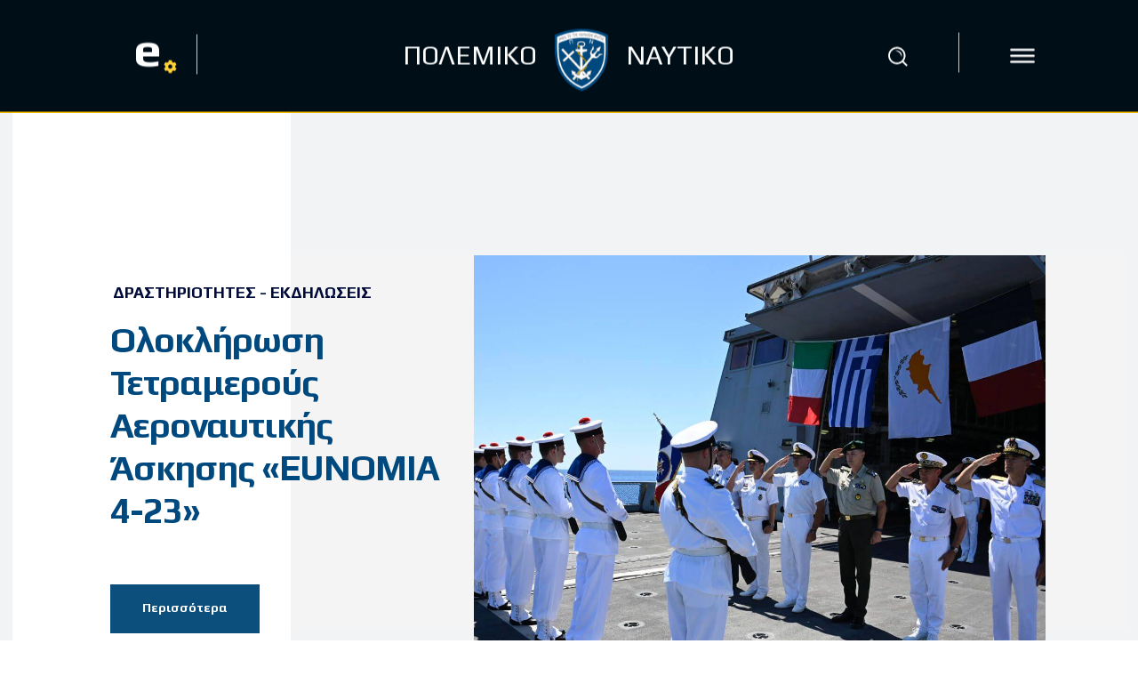

--- FILE ---
content_type: text/html; charset=UTF-8
request_url: https://hellenicnavy.gr/oloklirosi-tetrameroys-aeronaytikis-askisis-eunomia-4-23-2/
body_size: 55970
content:
<!doctype html >
<html lang="el">
<head>
    <meta charset="UTF-8" />
    <title>Ολοκλήρωση Τετραμερούς Αεροναυτικής Άσκησης «EUNOMIA 4-23» - Πολεμικό Ναυτικό - Επίσημη Ιστοσελίδα</title>
    <meta name="viewport" content="width=device-width, initial-scale=1.0">
    <link rel="pingback" href="https://hellenicnavy.gr/xmlrpc.php" />
    <meta name='robots' content='index, follow, max-image-preview:large, max-snippet:-1, max-video-preview:-1' />
<link rel="icon" type="image/png" href="https://hellenicnavy.gr/wp-content/uploads/2020/02/favicon.ico">
	<!-- This site is optimized with the Yoast SEO plugin v26.6 - https://yoast.com/wordpress/plugins/seo/ -->
	<link rel="canonical" href="https://hellenicnavy.gr/oloklirosi-tetrameroys-aeronaytikis-askisis-eunomia-4-23-2/" />
	<meta property="og:locale" content="el_GR" />
	<meta property="og:type" content="article" />
	<meta property="og:title" content="Ολοκλήρωση Τετραμερούς Αεροναυτικής Άσκησης «EUNOMIA 4-23» - Πολεμικό Ναυτικό - Επίσημη Ιστοσελίδα" />
	<meta property="og:description" content="Για να δείτε την ανακοίνωση του ΓΕΕΘΑ πατήστε εδώ. &nbsp;" />
	<meta property="og:url" content="https://hellenicnavy.gr/oloklirosi-tetrameroys-aeronaytikis-askisis-eunomia-4-23-2/" />
	<meta property="og:site_name" content="Πολεμικό Ναυτικό - Επίσημη Ιστοσελίδα" />
	<meta property="article:publisher" content="https://www.facebook.com/HellenicNavyGR" />
	<meta property="article:published_time" content="2023-09-15T18:01:54+00:00" />
	<meta property="og:image" content="https://hellenicnavy.gr/wp-content/uploads/2023/09/15_sep_04_022.jpg" />
	<meta property="og:image:width" content="1620" />
	<meta property="og:image:height" content="1080" />
	<meta property="og:image:type" content="image/jpeg" />
	<meta name="author" content="Πολεμικό Ναυτικό" />
	<meta name="twitter:card" content="summary_large_image" />
	<meta name="twitter:creator" content="@navygr" />
	<meta name="twitter:site" content="@navygr" />
	<meta name="twitter:label1" content="Συντάχθηκε από" />
	<meta name="twitter:data1" content="Πολεμικό Ναυτικό" />
	<meta name="twitter:label2" content="Εκτιμώμενος χρόνος ανάγνωσης" />
	<meta name="twitter:data2" content="1 λεπτό" />
	<script type="application/ld+json" class="yoast-schema-graph">{"@context":"https://schema.org","@graph":[{"@type":"Article","@id":"https://hellenicnavy.gr/oloklirosi-tetrameroys-aeronaytikis-askisis-eunomia-4-23-2/#article","isPartOf":{"@id":"https://hellenicnavy.gr/oloklirosi-tetrameroys-aeronaytikis-askisis-eunomia-4-23-2/"},"author":{"name":"Πολεμικό Ναυτικό","@id":"https://hellenicnavy.gr/#/schema/person/b990a91d579c441ebd09e896258f5437"},"headline":"Ολοκλήρωση Τετραμερούς Αεροναυτικής Άσκησης «EUNOMIA 4-23»","datePublished":"2023-09-15T18:01:54+00:00","mainEntityOfPage":{"@id":"https://hellenicnavy.gr/oloklirosi-tetrameroys-aeronaytikis-askisis-eunomia-4-23-2/"},"wordCount":10,"publisher":{"@id":"https://hellenicnavy.gr/#organization"},"image":{"@id":"https://hellenicnavy.gr/oloklirosi-tetrameroys-aeronaytikis-askisis-eunomia-4-23-2/#primaryimage"},"thumbnailUrl":"https://hellenicnavy.gr/wp-content/uploads/2023/09/15_sep_04_022.jpg","articleSection":["Δραστηριότητες - Εκδηλώσεις"],"inLanguage":"el"},{"@type":"WebPage","@id":"https://hellenicnavy.gr/oloklirosi-tetrameroys-aeronaytikis-askisis-eunomia-4-23-2/","url":"https://hellenicnavy.gr/oloklirosi-tetrameroys-aeronaytikis-askisis-eunomia-4-23-2/","name":"Ολοκλήρωση Τετραμερούς Αεροναυτικής Άσκησης «EUNOMIA 4-23» - Πολεμικό Ναυτικό - Επίσημη Ιστοσελίδα","isPartOf":{"@id":"https://hellenicnavy.gr/#website"},"primaryImageOfPage":{"@id":"https://hellenicnavy.gr/oloklirosi-tetrameroys-aeronaytikis-askisis-eunomia-4-23-2/#primaryimage"},"image":{"@id":"https://hellenicnavy.gr/oloklirosi-tetrameroys-aeronaytikis-askisis-eunomia-4-23-2/#primaryimage"},"thumbnailUrl":"https://hellenicnavy.gr/wp-content/uploads/2023/09/15_sep_04_022.jpg","datePublished":"2023-09-15T18:01:54+00:00","breadcrumb":{"@id":"https://hellenicnavy.gr/oloklirosi-tetrameroys-aeronaytikis-askisis-eunomia-4-23-2/#breadcrumb"},"inLanguage":"el","potentialAction":[{"@type":"ReadAction","target":["https://hellenicnavy.gr/oloklirosi-tetrameroys-aeronaytikis-askisis-eunomia-4-23-2/"]}]},{"@type":"ImageObject","inLanguage":"el","@id":"https://hellenicnavy.gr/oloklirosi-tetrameroys-aeronaytikis-askisis-eunomia-4-23-2/#primaryimage","url":"https://hellenicnavy.gr/wp-content/uploads/2023/09/15_sep_04_022.jpg","contentUrl":"https://hellenicnavy.gr/wp-content/uploads/2023/09/15_sep_04_022.jpg","width":1620,"height":1080},{"@type":"BreadcrumbList","@id":"https://hellenicnavy.gr/oloklirosi-tetrameroys-aeronaytikis-askisis-eunomia-4-23-2/#breadcrumb","itemListElement":[{"@type":"ListItem","position":1,"name":"Home","item":"https://hellenicnavy.gr/"},{"@type":"ListItem","position":2,"name":"Ολοκλήρωση Τετραμερούς Αεροναυτικής Άσκησης «EUNOMIA 4-23»"}]},{"@type":"WebSite","@id":"https://hellenicnavy.gr/#website","url":"https://hellenicnavy.gr/","name":"Πολεμικό Ναυτικό - Επίσημη Ιστοσελίδα","description":"","publisher":{"@id":"https://hellenicnavy.gr/#organization"},"potentialAction":[{"@type":"SearchAction","target":{"@type":"EntryPoint","urlTemplate":"https://hellenicnavy.gr/?s={search_term_string}"},"query-input":{"@type":"PropertyValueSpecification","valueRequired":true,"valueName":"search_term_string"}}],"inLanguage":"el"},{"@type":"Organization","@id":"https://hellenicnavy.gr/#organization","name":"Πολεμικό Ναυτικό - Επίσημη Ιστοσελίδα","url":"https://hellenicnavy.gr/","logo":{"@type":"ImageObject","inLanguage":"el","@id":"https://hellenicnavy.gr/#/schema/logo/image/","url":"https://hellenicnavy.gr/wp-content/uploads/2022/08/post.jpg","contentUrl":"https://hellenicnavy.gr/wp-content/uploads/2022/08/post.jpg","width":940,"height":570,"caption":"Πολεμικό Ναυτικό - Επίσημη Ιστοσελίδα"},"image":{"@id":"https://hellenicnavy.gr/#/schema/logo/image/"},"sameAs":["https://www.facebook.com/HellenicNavyGR","https://x.com/navygr"]},{"@type":"Person","@id":"https://hellenicnavy.gr/#/schema/person/b990a91d579c441ebd09e896258f5437","name":"Πολεμικό Ναυτικό"}]}</script>
	<!-- / Yoast SEO plugin. -->


<link rel='dns-prefetch' href='//fonts.googleapis.com' />
<link rel='dns-prefetch' href='//use.fontawesome.com' />
<link rel="alternate" type="application/rss+xml" title="Ροή RSS &raquo; Πολεμικό Ναυτικό - Επίσημη Ιστοσελίδα" href="https://hellenicnavy.gr/feed/" />
<link rel="alternate" type="application/rss+xml" title="Ροή Σχολίων &raquo; Πολεμικό Ναυτικό - Επίσημη Ιστοσελίδα" href="https://hellenicnavy.gr/comments/feed/" />
<link rel="alternate" type="application/rss+xml" title="Ροή Σχολίων Πολεμικό Ναυτικό - Επίσημη Ιστοσελίδα &raquo; Ολοκλήρωση Τετραμερούς Αεροναυτικής Άσκησης «EUNOMIA 4-23»" href="https://hellenicnavy.gr/oloklirosi-tetrameroys-aeronaytikis-askisis-eunomia-4-23-2/feed/" />
<link rel="alternate" title="oEmbed (JSON)" type="application/json+oembed" href="https://hellenicnavy.gr/wp-json/oembed/1.0/embed?url=https%3A%2F%2Fhellenicnavy.gr%2Foloklirosi-tetrameroys-aeronaytikis-askisis-eunomia-4-23-2%2F" />
<link rel="alternate" title="oEmbed (XML)" type="text/xml+oembed" href="https://hellenicnavy.gr/wp-json/oembed/1.0/embed?url=https%3A%2F%2Fhellenicnavy.gr%2Foloklirosi-tetrameroys-aeronaytikis-askisis-eunomia-4-23-2%2F&#038;format=xml" />
<style id='wp-img-auto-sizes-contain-inline-css' type='text/css'>
img:is([sizes=auto i],[sizes^="auto," i]){contain-intrinsic-size:3000px 1500px}
/*# sourceURL=wp-img-auto-sizes-contain-inline-css */
</style>
<link rel='stylesheet' id='dashicons-css' href='https://hellenicnavy.gr/wp-includes/css/dashicons.min.css?ver=b071d4eb43eaf598a66c277a8102aa67' type='text/css' media='all' />
<link rel='stylesheet' id='elusive-css' href='https://hellenicnavy.gr/wp-content/plugins/slick-menu/includes/modules/slick-menu-icons/includes/library/slick-menu-icon-picker/css/types/elusive.min.css?ver=2.0' type='text/css' media='all' />
<link rel='stylesheet' id='font-awesome-css' href='https://hellenicnavy.gr/wp-content/plugins/slick-menu/includes/modules/slick-menu-icons/includes/library/slick-menu-icon-picker/css/types/font-awesome.min.css?ver=4.6.3' type='text/css' media='all' />
<link rel='stylesheet' id='foundation-icons-css' href='https://hellenicnavy.gr/wp-content/plugins/slick-menu/includes/modules/slick-menu-icons/includes/library/slick-menu-icon-picker/css/types/foundation-icons.min.css?ver=3.0' type='text/css' media='all' />
<link rel='stylesheet' id='genericons-css' href='https://hellenicnavy.gr/wp-content/plugins/slick-menu/includes/modules/slick-menu-icons/includes/library/slick-menu-icon-picker/css/types/genericons.min.css?ver=3.4' type='text/css' media='all' />
<link rel='stylesheet' id='slick-menu-icons-extra-css' href='https://hellenicnavy.gr/wp-content/plugins/slick-menu/includes/modules/slick-menu-icons/css/extra.min.css?ver=0.10.1' type='text/css' media='all' />
<style id='wp-emoji-styles-inline-css' type='text/css'>

	img.wp-smiley, img.emoji {
		display: inline !important;
		border: none !important;
		box-shadow: none !important;
		height: 1em !important;
		width: 1em !important;
		margin: 0 0.07em !important;
		vertical-align: -0.1em !important;
		background: none !important;
		padding: 0 !important;
	}
/*# sourceURL=wp-emoji-styles-inline-css */
</style>
<link rel='stylesheet' id='wp-block-library-css' href='https://hellenicnavy.gr/wp-includes/css/dist/block-library/style.min.css?ver=b071d4eb43eaf598a66c277a8102aa67' type='text/css' media='all' />
<style id='global-styles-inline-css' type='text/css'>
:root{--wp--preset--aspect-ratio--square: 1;--wp--preset--aspect-ratio--4-3: 4/3;--wp--preset--aspect-ratio--3-4: 3/4;--wp--preset--aspect-ratio--3-2: 3/2;--wp--preset--aspect-ratio--2-3: 2/3;--wp--preset--aspect-ratio--16-9: 16/9;--wp--preset--aspect-ratio--9-16: 9/16;--wp--preset--color--black: #000000;--wp--preset--color--cyan-bluish-gray: #abb8c3;--wp--preset--color--white: #ffffff;--wp--preset--color--pale-pink: #f78da7;--wp--preset--color--vivid-red: #cf2e2e;--wp--preset--color--luminous-vivid-orange: #ff6900;--wp--preset--color--luminous-vivid-amber: #fcb900;--wp--preset--color--light-green-cyan: #7bdcb5;--wp--preset--color--vivid-green-cyan: #00d084;--wp--preset--color--pale-cyan-blue: #8ed1fc;--wp--preset--color--vivid-cyan-blue: #0693e3;--wp--preset--color--vivid-purple: #9b51e0;--wp--preset--gradient--vivid-cyan-blue-to-vivid-purple: linear-gradient(135deg,rgb(6,147,227) 0%,rgb(155,81,224) 100%);--wp--preset--gradient--light-green-cyan-to-vivid-green-cyan: linear-gradient(135deg,rgb(122,220,180) 0%,rgb(0,208,130) 100%);--wp--preset--gradient--luminous-vivid-amber-to-luminous-vivid-orange: linear-gradient(135deg,rgb(252,185,0) 0%,rgb(255,105,0) 100%);--wp--preset--gradient--luminous-vivid-orange-to-vivid-red: linear-gradient(135deg,rgb(255,105,0) 0%,rgb(207,46,46) 100%);--wp--preset--gradient--very-light-gray-to-cyan-bluish-gray: linear-gradient(135deg,rgb(238,238,238) 0%,rgb(169,184,195) 100%);--wp--preset--gradient--cool-to-warm-spectrum: linear-gradient(135deg,rgb(74,234,220) 0%,rgb(151,120,209) 20%,rgb(207,42,186) 40%,rgb(238,44,130) 60%,rgb(251,105,98) 80%,rgb(254,248,76) 100%);--wp--preset--gradient--blush-light-purple: linear-gradient(135deg,rgb(255,206,236) 0%,rgb(152,150,240) 100%);--wp--preset--gradient--blush-bordeaux: linear-gradient(135deg,rgb(254,205,165) 0%,rgb(254,45,45) 50%,rgb(107,0,62) 100%);--wp--preset--gradient--luminous-dusk: linear-gradient(135deg,rgb(255,203,112) 0%,rgb(199,81,192) 50%,rgb(65,88,208) 100%);--wp--preset--gradient--pale-ocean: linear-gradient(135deg,rgb(255,245,203) 0%,rgb(182,227,212) 50%,rgb(51,167,181) 100%);--wp--preset--gradient--electric-grass: linear-gradient(135deg,rgb(202,248,128) 0%,rgb(113,206,126) 100%);--wp--preset--gradient--midnight: linear-gradient(135deg,rgb(2,3,129) 0%,rgb(40,116,252) 100%);--wp--preset--font-size--small: 11px;--wp--preset--font-size--medium: 20px;--wp--preset--font-size--large: 32px;--wp--preset--font-size--x-large: 42px;--wp--preset--font-size--regular: 15px;--wp--preset--font-size--larger: 50px;--wp--preset--spacing--20: 0.44rem;--wp--preset--spacing--30: 0.67rem;--wp--preset--spacing--40: 1rem;--wp--preset--spacing--50: 1.5rem;--wp--preset--spacing--60: 2.25rem;--wp--preset--spacing--70: 3.38rem;--wp--preset--spacing--80: 5.06rem;--wp--preset--shadow--natural: 6px 6px 9px rgba(0, 0, 0, 0.2);--wp--preset--shadow--deep: 12px 12px 50px rgba(0, 0, 0, 0.4);--wp--preset--shadow--sharp: 6px 6px 0px rgba(0, 0, 0, 0.2);--wp--preset--shadow--outlined: 6px 6px 0px -3px rgb(255, 255, 255), 6px 6px rgb(0, 0, 0);--wp--preset--shadow--crisp: 6px 6px 0px rgb(0, 0, 0);}:where(.is-layout-flex){gap: 0.5em;}:where(.is-layout-grid){gap: 0.5em;}body .is-layout-flex{display: flex;}.is-layout-flex{flex-wrap: wrap;align-items: center;}.is-layout-flex > :is(*, div){margin: 0;}body .is-layout-grid{display: grid;}.is-layout-grid > :is(*, div){margin: 0;}:where(.wp-block-columns.is-layout-flex){gap: 2em;}:where(.wp-block-columns.is-layout-grid){gap: 2em;}:where(.wp-block-post-template.is-layout-flex){gap: 1.25em;}:where(.wp-block-post-template.is-layout-grid){gap: 1.25em;}.has-black-color{color: var(--wp--preset--color--black) !important;}.has-cyan-bluish-gray-color{color: var(--wp--preset--color--cyan-bluish-gray) !important;}.has-white-color{color: var(--wp--preset--color--white) !important;}.has-pale-pink-color{color: var(--wp--preset--color--pale-pink) !important;}.has-vivid-red-color{color: var(--wp--preset--color--vivid-red) !important;}.has-luminous-vivid-orange-color{color: var(--wp--preset--color--luminous-vivid-orange) !important;}.has-luminous-vivid-amber-color{color: var(--wp--preset--color--luminous-vivid-amber) !important;}.has-light-green-cyan-color{color: var(--wp--preset--color--light-green-cyan) !important;}.has-vivid-green-cyan-color{color: var(--wp--preset--color--vivid-green-cyan) !important;}.has-pale-cyan-blue-color{color: var(--wp--preset--color--pale-cyan-blue) !important;}.has-vivid-cyan-blue-color{color: var(--wp--preset--color--vivid-cyan-blue) !important;}.has-vivid-purple-color{color: var(--wp--preset--color--vivid-purple) !important;}.has-black-background-color{background-color: var(--wp--preset--color--black) !important;}.has-cyan-bluish-gray-background-color{background-color: var(--wp--preset--color--cyan-bluish-gray) !important;}.has-white-background-color{background-color: var(--wp--preset--color--white) !important;}.has-pale-pink-background-color{background-color: var(--wp--preset--color--pale-pink) !important;}.has-vivid-red-background-color{background-color: var(--wp--preset--color--vivid-red) !important;}.has-luminous-vivid-orange-background-color{background-color: var(--wp--preset--color--luminous-vivid-orange) !important;}.has-luminous-vivid-amber-background-color{background-color: var(--wp--preset--color--luminous-vivid-amber) !important;}.has-light-green-cyan-background-color{background-color: var(--wp--preset--color--light-green-cyan) !important;}.has-vivid-green-cyan-background-color{background-color: var(--wp--preset--color--vivid-green-cyan) !important;}.has-pale-cyan-blue-background-color{background-color: var(--wp--preset--color--pale-cyan-blue) !important;}.has-vivid-cyan-blue-background-color{background-color: var(--wp--preset--color--vivid-cyan-blue) !important;}.has-vivid-purple-background-color{background-color: var(--wp--preset--color--vivid-purple) !important;}.has-black-border-color{border-color: var(--wp--preset--color--black) !important;}.has-cyan-bluish-gray-border-color{border-color: var(--wp--preset--color--cyan-bluish-gray) !important;}.has-white-border-color{border-color: var(--wp--preset--color--white) !important;}.has-pale-pink-border-color{border-color: var(--wp--preset--color--pale-pink) !important;}.has-vivid-red-border-color{border-color: var(--wp--preset--color--vivid-red) !important;}.has-luminous-vivid-orange-border-color{border-color: var(--wp--preset--color--luminous-vivid-orange) !important;}.has-luminous-vivid-amber-border-color{border-color: var(--wp--preset--color--luminous-vivid-amber) !important;}.has-light-green-cyan-border-color{border-color: var(--wp--preset--color--light-green-cyan) !important;}.has-vivid-green-cyan-border-color{border-color: var(--wp--preset--color--vivid-green-cyan) !important;}.has-pale-cyan-blue-border-color{border-color: var(--wp--preset--color--pale-cyan-blue) !important;}.has-vivid-cyan-blue-border-color{border-color: var(--wp--preset--color--vivid-cyan-blue) !important;}.has-vivid-purple-border-color{border-color: var(--wp--preset--color--vivid-purple) !important;}.has-vivid-cyan-blue-to-vivid-purple-gradient-background{background: var(--wp--preset--gradient--vivid-cyan-blue-to-vivid-purple) !important;}.has-light-green-cyan-to-vivid-green-cyan-gradient-background{background: var(--wp--preset--gradient--light-green-cyan-to-vivid-green-cyan) !important;}.has-luminous-vivid-amber-to-luminous-vivid-orange-gradient-background{background: var(--wp--preset--gradient--luminous-vivid-amber-to-luminous-vivid-orange) !important;}.has-luminous-vivid-orange-to-vivid-red-gradient-background{background: var(--wp--preset--gradient--luminous-vivid-orange-to-vivid-red) !important;}.has-very-light-gray-to-cyan-bluish-gray-gradient-background{background: var(--wp--preset--gradient--very-light-gray-to-cyan-bluish-gray) !important;}.has-cool-to-warm-spectrum-gradient-background{background: var(--wp--preset--gradient--cool-to-warm-spectrum) !important;}.has-blush-light-purple-gradient-background{background: var(--wp--preset--gradient--blush-light-purple) !important;}.has-blush-bordeaux-gradient-background{background: var(--wp--preset--gradient--blush-bordeaux) !important;}.has-luminous-dusk-gradient-background{background: var(--wp--preset--gradient--luminous-dusk) !important;}.has-pale-ocean-gradient-background{background: var(--wp--preset--gradient--pale-ocean) !important;}.has-electric-grass-gradient-background{background: var(--wp--preset--gradient--electric-grass) !important;}.has-midnight-gradient-background{background: var(--wp--preset--gradient--midnight) !important;}.has-small-font-size{font-size: var(--wp--preset--font-size--small) !important;}.has-medium-font-size{font-size: var(--wp--preset--font-size--medium) !important;}.has-large-font-size{font-size: var(--wp--preset--font-size--large) !important;}.has-x-large-font-size{font-size: var(--wp--preset--font-size--x-large) !important;}
/*# sourceURL=global-styles-inline-css */
</style>

<style id='classic-theme-styles-inline-css' type='text/css'>
/*! This file is auto-generated */
.wp-block-button__link{color:#fff;background-color:#32373c;border-radius:9999px;box-shadow:none;text-decoration:none;padding:calc(.667em + 2px) calc(1.333em + 2px);font-size:1.125em}.wp-block-file__button{background:#32373c;color:#fff;text-decoration:none}
/*# sourceURL=/wp-includes/css/classic-themes.min.css */
</style>
<style id='font-awesome-svg-styles-default-inline-css' type='text/css'>
.svg-inline--fa {
  display: inline-block;
  height: 1em;
  overflow: visible;
  vertical-align: -.125em;
}
/*# sourceURL=font-awesome-svg-styles-default-inline-css */
</style>
<link rel='stylesheet' id='font-awesome-svg-styles-css' href='https://hellenicnavy.gr/wp-content/uploads/font-awesome/v5.12.1/css/svg-with-js.css' type='text/css' media='all' />
<style id='font-awesome-svg-styles-inline-css' type='text/css'>
   .wp-block-font-awesome-icon svg::before,
   .wp-rich-text-font-awesome-icon svg::before {content: unset;}
/*# sourceURL=font-awesome-svg-styles-inline-css */
</style>
<link rel='stylesheet' id='wpos-slick-style-css' href='https://hellenicnavy.gr/wp-content/plugins/wp-logo-showcase-responsive-slider-slider/assets/css/slick.css?ver=3.8.7' type='text/css' media='all' />
<link rel='stylesheet' id='wpls-public-style-css' href='https://hellenicnavy.gr/wp-content/plugins/wp-logo-showcase-responsive-slider-slider/assets/css/wpls-public.css?ver=3.8.7' type='text/css' media='all' />
<link rel='stylesheet' id='wpml-legacy-horizontal-list-0-css' href='https://hellenicnavy.gr/wp-content/plugins/sitepress-multilingual-cms/templates/language-switchers/legacy-list-horizontal/style.min.css?ver=1' type='text/css' media='all' />
<link rel='stylesheet' id='slick-menu-animate-css' href='https://hellenicnavy.gr/wp-content/plugins/slick-menu/assets/vendors/animate/animate.css?ver=1.5.6' type='text/css' media='all' />
<link rel='stylesheet' id='slick-menu-slickmenu-css' href='https://hellenicnavy.gr/wp-content/plugins/slick-menu/assets/css/slickmenu.min.css?ver=1.5.6' type='text/css' media='all' />
<link rel='stylesheet' id='slick-menu-social-networks-css' href='https://hellenicnavy.gr/wp-content/plugins/slick-menu-social-networks/assets//css/style.min.css?ver=1.0.5' type='text/css' media='all' />
<link rel='stylesheet' id='td-plugin-multi-purpose-css' href='https://hellenicnavy.gr/wp-content/plugins/td-composer/td-multi-purpose/style.css?ver=7cd248d7ca13c255207c3f8b916c3f00' type='text/css' media='all' />
<link rel='stylesheet' id='google-fonts-style-css' href='https://fonts.googleapis.com/css?family=Play%3A400%7COpen+Sans%3A400%2C600%2C700%7CRoboto%3A400%2C600%2C700%7CPlay%3A800%2C500%2C700%2C400%2C600%7CMontserrat%3A700%2C400%2C800&#038;display=swap&#038;ver=12.7.3' type='text/css' media='all' />
<link rel='stylesheet' id='font-awesome-official-css' href='https://use.fontawesome.com/releases/v5.12.1/css/all.css' type='text/css' media='all' integrity="sha384-v8BU367qNbs/aIZIxuivaU55N5GPF89WBerHoGA4QTcbUjYiLQtKdrfXnqAcXyTv" crossorigin="anonymous" />
<link rel='stylesheet' id='dflip-style-css' href='https://hellenicnavy.gr/wp-content/plugins/3d-flipbook-dflip-lite/assets/css/dflip.min.css?ver=2.4.20' type='text/css' media='all' />
<link rel='stylesheet' id='td-theme-css' href='https://hellenicnavy.gr/wp-content/themes/Newspaper/style.css?ver=12.7.3' type='text/css' media='all' />
<style id='td-theme-inline-css' type='text/css'>@media (max-width:767px){.td-header-desktop-wrap{display:none}}@media (min-width:767px){.td-header-mobile-wrap{display:none}}</style>
<link rel='stylesheet' id='td-theme-child-css' href='https://hellenicnavy.gr/wp-content/themes/Newspaper-child/style.css?ver=12.7.3c' type='text/css' media='all' />
<link rel='stylesheet' id='font_awesome-css' href='https://hellenicnavy.gr/wp-content/plugins/td-composer/assets/fonts/font-awesome/font-awesome.css?ver=7cd248d7ca13c255207c3f8b916c3f00' type='text/css' media='all' />
<link rel='stylesheet' id='open_iconic-css' href='https://hellenicnavy.gr/wp-content/plugins/td-composer/assets/fonts/open-iconic/open-iconic.css?ver=7cd248d7ca13c255207c3f8b916c3f00' type='text/css' media='all' />
<link rel='stylesheet' id='td-legacy-framework-front-style-css' href='https://hellenicnavy.gr/wp-content/plugins/td-composer/legacy/Newspaper/assets/css/td_legacy_main.css?ver=7cd248d7ca13c255207c3f8b916c3f00' type='text/css' media='all' />
<link rel='stylesheet' id='tdb_style_cloud_templates_front-css' href='https://hellenicnavy.gr/wp-content/plugins/td-cloud-library/assets/css/tdb_main.css?ver=6127d3b6131f900b2e62bb855b13dc3b' type='text/css' media='all' />
<link rel='stylesheet' id='slick-menu-fonts-css' href='https://fonts.googleapis.com/css?family=Play%3A700&#038;ver=1.5.6' type='text/css' media='all' />
<link rel='stylesheet' id='slick-menu-dynamic-css' href='https://hellenicnavy.gr/?sm_ajax=dynamic_styles&#038;t=1768478068&#038;ver=1.5.6' type='text/css' media='all' />
<link rel='stylesheet' id='font-awesome-official-v4shim-css' href='https://use.fontawesome.com/releases/v5.12.1/css/v4-shims.css' type='text/css' media='all' integrity="sha384-C8a18+Gvny8XkjAdfto/vjAUdpGuPtl1Ix/K2BgKhFaVO6w4onVVHiEaN9h9XsvX" crossorigin="anonymous" />
<style id='font-awesome-official-v4shim-inline-css' type='text/css'>
@font-face {
font-family: "FontAwesome";
font-display: block;
src: url("https://use.fontawesome.com/releases/v5.12.1/webfonts/fa-brands-400.eot"),
		url("https://use.fontawesome.com/releases/v5.12.1/webfonts/fa-brands-400.eot?#iefix") format("embedded-opentype"),
		url("https://use.fontawesome.com/releases/v5.12.1/webfonts/fa-brands-400.woff2") format("woff2"),
		url("https://use.fontawesome.com/releases/v5.12.1/webfonts/fa-brands-400.woff") format("woff"),
		url("https://use.fontawesome.com/releases/v5.12.1/webfonts/fa-brands-400.ttf") format("truetype"),
		url("https://use.fontawesome.com/releases/v5.12.1/webfonts/fa-brands-400.svg#fontawesome") format("svg");
}

@font-face {
font-family: "FontAwesome";
font-display: block;
src: url("https://use.fontawesome.com/releases/v5.12.1/webfonts/fa-solid-900.eot"),
		url("https://use.fontawesome.com/releases/v5.12.1/webfonts/fa-solid-900.eot?#iefix") format("embedded-opentype"),
		url("https://use.fontawesome.com/releases/v5.12.1/webfonts/fa-solid-900.woff2") format("woff2"),
		url("https://use.fontawesome.com/releases/v5.12.1/webfonts/fa-solid-900.woff") format("woff"),
		url("https://use.fontawesome.com/releases/v5.12.1/webfonts/fa-solid-900.ttf") format("truetype"),
		url("https://use.fontawesome.com/releases/v5.12.1/webfonts/fa-solid-900.svg#fontawesome") format("svg");
}

@font-face {
font-family: "FontAwesome";
font-display: block;
src: url("https://use.fontawesome.com/releases/v5.12.1/webfonts/fa-regular-400.eot"),
		url("https://use.fontawesome.com/releases/v5.12.1/webfonts/fa-regular-400.eot?#iefix") format("embedded-opentype"),
		url("https://use.fontawesome.com/releases/v5.12.1/webfonts/fa-regular-400.woff2") format("woff2"),
		url("https://use.fontawesome.com/releases/v5.12.1/webfonts/fa-regular-400.woff") format("woff"),
		url("https://use.fontawesome.com/releases/v5.12.1/webfonts/fa-regular-400.ttf") format("truetype"),
		url("https://use.fontawesome.com/releases/v5.12.1/webfonts/fa-regular-400.svg#fontawesome") format("svg");
unicode-range: U+F004-F005,U+F007,U+F017,U+F022,U+F024,U+F02E,U+F03E,U+F044,U+F057-F059,U+F06E,U+F070,U+F075,U+F07B-F07C,U+F080,U+F086,U+F089,U+F094,U+F09D,U+F0A0,U+F0A4-F0A7,U+F0C5,U+F0C7-F0C8,U+F0E0,U+F0EB,U+F0F3,U+F0F8,U+F0FE,U+F111,U+F118-F11A,U+F11C,U+F133,U+F144,U+F146,U+F14A,U+F14D-F14E,U+F150-F152,U+F15B-F15C,U+F164-F165,U+F185-F186,U+F191-F192,U+F1AD,U+F1C1-F1C9,U+F1CD,U+F1D8,U+F1E3,U+F1EA,U+F1F6,U+F1F9,U+F20A,U+F247-F249,U+F24D,U+F254-F25B,U+F25D,U+F267,U+F271-F274,U+F279,U+F28B,U+F28D,U+F2B5-F2B6,U+F2B9,U+F2BB,U+F2BD,U+F2C1-F2C2,U+F2D0,U+F2D2,U+F2DC,U+F2ED,U+F328,U+F358-F35B,U+F3A5,U+F3D1,U+F410,U+F4AD;
}
/*# sourceURL=font-awesome-official-v4shim-inline-css */
</style>
<script type="text/javascript" id="wpml-cookie-js-extra">
/* <![CDATA[ */
var wpml_cookies = {"wp-wpml_current_language":{"value":"el","expires":1,"path":"/"}};
var wpml_cookies = {"wp-wpml_current_language":{"value":"el","expires":1,"path":"/"}};
//# sourceURL=wpml-cookie-js-extra
/* ]]> */
</script>
<script type="text/javascript" src="https://hellenicnavy.gr/wp-content/plugins/sitepress-multilingual-cms/res/js/cookies/language-cookie.js?ver=486900" id="wpml-cookie-js" defer="defer" data-wp-strategy="defer"></script>
<script type="text/javascript" src="https://hellenicnavy.gr/wp-includes/js/jquery/jquery.min.js?ver=3.7.1" id="jquery-core-js"></script>
<script type="text/javascript" src="https://hellenicnavy.gr/wp-includes/js/jquery/jquery-migrate.min.js?ver=3.4.1" id="jquery-migrate-js"></script>
<link rel="https://api.w.org/" href="https://hellenicnavy.gr/wp-json/" /><link rel="alternate" title="JSON" type="application/json" href="https://hellenicnavy.gr/wp-json/wp/v2/posts/69537" /><link rel="EditURI" type="application/rsd+xml" title="RSD" href="https://hellenicnavy.gr/xmlrpc.php?rsd" />

<link rel='shortlink' href='https://hellenicnavy.gr/?p=69537' />
<meta name="generator" content="WPML ver:4.8.6 stt:1,13;" />
<script>readMoreArgs = []</script><script type="text/javascript">
				EXPM_VERSION_PRO=2.09;EXPM_AJAX_URL='https://hellenicnavy.gr/wp-admin/admin-ajax.php';
			function yrmAddEvent(element, eventName, fn) {
				if (element.addEventListener)
					element.addEventListener(eventName, fn, false);
				else if (element.attachEvent)
					element.attachEvent('on' + eventName, fn);
			}
			</script>    <script>
        window.tdb_global_vars = {"wpRestUrl":"https:\/\/hellenicnavy.gr\/wp-json\/","permalinkStructure":"\/%postname%\/"};
        window.tdb_p_autoload_vars = {"isAjax":false,"isAdminBarShowing":false,"autoloadStatus":"off","origPostEditUrl":null};
    </script>
    
    <style id="tdb-global-colors">:root{--nft-custom-color-1:#333333;--nft-custom-color-2:#aaaaaa;--blck-custom-color-1:#052c54;--blck-custom-color-2:#f83aff;--blck-custom-color-3:#7c89a0;--blck-custom-color-4:#5325ea;--news-hub-dark-grey:#333;--news-hub-white:#FFFFFF;--news-hub-accent:#d61935;--news-hub-light-grey:#cccccc;--news-hub-black:#0f0f0f;--news-hub-accent-hover:#d6374f;--news-hub-medium-gray:#999999;--military-news-accent:#ef6421;--military-news-bg-1:#1f1f11;--military-news-bg-2:#33351E;--military-news-bg-3:#505331;--amsonia-primary-color:#366BD9;--amsonia-accent-color:#6D9AF8;--amsonia-dark:#060E2F;--amsonia-white:#FFFFFF;--amsonia-off-white:#eaecf8;--amsonia-gray:#9191A1;--amsonia-dark-blue:#354792;--lightning-path-primary:#594cb5;--lightning-path-accent:#2f3168;--lightning-path-dark:#000b39;--lightning-path-light:#7c8efc;--lightning-path-lighter:#e2e5f7;--lightning-path-off-white:#f3f4fd;--lightning-path-gray:#9a98ac;--downtown-accent:#EDB500;--downtown-accent-light:#ffd13a;--downtown-accent-titles:#444444;--downtown-menu-bg:#01175e;--downtown-menu-bg-light:#0a2472}</style>

    
	<meta name="generator" content="Powered by Slider Revolution 6.7.38 - responsive, Mobile-Friendly Slider Plugin for WordPress with comfortable drag and drop interface." />

<script type="text/javascript" src="https://hellenicnavy.gr/wp-content/plugins/td-composer/legacy/Newspaper/js/tdScrollToClass.js?ver=12.7.3" id="tdScrollToClass-js"></script><!-- JS generated by theme -->

<script type="text/javascript" id="td-generated-header-js">
    
    

	    var tdBlocksArray = []; //here we store all the items for the current page

	    // td_block class - each ajax block uses a object of this class for requests
	    function tdBlock() {
		    this.id = '';
		    this.block_type = 1; //block type id (1-234 etc)
		    this.atts = '';
		    this.td_column_number = '';
		    this.td_current_page = 1; //
		    this.post_count = 0; //from wp
		    this.found_posts = 0; //from wp
		    this.max_num_pages = 0; //from wp
		    this.td_filter_value = ''; //current live filter value
		    this.is_ajax_running = false;
		    this.td_user_action = ''; // load more or infinite loader (used by the animation)
		    this.header_color = '';
		    this.ajax_pagination_infinite_stop = ''; //show load more at page x
	    }

        // td_js_generator - mini detector
        ( function () {
            var htmlTag = document.getElementsByTagName("html")[0];

	        if ( navigator.userAgent.indexOf("MSIE 10.0") > -1 ) {
                htmlTag.className += ' ie10';
            }

            if ( !!navigator.userAgent.match(/Trident.*rv\:11\./) ) {
                htmlTag.className += ' ie11';
            }

	        if ( navigator.userAgent.indexOf("Edge") > -1 ) {
                htmlTag.className += ' ieEdge';
            }

            if ( /(iPad|iPhone|iPod)/g.test(navigator.userAgent) ) {
                htmlTag.className += ' td-md-is-ios';
            }

            var user_agent = navigator.userAgent.toLowerCase();
            if ( user_agent.indexOf("android") > -1 ) {
                htmlTag.className += ' td-md-is-android';
            }

            if ( -1 !== navigator.userAgent.indexOf('Mac OS X')  ) {
                htmlTag.className += ' td-md-is-os-x';
            }

            if ( /chrom(e|ium)/.test(navigator.userAgent.toLowerCase()) ) {
               htmlTag.className += ' td-md-is-chrome';
            }

            if ( -1 !== navigator.userAgent.indexOf('Firefox') ) {
                htmlTag.className += ' td-md-is-firefox';
            }

            if ( -1 !== navigator.userAgent.indexOf('Safari') && -1 === navigator.userAgent.indexOf('Chrome') ) {
                htmlTag.className += ' td-md-is-safari';
            }

            if( -1 !== navigator.userAgent.indexOf('IEMobile') ){
                htmlTag.className += ' td-md-is-iemobile';
            }

        })();

        var tdLocalCache = {};

        ( function () {
            "use strict";

            tdLocalCache = {
                data: {},
                remove: function (resource_id) {
                    delete tdLocalCache.data[resource_id];
                },
                exist: function (resource_id) {
                    return tdLocalCache.data.hasOwnProperty(resource_id) && tdLocalCache.data[resource_id] !== null;
                },
                get: function (resource_id) {
                    return tdLocalCache.data[resource_id];
                },
                set: function (resource_id, cachedData) {
                    tdLocalCache.remove(resource_id);
                    tdLocalCache.data[resource_id] = cachedData;
                }
            };
        })();

    
    
var td_viewport_interval_list=[{"limitBottom":767,"sidebarWidth":228},{"limitBottom":1018,"sidebarWidth":300},{"limitBottom":1140,"sidebarWidth":324}];
var td_animation_stack_effect="type0";
var tds_animation_stack=true;
var td_animation_stack_specific_selectors=".entry-thumb, img, .td-lazy-img";
var td_animation_stack_general_selectors=".td-animation-stack img, .td-animation-stack .entry-thumb, .post img, .td-animation-stack .td-lazy-img";
var tdc_is_installed="yes";
var tdc_domain_active=false;
var td_ajax_url="https:\/\/hellenicnavy.gr\/wp-admin\/admin-ajax.php?td_theme_name=Newspaper&v=12.7.3";
var td_get_template_directory_uri="https:\/\/hellenicnavy.gr\/wp-content\/plugins\/td-composer\/legacy\/common";
var tds_snap_menu="";
var tds_logo_on_sticky="";
var tds_header_style="";
var td_please_wait="\u03a0\u03b1\u03c1\u03b1\u03ba\u03b1\u03bb\u03bf\u03cd\u03bc\u03b5 \u03c0\u03b5\u03c1\u03b9\u03bc\u03ad\u03bd\u03b5\u03c4\u03b5...";
var td_email_user_pass_incorrect="\u03a7\u03c1\u03ae\u03c3\u03c4\u03b7\u03c2 \u03ae \u03ba\u03c9\u03b4\u03b9\u03ba\u03cc\u03c2 \u03bb\u03b1\u03bd\u03b8\u03b1\u03c3\u03bc\u03ad\u03bd\u03bf\u03c2!";
var td_email_user_incorrect="Email \u03ae \u03cc\u03bd\u03bf\u03bc\u03b1 \u03c7\u03c1\u03ae\u03c3\u03c4\u03b7 \u03bb\u03b1\u03bd\u03b8\u03b1\u03c3\u03bc\u03ad\u03bd\u03bf!";
var td_email_incorrect="Email \u03bb\u03b1\u03bd\u03b8\u03b1\u03c3\u03bc\u03ad\u03bd\u03bf!";
var td_user_incorrect="Username incorrect!";
var td_email_user_empty="Email or username empty!";
var td_pass_empty="Pass empty!";
var td_pass_pattern_incorrect="Invalid Pass Pattern!";
var td_retype_pass_incorrect="Retyped Pass incorrect!";
var tds_more_articles_on_post_enable="";
var tds_more_articles_on_post_time_to_wait="";
var tds_more_articles_on_post_pages_distance_from_top=0;
var tds_captcha="";
var tds_theme_color_site_wide="#00487d";
var tds_smart_sidebar="";
var tdThemeName="Newspaper";
var tdThemeNameWl="Newspaper";
var td_magnific_popup_translation_tPrev="\u03a0\u03c1\u03bf\u03b7\u03b3\u03bf\u03cd\u03bc\u03b5\u03bd\u03bf (\u039a\u03bf\u03c5\u03bc\u03c0\u03af \u03b1\u03c1\u03b9\u03c3\u03c4\u03b5\u03c1\u03bf\u03cd \u03b2\u03ad\u03bb\u03bf\u03c5\u03c2)";
var td_magnific_popup_translation_tNext="\u0395\u03c0\u03cc\u03bc\u03b5\u03bd\u03bf (\u039a\u03bf\u03c5\u03bc\u03c0\u03af \u03b4\u03b5\u03be\u03b9\u03bf\u03cd \u03b2\u03ad\u03bb\u03bf\u03c5\u03c2)";
var td_magnific_popup_translation_tCounter="%curr% \u03b1\u03c0\u03cc %total%";
var td_magnific_popup_translation_ajax_tError="\u03a4\u03bf \u03c0\u03b5\u03c1\u03b9\u03b5\u03c7\u03cc\u03bc\u03b5\u03bd\u03bf \u03b1\u03c0\u03cc %url% \u03b4\u03b5\u03bd \u03ae\u03c4\u03b1\u03bd \u03b4\u03c5\u03bd\u03b1\u03c4\u03cc \u03bd\u03b1 \u03c6\u03bf\u03c1\u03c4\u03c9\u03b8\u03b5\u03af.";
var td_magnific_popup_translation_image_tError="\u0397 \u03b5\u03b9\u03ba\u03cc\u03bd\u03b1 #%curr% \u03b4\u03b5\u03bd \u03ae\u03c4\u03b1\u03bd \u03b4\u03c5\u03bd\u03b1\u03c4\u03cc \u03bd\u03b1 \u03c6\u03bf\u03c1\u03c4\u03c9\u03b8\u03b5\u03af.";
var tdBlockNonce="32cab7bee2";
var tdMobileMenu="enabled";
var tdMobileSearch="enabled";
var tdDateNamesI18n={"month_names":["\u0399\u03b1\u03bd\u03bf\u03c5\u03ac\u03c1\u03b9\u03bf\u03c2","\u03a6\u03b5\u03b2\u03c1\u03bf\u03c5\u03ac\u03c1\u03b9\u03bf\u03c2","\u039c\u03ac\u03c1\u03c4\u03b9\u03bf\u03c2","\u0391\u03c0\u03c1\u03af\u03bb\u03b9\u03bf\u03c2","\u039c\u03ac\u03b9\u03bf\u03c2","\u0399\u03bf\u03cd\u03bd\u03b9\u03bf\u03c2","\u0399\u03bf\u03cd\u03bb\u03b9\u03bf\u03c2","\u0391\u03cd\u03b3\u03bf\u03c5\u03c3\u03c4\u03bf\u03c2","\u03a3\u03b5\u03c0\u03c4\u03ad\u03bc\u03b2\u03c1\u03b9\u03bf\u03c2","\u039f\u03ba\u03c4\u03ce\u03b2\u03c1\u03b9\u03bf\u03c2","\u039d\u03bf\u03ad\u03bc\u03b2\u03c1\u03b9\u03bf\u03c2","\u0394\u03b5\u03ba\u03ad\u03bc\u03b2\u03c1\u03b9\u03bf\u03c2"],"month_names_short":["\u0399\u03b1\u03bd","\u03a6\u03b5\u03b2","\u039c\u03b1\u03c1","\u0391\u03c0\u03c1","\u039c\u03ac\u03b9","\u0399\u03bf\u03cd\u03bd","\u0399\u03bf\u03cd\u03bb","\u0391\u03c5\u03b3","\u03a3\u03b5\u03c0","\u039f\u03ba\u03c4","\u039d\u03bf\u03ad","\u0394\u03b5\u03ba"],"day_names":["\u039a\u03c5\u03c1\u03b9\u03b1\u03ba\u03ae","\u0394\u03b5\u03c5\u03c4\u03ad\u03c1\u03b1","\u03a4\u03c1\u03af\u03c4\u03b7","\u03a4\u03b5\u03c4\u03ac\u03c1\u03c4\u03b7","\u03a0\u03ad\u03bc\u03c0\u03c4\u03b7","\u03a0\u03b1\u03c1\u03b1\u03c3\u03ba\u03b5\u03c5\u03ae","\u03a3\u03ac\u03b2\u03b2\u03b1\u03c4\u03bf"],"day_names_short":["\u039a\u03c5","\u0394\u03b5","\u03a4\u03c1","\u03a4\u03b5","\u03a0\u03b5","\u03a0\u03b1","\u03a3\u03b1"]};
var tdb_modal_confirm="\u03b1\u03c0\u03bf\u03b8\u03b7\u03ba\u03b5\u03cd\u03c3\u03b5\u03c4\u03b5";
var tdb_modal_cancel="\u039c\u03b1\u03c4\u03b1\u03af\u03c9\u03c3\u03b7";
var tdb_modal_confirm_alt="\u039d\u03b1\u03af";
var tdb_modal_cancel_alt="\u03cc\u03c7\u03b9";
var td_deploy_mode="deploy";
var td_ad_background_click_link="";
var td_ad_background_click_target="";
</script>


<!-- Header style compiled by theme -->

<style>.td-mobile-content .td-mobile-main-menu>li>a{font-family:Play}.td-mobile-content .sub-menu a{font-family:Play}#td-mobile-nav,#td-mobile-nav .wpb_button,.td-search-wrap-mob{font-family:Play}body,p{font-family:Play}:root{--td_excl_label:'ΑΠΟΚΛΕΙΣΤΙΚΌΣ';--td_theme_color:#00487d;--td_slider_text:rgba(0,72,125,0.7);--td_mobile_menu_color:#00487d;--td_mobile_gradient_one_mob:#000e18;--td_mobile_gradient_two_mob:#000000;--td_mobile_text_active_color:#ffffff;--td_login_gradient_one:#00487d;--td_login_gradient_two:rgba(66,189,205,0.8)}</style>

<!-- Google tag (gtag.js) -->
<script async src="https://www.googletagmanager.com/gtag/js?id=UA-13194799-1"></script>
<script>
  window.dataLayer = window.dataLayer || [];
  function gtag(){dataLayer.push(arguments);}
  gtag('js', new Date());

  gtag('config', 'UA-13194799-1');
</script>

<!-- Google tag (gtag.js) -->
<script async src="https://www.googletagmanager.com/gtag/js?id=G-HHQH68RCM3"></script>
<script>
  window.dataLayer = window.dataLayer || [];
  function gtag(){dataLayer.push(arguments);}
  gtag('js', new Date());

  gtag('config', 'G-HHQH68RCM3');
</script><link rel="icon" href="https://hellenicnavy.gr/wp-content/uploads/2023/01/cropped-iconhn-32x32.png" sizes="32x32" />
<link rel="icon" href="https://hellenicnavy.gr/wp-content/uploads/2023/01/cropped-iconhn-192x192.png" sizes="192x192" />
<link rel="apple-touch-icon" href="https://hellenicnavy.gr/wp-content/uploads/2023/01/cropped-iconhn-180x180.png" />
<meta name="msapplication-TileImage" content="https://hellenicnavy.gr/wp-content/uploads/2023/01/cropped-iconhn-270x270.png" />
<script>function setREVStartSize(e){
			//window.requestAnimationFrame(function() {
				window.RSIW = window.RSIW===undefined ? window.innerWidth : window.RSIW;
				window.RSIH = window.RSIH===undefined ? window.innerHeight : window.RSIH;
				try {
					var pw = document.getElementById(e.c).parentNode.offsetWidth,
						newh;
					pw = pw===0 || isNaN(pw) || (e.l=="fullwidth" || e.layout=="fullwidth") ? window.RSIW : pw;
					e.tabw = e.tabw===undefined ? 0 : parseInt(e.tabw);
					e.thumbw = e.thumbw===undefined ? 0 : parseInt(e.thumbw);
					e.tabh = e.tabh===undefined ? 0 : parseInt(e.tabh);
					e.thumbh = e.thumbh===undefined ? 0 : parseInt(e.thumbh);
					e.tabhide = e.tabhide===undefined ? 0 : parseInt(e.tabhide);
					e.thumbhide = e.thumbhide===undefined ? 0 : parseInt(e.thumbhide);
					e.mh = e.mh===undefined || e.mh=="" || e.mh==="auto" ? 0 : parseInt(e.mh,0);
					if(e.layout==="fullscreen" || e.l==="fullscreen")
						newh = Math.max(e.mh,window.RSIH);
					else{
						e.gw = Array.isArray(e.gw) ? e.gw : [e.gw];
						for (var i in e.rl) if (e.gw[i]===undefined || e.gw[i]===0) e.gw[i] = e.gw[i-1];
						e.gh = e.el===undefined || e.el==="" || (Array.isArray(e.el) && e.el.length==0)? e.gh : e.el;
						e.gh = Array.isArray(e.gh) ? e.gh : [e.gh];
						for (var i in e.rl) if (e.gh[i]===undefined || e.gh[i]===0) e.gh[i] = e.gh[i-1];
											
						var nl = new Array(e.rl.length),
							ix = 0,
							sl;
						e.tabw = e.tabhide>=pw ? 0 : e.tabw;
						e.thumbw = e.thumbhide>=pw ? 0 : e.thumbw;
						e.tabh = e.tabhide>=pw ? 0 : e.tabh;
						e.thumbh = e.thumbhide>=pw ? 0 : e.thumbh;
						for (var i in e.rl) nl[i] = e.rl[i]<window.RSIW ? 0 : e.rl[i];
						sl = nl[0];
						for (var i in nl) if (sl>nl[i] && nl[i]>0) { sl = nl[i]; ix=i;}
						var m = pw>(e.gw[ix]+e.tabw+e.thumbw) ? 1 : (pw-(e.tabw+e.thumbw)) / (e.gw[ix]);
						newh =  (e.gh[ix] * m) + (e.tabh + e.thumbh);
					}
					var el = document.getElementById(e.c);
					if (el!==null && el) el.style.height = newh+"px";
					el = document.getElementById(e.c+"_wrapper");
					if (el!==null && el) {
						el.style.height = newh+"px";
						el.style.display = "block";
					}
				} catch(e){
					console.log("Failure at Presize of Slider:" + e)
				}
			//});
		  };</script>
		<style type="text/css" id="wp-custom-css">
			.wpml-ls-legacy-list-horizontal ul li {
    margin-bottom: 0 !important;
}
.absolute_inner_full {
    height: 100%;
}
.tds-button5 {
	height: 75px;
}
.header-sep-1 .td-icon-vertical-line:before,
.header-sep-2 .td-icon-vertical-line:before {
    content: '';
    border-left: 1px solid #ccc;
    width: 1px;
}

@media (max-width: 767px) {
	.tdc_zone.tdi_2.wpb_row.td-pb-row, #tdi_3 {
		padding-left: 0;
		padding-right: 0;
	}
}		</style>
		
<!-- Button style compiled by theme -->

<style>.tdm-btn-style1{background-color:#00487d}.tdm-btn-style2:before{border-color:#00487d}.tdm-btn-style2{color:#00487d}.tdm-btn-style3{-webkit-box-shadow:0 2px 16px #00487d;-moz-box-shadow:0 2px 16px #00487d;box-shadow:0 2px 16px #00487d}.tdm-btn-style3:hover{-webkit-box-shadow:0 4px 26px #00487d;-moz-box-shadow:0 4px 26px #00487d;box-shadow:0 4px 26px #00487d}</style>

	<style id="tdw-css-placeholder">#tdm-popup-modal-td_header_applications .tdm-popup-modal{background:linear-gradient(#00497e,#001a2b)!important}.vessel-classes .td-module-meta-info{padding:0!important}.td-module-title{margin:0!important;padding:10px}.td_module_flex_empty{display:none}.td_block_wrap{border:0}.tdm-btn-text{float:left}.tdm-btn-icon{float:right;margin-top:20px}.activitiesInnerColumn{position:relative}@media (min-width:1141px){.td_block_wrap{margin-bottom:0px!important}}@media (max-width:1140px){.td_block_wrap{margin-bottom:0px!important}}.drast-ekd{position:absolute;left:-30%;top:65px}.textcenter{text-align:center!important}pre{background-color:#ffffff}</style><link rel='stylesheet' id='rs-plugin-settings-css' href='//hellenicnavy.gr/wp-content/plugins/revslider/sr6/assets/css/rs6.css?ver=6.7.38' type='text/css' media='all' />
<style id='rs-plugin-settings-inline-css' type='text/css'>
#rs-demo-id {}
/*# sourceURL=rs-plugin-settings-inline-css */
</style>
</head>

<body class="wp-singular post-template-default single single-post postid-69537 single-format-standard wp-theme-Newspaper wp-child-theme-Newspaper-child slick-menu-in-body oloklirosi-tetrameroys-aeronaytikis-askisis-eunomia-4-23-2 global-block-template-1 tdb_template_2072 td-wpml tdb-template  tdc-header-template  tdc-footer-template td-animation-stack-type0 td-full-layout" itemscope="itemscope" itemtype="https://schema.org/WebPage">

    <div class="td-scroll-up" data-style="style1"><i class="td-icon-menu-up"></i></div>
    <div class="td-menu-background" style="visibility:hidden"></div>
<div id="td-mobile-nav" style="visibility:hidden">
    <div class="td-mobile-container">
        <!-- mobile menu top section -->
        <div class="td-menu-socials-wrap">
            <!-- socials -->
            <div class="td-menu-socials">
                
        <span class="td-social-icon-wrap">
            <a target="_blank" rel="nofollow" href="https://www.facebook.com/HellenicNavyGR" title="Facebook">
                <i class="td-icon-font td-icon-facebook"></i>
                <span style="display: none">Facebook</span>
            </a>
        </span>
        <span class="td-social-icon-wrap">
            <a target="_blank" rel="nofollow" href="https://www.instagram.com/hellenicnavygr/" title="Instagram">
                <i class="td-icon-font td-icon-instagram"></i>
                <span style="display: none">Instagram</span>
            </a>
        </span>
        <span class="td-social-icon-wrap">
            <a target="_blank" rel="nofollow" href="https://twitter.com/navygr" title="Twitter">
                <i class="td-icon-font td-icon-twitter"></i>
                <span style="display: none">Twitter</span>
            </a>
        </span>
        <span class="td-social-icon-wrap">
            <a target="_blank" rel="nofollow" href="https://www.youtube.com/channel/UCzV2gd_ACMDo-PyjOswcHiQ" title="Youtube">
                <i class="td-icon-font td-icon-youtube"></i>
                <span style="display: none">Youtube</span>
            </a>
        </span>            </div>
            <!-- close button -->
            <div class="td-mobile-close">
                <span><i class="td-icon-close-mobile"></i></span>
            </div>
        </div>

        <!-- login section -->
        
        <!-- menu section -->
        <div class="td-mobile-content">
            <div class="menu-nna-container"><ul id="menu-nna" class="td-mobile-main-menu"><li id="menu-item-7274" class="menu-item menu-item-type-post_type menu-item-object-page menu-item-first menu-item-7274"><a href="https://hellenicnavy.gr/anexartites-ypiresies-pn/naytiko-nosokomeio-athinon/">Αρχική</a></li>
<li id="menu-item-8487" class="menu-item menu-item-type-custom menu-item-object-custom menu-item-has-children menu-item-8487"><a href="#">Οργάνωση<i class="td-icon-menu-right td-element-after"></i></a>
<ul class="sub-menu">
	<li id="menu-item-8488" class="menu-item menu-item-type-post_type menu-item-object-page menu-item-8488"><a href="https://hellenicnavy.gr/anexartites-ypiresies-pn/naytiko-nosokomeio-athinon/dieythynsi-iatrikis/">Διεύθυνση Ιατρικής</a></li>
	<li id="menu-item-8489" class="menu-item menu-item-type-post_type menu-item-object-page menu-item-8489"><a href="https://hellenicnavy.gr/anexartites-ypiresies-pn/naytiko-nosokomeio-athinon/dieythynsi-nosileytikis/">Διεύθυνση Νοσηλευτικής</a></li>
	<li id="menu-item-8490" class="menu-item menu-item-type-post_type menu-item-object-page menu-item-8490"><a href="https://hellenicnavy.gr/anexartites-ypiresies-pn/naytiko-nosokomeio-athinon/dieythynsi-dioikitikis-ypiresias/">Διεύθυνση Διοικητικής Υπηρεσίας</a></li>
	<li id="menu-item-8491" class="menu-item menu-item-type-post_type menu-item-object-page menu-item-8491"><a href="https://hellenicnavy.gr/anexartites-ypiresies-pn/naytiko-nosokomeio-athinon/dieythynsi-oikonomikis-ypiresias/">Διεύθυνση Οικονομικής Υπηρεσίας</a></li>
	<li id="menu-item-8492" class="menu-item menu-item-type-post_type menu-item-object-page menu-item-8492"><a href="https://hellenicnavy.gr/anexartites-ypiresies-pn/naytiko-nosokomeio-athinon/anexartites-ypiresies-pn-naytiko-nosokomeio-athinon-dieythynsi-ekpai-is-kai-ereynas/">Διεύθυνση Εκπαίδευσης και Έρευνας</a></li>
	<li id="menu-item-8493" class="menu-item menu-item-type-post_type menu-item-object-page menu-item-8493"><a href="https://hellenicnavy.gr/anexartites-ypiresies-pn/naytiko-nosokomeio-athinon/katadytiki-ypervariki-iatriki/">Καταδυτική – Υπερβαρική Ιατρική</a></li>
	<li id="menu-item-8496" class="menu-item menu-item-type-post_type menu-item-object-page menu-item-8496"><a href="https://hellenicnavy.gr/anexartites-ypiresies-pn/naytiko-nosokomeio-athinon/ygeionomiki-merimna/">Υγειονομική Μέριμνα</a></li>
</ul>
</li>
<li id="menu-item-8494" class="menu-item menu-item-type-post_type menu-item-object-page menu-item-8494"><a href="https://hellenicnavy.gr/anexartites-ypiresies-pn/naytiko-nosokomeio-athinon/proina-exoterika-iatreia/">Πρωϊνά Εξωτερικά Ιατρεία</a></li>
<li id="menu-item-8495" class="menu-item menu-item-type-post_type menu-item-object-page menu-item-8495"><a href="https://hellenicnavy.gr/anexartites-ypiresies-pn/naytiko-nosokomeio-athinon/ypokatastima-stratiotikoy-farmakeioy-ysf-nna/">Υποκ/μα Στρ. Φαρμακείου</a></li>
<li id="menu-item-8497" class="menu-item menu-item-type-custom menu-item-object-custom menu-item-has-children menu-item-8497"><a href="#">Ναυτικό Νοσοκομείο Πειραιά<i class="td-icon-menu-right td-element-after"></i></a>
<ul class="sub-menu">
	<li id="menu-item-8502" class="menu-item menu-item-type-post_type menu-item-object-page menu-item-8502"><a href="https://hellenicnavy.gr/anexartites-ypiresies-pn/naytiko-nosokomeio-athinon/istoria-nnp/">Ιστορία ΝΝΠ</a></li>
	<li id="menu-item-8501" class="menu-item menu-item-type-post_type menu-item-object-page menu-item-8501"><a href="https://hellenicnavy.gr/anexartites-ypiresies-pn/naytiko-nosokomeio-athinon/leitoyrgia-nnp/">Λειτουργία ΝΝΠ</a></li>
	<li id="menu-item-8500" class="menu-item menu-item-type-post_type menu-item-object-page menu-item-8500"><a href="https://hellenicnavy.gr/anexartites-ypiresies-pn/naytiko-nosokomeio-athinon/tmima-periodikoy-ygeionomikoy-elegchoy-pye-nnp/">Τμήμα Περιοδικού Υγειονομικού Ελέγχου (ΠΥΕ)-ΝΝΠ</a></li>
	<li id="menu-item-8499" class="menu-item menu-item-type-post_type menu-item-object-page menu-item-8499"><a href="https://hellenicnavy.gr/anexartites-ypiresies-pn/naytiko-nosokomeio-athinon/kentro-eidikis-frontidas-paidion-kefp-nnp/">Κέντρο Ειδικής Φροντίδας Παιδιών (ΚΕΦΠ)-ΝΝΠ</a></li>
	<li id="menu-item-8498" class="menu-item menu-item-type-post_type menu-item-object-page menu-item-8498"><a href="https://hellenicnavy.gr/anexartites-ypiresies-pn/naytiko-nosokomeio-athinon/epikoinonia-nnp/">Επικοινωνία ΝΝΠ</a></li>
</ul>
</li>
<li id="menu-item-8509" class="menu-item menu-item-type-post_type menu-item-object-page menu-item-8509"><a href="https://hellenicnavy.gr/anexartites-ypiresies-pn/naytiko-nosokomeio-athinon/anakoinoseis-nna/">Ανακοινώσεις</a></li>
</ul></div>        </div>
    </div>

    <!-- register/login section -->
    </div><div class="td-search-background" style="visibility:hidden"></div>
<div class="td-search-wrap-mob" style="visibility:hidden">
	<div class="td-drop-down-search">
		<form method="get" class="td-search-form" action="https://hellenicnavy.gr/">
			<!-- close button -->
			<div class="td-search-close">
				<span><i class="td-icon-close-mobile"></i></span>
			</div>
			<div role="search" class="td-search-input">
				<span>Αναζήτηση</span>
				<input id="td-header-search-mob" type="text" value="" name="s" autocomplete="off" />
			</div>
		</form>
		<div id="td-aj-search-mob" class="td-ajax-search-flex"></div>
	</div>
</div>
    <div id="td-outer-wrap" class="td-theme-wrap">

                    <div class="td-header-template-wrap" style="position: relative">
                                <div class="td-header-mobile-wrap ">
                    <div id="tdi_1" class="tdc-zone"><div class="tdc_zone tdi_2  wpb_row td-pb-row"  >
<style scoped>.tdi_2{min-height:0}.td-header-mobile-wrap{position:fixed;width:100%;top:0;bottom:auto}</style><div id="tdi_3" class="tdc-row stretch_row"><div class="vc_row tdi_4  wpb_row td-pb-row tdc-element-style" >
<style scoped>.tdi_4,.tdi_4 .tdc-columns{min-height:0}.tdi_4,.tdi_4 .tdc-columns{display:block}.tdi_4 .tdc-columns{width:100%}.tdi_4:before,.tdi_4:after{display:table}@media (max-width:767px){.tdi_4,.tdi_4 .tdc-columns{display:flex;flex-direction:row;flex-wrap:nowrap;justify-content:flex-start;align-items:center}.tdi_4 .tdc-columns{width:100%}.tdi_4:before,.tdi_4:after{display:none}}@media (max-width:767px){.tdi_4{position:relative}}</style>
<div class="tdi_3_rand_style td-element-style" ><style>@media (max-width:767px){.tdi_3_rand_style{background-color:#000e18!important}}</style></div><div class="vc_column tdi_6  wpb_column vc_column_container tdc-column td-pb-span6">
<style scoped>.tdi_6{vertical-align:baseline}.tdi_6>.wpb_wrapper,.tdi_6>.wpb_wrapper>.tdc-elements{display:block}.tdi_6>.wpb_wrapper>.tdc-elements{width:100%}.tdi_6>.wpb_wrapper>.vc_row_inner{width:auto}.tdi_6>.wpb_wrapper{width:auto;height:auto}@media (max-width:767px){.tdi_6>.wpb_wrapper,.tdi_6>.wpb_wrapper>.tdc-elements{display:flex;flex-direction:row;flex-wrap:nowrap;justify-content:flex-start;align-items:center}.tdi_6>.wpb_wrapper>.tdc-elements{width:100%}.tdi_6>.wpb_wrapper>.vc_row_inner{width:auto}.tdi_6>.wpb_wrapper{width:100%;height:100%}}@media (max-width:767px){.tdi_6{text-align:left!important}}</style><div class="wpb_wrapper" ><div class="wpb_wrapper wpb_text_column td_block_wrap td_block_wrap vc_column_text tdi_7  tagdiv-type td-pb-border-top td_block_template_1"  data-td-block-uid="tdi_7" >
<style>.tdi_7{margin-bottom:0px!important;justify-content:center!important;text-align:center!important}@media(min-width:1141px){.tdi_7{display:inline-block!important}}@media (min-width:1019px) and (max-width:1140px){.tdi_7{display:inline-block!important}}@media (min-width:768px) and (max-width:1018px){.tdi_7{display:inline-block!important}}@media (max-width:767px){.tdi_7{padding-left:15px!important}}</style>
<style>.vc_column_text>.td-element-style{z-index:-1}.tdi_7{color:#ffffff}.tdi_7 h1,.tdi_7 h2,.tdi_7 h3,.tdi_7 h4,.tdi_7 h5,.tdi_7 h6{color:#ffffff}.tdi_7 a{color:#ffffff}.tdi_7 a:hover{color:#ebaf00}</style><div class="td-fix-index">
</div></div></div></div><div class="vc_column tdi_9  wpb_column vc_column_container tdc-column td-pb-span6">
<style scoped>.tdi_9{vertical-align:baseline}.tdi_9>.wpb_wrapper,.tdi_9>.wpb_wrapper>.tdc-elements{display:block}.tdi_9>.wpb_wrapper>.tdc-elements{width:100%}.tdi_9>.wpb_wrapper>.vc_row_inner{width:auto}.tdi_9>.wpb_wrapper{width:auto;height:auto}@media (max-width:767px){.tdi_9>.wpb_wrapper,.tdi_9>.wpb_wrapper>.tdc-elements{display:flex;flex-direction:row;flex-wrap:nowrap;justify-content:flex-end;align-items:center}.tdi_9>.wpb_wrapper>.tdc-elements{width:100%}.tdi_9>.wpb_wrapper>.vc_row_inner{width:auto}.tdi_9>.wpb_wrapper{width:100%;height:100%}}@media (max-width:767px){.tdi_9{justify-content:center!important;text-align:center!important}}</style><div class="wpb_wrapper" ><div class="td_block_wrap tdb_mobile_search tdi_10 td-pb-border-top td_block_template_1 tdb-header-align"  data-td-block-uid="tdi_10" >
<style>@media (max-width:767px){.tdi_10{padding-right:25px!important}}</style>
<style>.tdb-header-align{vertical-align:middle}.tdb_mobile_search{margin-bottom:0;clear:none}.tdb_mobile_search a{display:inline-block!important;position:relative;text-align:center;color:var(--td_theme_color,#4db2ec)}.tdb_mobile_search a>span{display:flex;align-items:center;justify-content:center}.tdb_mobile_search svg{height:auto}.tdb_mobile_search svg,.tdb_mobile_search svg *{fill:var(--td_theme_color,#4db2ec)}#tdc-live-iframe .tdb_mobile_search a{pointer-events:none}.td-search-opened{overflow:hidden}.td-search-opened #td-outer-wrap{position:static}.td-search-opened .td-search-wrap-mob{position:fixed;height:calc(100% + 1px)}.td-search-opened .td-drop-down-search{height:calc(100% + 1px);overflow-y:scroll;overflow-x:hidden}.tdi_10{display:inline-block}.tdi_10 .tdb-header-search-button-mob i{font-size:22px;width:55px;height:55px;line-height:55px}.tdi_10 .tdb-header-search-button-mob svg{width:22px}.tdi_10 .tdb-header-search-button-mob .tdb-mobile-search-icon-svg{width:55px;height:55px;display:flex;justify-content:center}.tdi_10 .tdb-header-search-button-mob{color:var(--amsonia-white)}.tdi_10 .tdb-header-search-button-mob svg,.tdi_10 .tdb-header-search-button-mob svg *{fill:var(--amsonia-white)}@media (max-width:767px){.tdi_10 .tdb-header-search-button-mob i{font-size:18px;width:45px;height:45px;line-height:45px}.tdi_10 .tdb-header-search-button-mob svg{width:18px}.tdi_10 .tdb-header-search-button-mob .tdb-mobile-search-icon-svg{width:45px;height:45px;display:flex;justify-content:center}}</style><div class="tdb-block-inner td-fix-index"><span class="tdb-header-search-button-mob dropdown-toggle" data-toggle="dropdown"><i class="tdb-mobile-search-icon td-icon-search"></i></span></div></div> <!-- ./block --></div></div></div></div><div id="tdi_11" class="tdc-row stretch_row"><div class="vc_row tdi_12  wpb_row td-pb-row tdc-element-style" >
<style scoped>.tdi_12,.tdi_12 .tdc-columns{min-height:0}.tdi_12,.tdi_12 .tdc-columns{display:block}.tdi_12 .tdc-columns{width:100%}.tdi_12:before,.tdi_12:after{display:table}@media (max-width:767px){.tdi_12,.tdi_12 .tdc-columns{display:flex;flex-direction:row;flex-wrap:nowrap;justify-content:flex-start;align-items:center}.tdi_12 .tdc-columns{width:100%}.tdi_12:before,.tdi_12:after{display:none}}@media (max-width:767px){.tdi_12{position:relative}}</style>
<div class="tdi_11_rand_style td-element-style" ><div class="td-element-style-before"><style>@media (max-width:767px){.tdi_11_rand_style>.td-element-style-before{content:''!important;width:100%!important;height:100%!important;position:absolute!important;top:0!important;left:0!important;display:block!important;z-index:0!important;border-color:var(--downtown-accent)!important;border-style:solid!important;border-width:0px 0px 2px 0px!important;background-size:cover!important;background-position:center top!important}}</style></div><style>@media (max-width:767px){.tdi_11_rand_style{background-color:#000e18!important}}</style></div><div class="vc_column tdi_14  wpb_column vc_column_container tdc-column td-pb-span3">
<style scoped>.tdi_14{vertical-align:baseline}.tdi_14>.wpb_wrapper,.tdi_14>.wpb_wrapper>.tdc-elements{display:block}.tdi_14>.wpb_wrapper>.tdc-elements{width:100%}.tdi_14>.wpb_wrapper>.vc_row_inner{width:auto}.tdi_14>.wpb_wrapper{width:auto;height:auto}@media (max-width:767px){.tdi_14>.wpb_wrapper,.tdi_14>.wpb_wrapper>.tdc-elements{display:flex;flex-direction:row;flex-wrap:nowrap;justify-content:center;align-items:center}.tdi_14>.wpb_wrapper>.tdc-elements{width:100%}.tdi_14>.wpb_wrapper>.vc_row_inner{width:auto}.tdi_14>.wpb_wrapper{width:100%;height:100%}}@media (max-width:767px){.tdi_14{text-align:left!important}}</style><div class="wpb_wrapper" ><div class="tdm_block td_block_wrap td_block_wrap tdm_block_popup tdi_15 td-pb-border-top td_block_template_1"  data-td-block-uid="tdi_15" >
<style>@media (max-width:767px){.tdi_15{margin-top:-10px!important;margin-left:-15px!important;display:inline-block!important}}</style>
<style>.tdm-popup-modal-prevent-scroll{overflow:hidden}.tdm-popup-modal-wrap,.tdm-popup-modal-bg{top:0;left:0;width:100%;height:100%}.tdm-popup-modal-wrap{position:fixed;display:flex;z-index:10002}.tdm-popup-modal-bg{position:absolute}.tdm-popup-modal{display:flex;flex-direction:column;position:relative;background-color:#fff;width:700px;max-width:100%;max-height:100%;border-radius:3px;overflow:hidden;z-index:1}.tdm-pm-header{display:flex;align-items:center;width:100%;padding:19px 25px 16px;z-index:10}.tdm-pmh-title{margin:0;padding:0;font-size:18px;line-height:1.2;font-weight:600;color:#1D2327}a.tdm-pmh-title:hover{color:var(--td_theme_color,#4db2ec)}.tdm-pmh-close{position:relative;margin-left:auto;font-size:14px;color:#878d93;cursor:pointer}.tdm-pmh-close *{pointer-events:none}.tdm-pmh-close svg{width:14px;fill:#878d93}.tdm-pmh-close:hover{color:#000}.tdm-pmh-close:hover svg{fill:#000}.tdm-pm-body{flex:1;padding:30px 25px;overflow:auto;overflow-x:hidden}.tdm-pm-body>p:empty{display:none}.tdm-pm-body .tdc-row:not([class*='stretch_row_']),.tdm-pm-body .tdc-row-composer:not([class*='stretch_row_']){width:auto!important;max-width:1240px}.tdm-popup-modal-over-screen,.tdm-popup-modal-over-screen .tdm-pm-body .tdb_header_search .tdb-search-form,.tdm-popup-modal-over-screen .tdm-pm-body .tdb_header_logo .tdb-logo-a,.tdm-popup-modal-over-screen .tdm-pm-body .tdb_header_logo h1{pointer-events:none}.tdm-popup-modal-over-screen .tdm-btn{pointer-events:none!important}.tdm-popup-modal-over-screen .tdm-popup-modal-bg{opacity:0;transition:opacity .2s ease-in}.tdm-popup-modal-over-screen.tdm-popup-modal-open .tdm-popup-modal-bg{opacity:1;transition:opacity .2s ease-out}.tdm-popup-modal-over-screen.tdm-popup-modal-open .tdm-popup-modal,.tdm-popup-modal-over-screen.tdm-popup-modal-open .tdm-pm-body .tdb_header_search .tdb-search-form,.tdm-popup-modal-over-screen.tdm-popup-modal-open .tdm-pm-body .tdb_header_logo .tdb-logo-a,.tdm-popup-modal-over-screen.tdm-popup-modal-open .tdm-pm-body .tdb_header_logo h1{pointer-events:auto}.tdm-popup-modal-over-screen.tdm-popup-modal-open .tdm-btn{pointer-events:auto!important}.tdm-popup-modal:hover .td-admin-edit{display:block;z-index:11}body .tdi_15{display:inline-block}body .tdi_15 .tds-button{text-align:center}#tdm-popup-modal-td_header_applications_mobile{align-items:flex-start;justify-content:flex-start}#tdm-popup-modal-td_header_applications_mobile.tdm-popup-modal-over-screen .tdm-popup-modal{opacity:0;transform:translateX(calc(-100% - 1px));transition:opacity .2s ease-in,transform .2s ease-in}#tdm-popup-modal-td_header_applications_mobile.tdm-popup-modal-over-screen.tdm-popup-modal-open .tdm-popup-modal{opacity:1;transform:translateX(0);transition:opacity .2s ease-out,transform .2s ease-out}#tdm-popup-modal-td_header_applications_mobile .tdm-popup-modal{box-shadow:0px 2px 4px 0px rgba(0,0,0,0.2);background-color:#00497e}#tdm-popup-modal-td_header_applications_mobile .tdm-pm-header{display:flex;border-width:1px;border-style:solid;border-color:#EBEBEB}#tdm-popup-modal-td_header_applications_mobile .tdm-pmh-close{top:0px;color:#ffffff}#tdm-popup-modal-td_header_applications_mobile.tdm-popup-modal-open{pointer-events:auto}#tdm-popup-modal-td_header_applications_mobile .tdm-popup-modal-bg{background:rgba(0,0,0,0.5)}#tdm-popup-modal-td_header_applications_mobile .tdm-pmh-title{color:#ffffff}#tdm-popup-modal-td_header_applications_mobile .tdm-pmh-close svg{fill:#ffffff}#tdm-popup-modal-td_header_applications_mobile .tdm-pmh-close:hover{color:#ffffff}#tdm-popup-modal-td_header_applications_mobile .tdm-pmh-close:hover svg{fill:#ffffff}@media (min-width:783px){.admin-bar .tdm-popup-modal-wrap{padding-top:32px}}@media (max-width:782px){.admin-bar .tdm-popup-modal-wrap{padding-top:46px}}@media (min-width:1141px){.tdm-pm-body .tdc-row:not([class*='stretch_row_']),.tdm-pm-body .tdc-row-composer:not([class*='stretch_row_']){padding-left:24px;padding-right:24px}}@media (min-width:1019px) and (max-width:1140px){.tdm-pm-body .tdc-row:not([class*='stretch_row_']),.tdm-pm-body .tdc-row-composer:not([class*='stretch_row_']){padding-left:20px;padding-right:20px}}@media (max-width:767px){.tdm-pm-body .tdc-row:not([class*='stretch_row_']){padding-left:20px;padding-right:20px}}@media (min-width:1019px) and (max-width:1140px){#tdm-popup-modal-td_header_applications_mobile .tdm-pm-header{border-width:1px;border-style:solid;border-color:#EBEBEB}}@media (min-width:768px) and (max-width:1018px){#tdm-popup-modal-td_header_applications_mobile .tdm-pm-header{border-width:1px;border-style:solid;border-color:#EBEBEB}}@media (max-width:767px){body .tdi_15 .tds-button .tdm-btn-icon{position:relative;top:-4px}#tdm-popup-modal-td_header_applications_mobile .tdm-popup-modal{width:500px;height:100%;border-radius:0px}#tdm-popup-modal-td_header_applications_mobile .tdm-pm-header{padding:40px 45px 0;border-width:0px;border-style:solid;border-color:#EBEBEB}#tdm-popup-modal-td_header_applications_mobile .tdm-pm-body{padding:20px}#tdm-popup-modal-td_header_applications_mobile .tdm-pmh-title{font-family:Play!important;font-size:22px!important;font-weight:800!important}}</style>
<style>body .tdi_16{background-color:rgba(0,0,0,0)}.tdi_16 i{color:var(--downtown-accent-light);-webkit-text-fill-color:unset;background:transparent}.tdi_16 svg{fill:var(--downtown-accent-light)}.tdi_16 svg *{fill:inherit}.tdi_16 .tdm-btn-icon:last-child{margin-left:14px}@media (max-width:767px){.tdi_16 i{font-size:15px}.tdi_16 .tdm-btn-icon:last-child{margin-left:3px}.tdi_16{font-family:Play!important;font-size:35px!important;font-weight:800!important}}</style><div class="tds-button td-fix-index"><a 
                href="#" 
                 title="e"
                class="tds-button1 tdm-btn tdm-btn-sm tdi_16 " ><span class="tdm-btn-text">e</span><i class="tdm-btn-icon tdc-font-fa tdc-font-fa-gear"></i></a></div><div id="tdm-popup-modal-td_header_applications_mobile" class="tdm-popup-modal-wrap tdm-popup-modal-over-screen" style="display:none;" ><div class="tdm-popup-modal-bg"></div><div class="tdm-popup-modal td-theme-wrap"><div class="tdm-pm-header"><div class="tdm-pmh-close" ><i class="td-icon-modal-close"></i></div></div><div class="tdm-pm-body"><div id="tdi_17" class="tdc-zone"><div class="tdc_zone tdi_18  wpb_row td-pb-row"  >
<style scoped>.tdi_18{min-height:0}</style><div id="tdi_19" class="tdc-row stretch_row"><div class="vc_row tdi_20  wpb_row td-pb-row" >
<style scoped>.tdi_20,.tdi_20 .tdc-columns{min-height:0}.tdi_20,.tdi_20 .tdc-columns{display:block}.tdi_20 .tdc-columns{width:100%}.tdi_20:before,.tdi_20:after{display:table}</style><div class="vc_column tdi_22  wpb_column vc_column_container tdc-column td-pb-span12">
<style scoped>.tdi_22{vertical-align:baseline}.tdi_22>.wpb_wrapper,.tdi_22>.wpb_wrapper>.tdc-elements{display:block}.tdi_22>.wpb_wrapper>.tdc-elements{width:100%}.tdi_22>.wpb_wrapper>.vc_row_inner{width:auto}.tdi_22>.wpb_wrapper{width:auto;height:auto}.tdi_22{margin-bottom:20px!important;padding-top:30px!important;padding-bottom:20px!important;border-color:#ffffff!important;border-style:solid!important;border-width:0!important}@media (max-width:767px){.tdi_22{padding-top:0px!important}}</style><div class="wpb_wrapper" ><div class="vc_row_inner tdi_24  vc_row vc_inner wpb_row td-pb-row" >
<style scoped>.tdi_24{position:relative!important;top:0;transform:none;-webkit-transform:none}.tdi_24,.tdi_24 .tdc-inner-columns{display:block}.tdi_24 .tdc-inner-columns{width:100%}</style><div class="vc_column_inner tdi_26  wpb_column vc_column_container tdc-inner-column td-pb-span12">
<style scoped>.tdi_26{vertical-align:baseline}.tdi_26 .vc_column-inner>.wpb_wrapper,.tdi_26 .vc_column-inner>.wpb_wrapper .tdc-elements{display:block}.tdi_26 .vc_column-inner>.wpb_wrapper .tdc-elements{width:100%}</style><div class="vc_column-inner"><div class="wpb_wrapper" ><div class="tdm_block td_block_wrap tdm_block_column_title tdi_27 tdm-content-horiz-left td-pb-border-top td_block_template_1"  data-td-block-uid="tdi_27" >
<style>.tdm_block_column_title{margin-bottom:0;display:inline-block;width:100%}</style><div class="td-block-row"><div class="td-block-span12 tdm-col">
<style>body .tdc-row .tdi_28 .tdm-title{color:#ffffff}.tdc-row .tdi_28 .tdm-title{font-family:Play!important;font-size:25px!important;font-weight:700!important}</style><div class="tds-title tds-title1 td-fix-index tdi_28 "><h3 class="tdm-title tdm-title-md">Διαδικτυακές Εφαρμογές</h3></div></div></div></div></div></div></div></div><div class="tdm_block td_block_wrap tdm_block_food_menu tdi_29 td-pb-border-top td_block_template_1"  data-td-block-uid="tdi_29" >
<style>.tdi_29{margin-bottom:20px!important;padding-top:5px!important;padding-right:5px!important;padding-bottom:5px!important;padding-left:5px!important;border-color:#ffffff!important;border-radius:10px!important;border-style:solid!important;border-width:5px 5px 5px 5px!important;position:relative}</style>
<style>.tdm_block_food_menu .tdm-food-menu-wrap{display:table;width:100%}.tdm_block_food_menu .tdm-food-menu-wrap:after{content:'';display:table;clear:both}.tdm_block_food_menu .tdm-food-menu-image{background-repeat:no-repeat;background-size:cover;background-position:center center}.tdm_block_food_menu .tdm-food-menu-details{display:table-cell}.tdm_block_food_menu .tdm-title,.tdm_block_food_menu .tdm-food-menu-price{display:inline-block}.tdm_block_food_menu .tdm-food-menu-title-wrap{margin:-1px 0 3px}.tdm_block_food_menu .tdm-title{width:80%;margin:0;font-size:20px;line-height:20px}.tdm_block_food_menu .tdm-food-menu-price{width:20%;font-family:Verdana,BlinkMacSystemFont,-apple-system,"Segoe UI",Roboto,Oxygen,Ubuntu,Cantarell,"Open Sans","Helvetica Neue",sans-serif;font-size:16px;font-weight:600;text-align:right}.tdm_block_food_menu .tdm-descr{margin-bottom:0;font-size:14px;line-height:20px;color:#a5a5a5}@media (max-width:767px){.tdm_block_food_menu .tdm-title{font-size:18px;line-height:18px}}@media (max-width:767px){.tdm_block_food_menu .tdm-food-menu-price{font-size:15px}}</style>
<div class="tdi_29_rand_style td-element-style"><style>
.tdi_29_rand_style{
border-radius:10px !important;
background-color:#ffffff !important;
}
 </style></div>
<style>.tdi_30 .tdm-title{color:#00497e;font-family:Play!important;font-size:16px!important;line-height:1.2!important;font-weight:600!important}.tdi_30 .tdm-food-menu-price{color:#936d02}body .tdi_30 .tdm-descr{color:#00497e}.tdi_30 .tdm-food-menu-image{width:75px;height:75px}.tdi_30 .tdm-food-menu-image-wrap{padding-right:22px;display:table-cell;width:75px}.tdi_30 .tdm-food-menu-details{vertical-align:middle}.tdi_30 .tdm-descr{font-family:Play!important;font-size:15px!important}</style><div class="tdm-food-menu-wrap tdi_30 td-fix-index"><div class="tdm-food-menu-image-wrap"><div class="tdm-food-menu-image" style="background-image: url(https://hellenicnavy.gr/wp-content/uploads/2024/11/mobile-icon-2.png);"></div></div><div class="tdm-food-menu-details"><div class="tdm-food-menu-title-wrap"><h3 class="tdm-title tdm-title-sm"><a href="https://hellenicnavy.gr/myhellenicnavy-mobile-app/" target="_self">Τo Νέο Mobile App του Πολεμικού Ναυτικού! </a></h3><div class="tdm-food-menu-price"><span class="tdm-food-menu-currency"></span></div></div><div class="tdm-descr"></div></div></div></div><div class="tdm_block td_block_wrap tdm_block_food_menu tdi_31 td-pb-border-top td_block_template_1"  data-td-block-uid="tdi_31" >
<style>.tdi_31{margin-bottom:20px!important;padding-top:5px!important;padding-right:5px!important;padding-bottom:5px!important;padding-left:5px!important;border-color:#ffffff!important;border-radius:10px!important;border-style:solid!important;border-width:5px 5px 5px 5px!important;position:relative}</style>
<div class="tdi_31_rand_style td-element-style"><style>
.tdi_31_rand_style{
border-radius:10px !important;
background-color:#ffffff !important;
}
 </style></div>
<style>.tdi_32 .tdm-title{color:#00497e;font-family:Play!important;font-size:16px!important;line-height:1.2!important;font-weight:600!important}.tdi_32 .tdm-food-menu-price{color:#936d02}body .tdi_32 .tdm-descr{color:#00497e}.tdi_32 .tdm-food-menu-image{width:75px;height:75px}.tdi_32 .tdm-food-menu-image-wrap{padding-right:22px;display:table-cell;width:75px}.tdi_32 .tdm-food-menu-details{vertical-align:middle}.tdi_32 .tdm-descr{font-family:Play!important;font-size:15px!important}</style><div class="tdm-food-menu-wrap tdi_32 td-fix-index"><div class="tdm-food-menu-image-wrap"><div class="tdm-food-menu-image" style="background-image: url(https://hellenicnavy.gr/wp-content/uploads/2022/07/icon-misthodosia.png);"></div></div><div class="tdm-food-menu-details"><div class="tdm-food-menu-title-wrap"><h3 class="tdm-title tdm-title-sm"><a href="https://misthodosia.hellenicnavy.gr/" target="_blank">Εφαρμογή Προβολής Φύλλων Μισθοδοσίας </a></h3><div class="tdm-food-menu-price"><span class="tdm-food-menu-currency"></span></div></div><div class="tdm-descr"></div></div></div></div><div class="tdm_block td_block_wrap tdm_block_food_menu tdi_33 td-pb-border-top td_block_template_1"  data-td-block-uid="tdi_33" >
<style>.tdi_33{margin-bottom:20px!important;padding-top:5px!important;padding-right:5px!important;padding-bottom:5px!important;padding-left:5px!important;border-color:#ffffff!important;border-radius:10px!important;border-style:solid!important;border-width:5px 5px 5px 5px!important;position:relative}</style>
<div class="tdi_33_rand_style td-element-style"><style>
.tdi_33_rand_style{
border-radius:10px !important;
background-color:#ffffff !important;
}
 </style></div>
<style>.tdi_34 .tdm-title{color:#00497e;font-family:Play!important;font-size:16px!important;line-height:1.2!important;font-weight:600!important}.tdi_34 .tdm-food-menu-price{color:#936d02}body .tdi_34 .tdm-descr{color:#00497e}.tdi_34 .tdm-food-menu-image{width:75px;height:75px}.tdi_34 .tdm-food-menu-image-wrap{padding-right:22px;display:table-cell;width:75px}.tdi_34 .tdm-food-menu-details{vertical-align:middle}.tdi_34 .tdm-descr{font-family:Play!important;font-size:15px!important}</style><div class="tdm-food-menu-wrap tdi_34 td-fix-index"><div class="tdm-food-menu-image-wrap"><div class="tdm-food-menu-image" style="background-image: url(https://hellenicnavy.gr/wp-content/uploads/2022/07/icon-rantebou.png);"></div></div><div class="tdm-food-menu-details"><div class="tdm-food-menu-title-wrap"><h3 class="tdm-title tdm-title-sm"><a href="/efarmogi-rantevoy-exoterikon-iatreion-toy-nna/">Εφαρμογή ραντεβού Εξωτερικών Ιατρείων του ΝΝΑ, ΝΝΣ, ΝΝΚ, Οδοντιατρείου </a></h3><div class="tdm-food-menu-price"><span class="tdm-food-menu-currency"></span></div></div><div class="tdm-descr"></div></div></div></div><div class="tdm_block td_block_wrap tdm_block_food_menu tdi_35 td-pb-border-top td_block_template_1"  data-td-block-uid="tdi_35" >
<style>.tdi_35{margin-bottom:20px!important;padding-top:5px!important;padding-right:5px!important;padding-bottom:5px!important;padding-left:5px!important;border-color:#ffffff!important;border-radius:10px!important;border-style:solid!important;border-width:5px 5px 5px 5px!important;position:relative}</style>
<div class="tdi_35_rand_style td-element-style"><style>
.tdi_35_rand_style{
border-radius:10px !important;
background-color:#ffffff !important;
}
 </style></div>
<style>.tdi_36 .tdm-title{color:#00497e;font-family:Play!important;font-size:16px!important;line-height:1.2!important;font-weight:600!important}.tdi_36 .tdm-food-menu-price{color:#936d02}body .tdi_36 .tdm-descr{color:#00497e}.tdi_36 .tdm-food-menu-image{width:75px;height:75px}.tdi_36 .tdm-food-menu-image-wrap{padding-right:22px;display:table-cell;width:75px}.tdi_36 .tdm-food-menu-details{vertical-align:middle}.tdi_36 .tdm-descr{font-family:Play!important;font-size:15px!important}</style><div class="tdm-food-menu-wrap tdi_36 td-fix-index"><div class="tdm-food-menu-image-wrap"><div class="tdm-food-menu-image" style="background-image: url(https://hellenicnavy.gr/wp-content/uploads/2022/07/icon-apotelesmata-eksetaseon.png);"></div></div><div class="tdm-food-menu-details"><div class="tdm-food-menu-title-wrap"><h3 class="tdm-title tdm-title-sm"><a href="https://nnaresults.hellenicnavy.gr/b2b/el/admin/login/noso/" target="_blank">Αποτελέσματα Εξετάσεων ΝΝΑ - ΝΝΚ</a></h3><div class="tdm-food-menu-price"><span class="tdm-food-menu-currency"></span></div></div><div class="tdm-descr"></div></div></div></div><div class="tdm_block td_block_wrap tdm_block_food_menu tdi_37 td-pb-border-top td_block_template_1"  data-td-block-uid="tdi_37" >
<style>.tdi_37{margin-bottom:20px!important;padding-top:5px!important;padding-right:5px!important;padding-bottom:5px!important;padding-left:5px!important;border-color:#ffffff!important;border-radius:10px!important;border-style:solid!important;border-width:5px 5px 5px 5px!important;position:relative}</style>
<div class="tdi_37_rand_style td-element-style"><style>
.tdi_37_rand_style{
border-radius:10px !important;
}
 
.tdi_37_rand_style::after {
content:'' !important;
width:100% !important;
height:100% !important;
position:absolute !important;
top:0 !important;
left:0 !important;
z-index:0 !important;
display:block !important;
background: #ffffff !important;
}
</style></div>
<style>.tdi_38 .tdm-title{color:#00497e;font-family:Play!important;font-size:16px!important;line-height:1.2!important;font-weight:600!important}.tdi_38 .tdm-food-menu-price{color:#936d02}body .tdi_38 .tdm-descr{color:#00497e}.tdi_38 .tdm-food-menu-image{width:75px;height:75px}.tdi_38 .tdm-food-menu-image-wrap{padding-right:22px;display:table-cell;width:75px}.tdi_38 .tdm-food-menu-details{vertical-align:middle}.tdi_38 .tdm-descr{font-family:Play!important;font-size:15px!important}</style><div class="tdm-food-menu-wrap tdi_38 td-fix-index"><div class="tdm-food-menu-image-wrap"><div class="tdm-food-menu-image" style="background-image: url(https://hellenicnavy.gr/wp-content/uploads/2022/11/efedros-icon-3.png);"></div></div><div class="tdm-food-menu-details"><div class="tdm-food-menu-title-wrap"><h3 class="tdm-title tdm-title-sm"><a href="https://efedros.hellenicnavy.gr/"  target="_blank">Εφαρμογή Προσωποποιημένης Ενημέρωσης Εφέδρων</a></h3><div class="tdm-food-menu-price"><span class="tdm-food-menu-currency"></span></div></div><div class="tdm-descr"></div></div></div></div><div class="tdm_block td_block_wrap tdm_block_food_menu tdi_39 td-pb-border-top td_block_template_1"  data-td-block-uid="tdi_39" >
<style>.tdi_39{margin-bottom:20px!important;padding-top:5px!important;padding-right:5px!important;padding-bottom:5px!important;padding-left:5px!important;border-color:#ffffff!important;border-radius:10px!important;border-style:solid!important;border-width:5px 5px 5px 5px!important;position:relative}</style>
<div class="tdi_39_rand_style td-element-style"><style>
.tdi_39_rand_style{
border-radius:10px !important;
background-color:#ffffff !important;
}
 </style></div>
<style>.tdi_40 .tdm-title{color:#00497e;font-family:Play!important;font-size:16px!important;line-height:1.2!important;font-weight:600!important}.tdi_40 .tdm-food-menu-price{color:#936d02}body .tdi_40 .tdm-descr{color:#00497e}.tdi_40 .tdm-food-menu-image{width:75px;height:75px}.tdi_40 .tdm-food-menu-image-wrap{padding-right:22px;display:table-cell;width:75px}.tdi_40 .tdm-food-menu-details{vertical-align:middle}.tdi_40 .tdm-descr{font-family:Play!important;font-size:15px!important}</style><div class="tdm-food-menu-wrap tdi_40 td-fix-index"><div class="tdm-food-menu-image-wrap"><div class="tdm-food-menu-image" style="background-image: url(https://hellenicnavy.gr/wp-content/uploads/2022/07/icon-efarmogi-esso.png);"></div></div><div class="tdm-food-menu-details"><div class="tdm-food-menu-title-wrap"><h3 class="tdm-title tdm-title-sm"><a href="/plirofories-prin-tin-katataxi/">Εφαρμογή Κατάταξης Στρατευσίμων ΠΝ </a></h3><div class="tdm-food-menu-price"><span class="tdm-food-menu-currency"></span></div></div><div class="tdm-descr"></div></div></div></div><div class="tdm_block td_block_wrap tdm_block_food_menu tdi_41 td-pb-border-top td_block_template_1"  data-td-block-uid="tdi_41" >
<style>.tdi_41{margin-bottom:20px!important;padding-top:5px!important;padding-right:5px!important;padding-bottom:5px!important;padding-left:5px!important;border-color:#ffffff!important;border-radius:10px!important;border-style:solid!important;border-width:5px 5px 5px 5px!important;position:relative}</style>
<div class="tdi_41_rand_style td-element-style"><style>
.tdi_41_rand_style{
border-radius:10px !important;
}
 
.tdi_41_rand_style::after {
content:'' !important;
width:100% !important;
height:100% !important;
position:absolute !important;
top:0 !important;
left:0 !important;
z-index:0 !important;
display:block !important;
background: #ffffff !important;
}
</style></div>
<style>.tdi_42 .tdm-title{color:#00497e;font-family:Play!important;font-size:16px!important;line-height:1.2!important;font-weight:600!important}.tdi_42 .tdm-food-menu-price{color:#936d02}body .tdi_42 .tdm-descr{color:#00497e}.tdi_42 .tdm-food-menu-image{width:75px;height:75px}.tdi_42 .tdm-food-menu-image-wrap{padding-right:22px;display:table-cell;width:75px}.tdi_42 .tdm-food-menu-details{vertical-align:middle}.tdi_42 .tdm-descr{font-family:Play!important;font-size:15px!important}</style><div class="tdm-food-menu-wrap tdi_42 td-fix-index"><div class="tdm-food-menu-image-wrap"><div class="tdm-food-menu-image" style="background-image: url(https://hellenicnavy.gr/wp-content/uploads/2022/07/icon-diagonismoi.png);"></div></div><div class="tdm-food-menu-details"><div class="tdm-food-menu-title-wrap"><h3 class="tdm-title tdm-title-sm"><a href="https://diagonismoi.hellenicnavy.gr/" target="_blank">Διαγωνισμοί Πολεμικού Ναυτικού</a></h3><div class="tdm-food-menu-price"><span class="tdm-food-menu-currency"></span></div></div><div class="tdm-descr"></div></div></div></div><div class="tdm_block td_block_wrap tdm_block_food_menu tdi_43 td-pb-border-top td_block_template_1"  data-td-block-uid="tdi_43" >
<style>.tdi_43{margin-bottom:20px!important;padding-top:5px!important;padding-right:5px!important;padding-bottom:5px!important;padding-left:5px!important;border-color:#ffffff!important;border-radius:10px!important;border-style:solid!important;border-width:5px 5px 5px 5px!important;position:relative}</style>
<div class="tdi_43_rand_style td-element-style"><style>
.tdi_43_rand_style{
border-radius:10px !important;
background-color:#ffffff !important;
}
 </style></div>
<style>.tdi_44 .tdm-title{color:#00497e;font-family:Play!important;font-size:16px!important;line-height:1.2!important;font-weight:600!important}.tdi_44 .tdm-food-menu-price{color:#936d02}body .tdi_44 .tdm-descr{color:#00497e}.tdi_44 .tdm-food-menu-image{width:75px;height:75px}.tdi_44 .tdm-food-menu-image-wrap{padding-right:22px;display:table-cell;width:75px}.tdi_44 .tdm-food-menu-details{vertical-align:middle}.tdi_44 .tdm-descr{font-family:Play!important;font-size:15px!important}</style><div class="tdm-food-menu-wrap tdi_44 td-fix-index"><div class="tdm-food-menu-image-wrap"><div class="tdm-food-menu-image" style="background-image: url(https://hellenicnavy.gr/wp-content/uploads/2022/07/icon-nbne-online-booking.png);"></div></div><div class="tdm-food-menu-details"><div class="tdm-food-menu-title-wrap"><h3 class="tdm-title tdm-title-sm"><a href="https://booking.hellenicnavy.gr/" target="_blank">Εφαρμογή On-line Κρατήσεων NBNE</a></h3><div class="tdm-food-menu-price"><span class="tdm-food-menu-currency"></span></div></div><div class="tdm-descr"></div></div></div></div></div></div></div></div></div></div>
</div></div></div></div></div></div><div class="vc_column tdi_46  wpb_column vc_column_container tdc-column td-pb-span6">
<style scoped>.tdi_46{vertical-align:baseline}.tdi_46>.wpb_wrapper,.tdi_46>.wpb_wrapper>.tdc-elements{display:block}.tdi_46>.wpb_wrapper>.tdc-elements{width:100%}.tdi_46>.wpb_wrapper>.vc_row_inner{width:auto}.tdi_46>.wpb_wrapper{width:auto;height:auto}@media (max-width:767px){.tdi_46>.wpb_wrapper,.tdi_46>.wpb_wrapper>.tdc-elements{display:flex;flex-direction:row;flex-wrap:nowrap;justify-content:center;align-items:center}.tdi_46>.wpb_wrapper>.tdc-elements{width:100%}.tdi_46>.wpb_wrapper>.vc_row_inner{width:auto}.tdi_46>.wpb_wrapper{width:100%;height:100%}}@media (max-width:767px){.tdi_46{justify-content:center!important;text-align:center!important}}</style><div class="wpb_wrapper" ><div class="wpb_wrapper wpb_text_column td_block_wrap td_block_wrap vc_column_text tdi_47  tagdiv-type td-pb-border-top td_block_template_1"  data-td-block-uid="tdi_47" >
<style>@media (max-width:767px){.tdi_47{margin-top:-50px!important;margin-bottom:-20px!important}}</style>
<style>.tdi_47{color:#ffffff}@media (max-width:767px){.tdi_47,.tdi_47 p{font-family:Play!important;font-size:15px!important}}</style><div class="td-fix-index"><p>ΠΟΛΕΜΙΚΟ</p>
</div></div><div class="td_block_wrap tdb_header_logo tdi_48 td-pb-border-top td_block_template_1 tdb-header-align"  data-td-block-uid="tdi_48" >
<style>@media (max-width:767px){.tdi_48{margin-top:-50px!important;margin-right:10px!important;margin-left:10px!important}}</style>
<style>.tdb_header_logo{margin-bottom:0;clear:none}.tdb_header_logo .tdb-logo-a,.tdb_header_logo h1{display:flex;pointer-events:auto;align-items:flex-start}.tdb_header_logo h1{margin:0;line-height:0}.tdb_header_logo .tdb-logo-img-wrap img{display:block}.tdb_header_logo .tdb-logo-svg-wrap+.tdb-logo-img-wrap{display:none}.tdb_header_logo .tdb-logo-svg-wrap svg{width:50px;display:block;transition:fill .3s ease}.tdb_header_logo .tdb-logo-text-wrap{display:flex}.tdb_header_logo .tdb-logo-text-title,.tdb_header_logo .tdb-logo-text-tagline{-webkit-transition:all 0.2s ease;transition:all 0.2s ease}.tdb_header_logo .tdb-logo-text-title{background-size:cover;background-position:center center;font-size:75px;font-family:serif;line-height:1.1;color:#222;white-space:nowrap}.tdb_header_logo .tdb-logo-text-tagline{margin-top:2px;font-size:12px;font-family:serif;letter-spacing:1.8px;line-height:1;color:#767676}.tdb_header_logo .tdb-logo-icon{position:relative;font-size:46px;color:#000}.tdb_header_logo .tdb-logo-icon-svg{line-height:0}.tdb_header_logo .tdb-logo-icon-svg svg{width:46px;height:auto}.tdb_header_logo .tdb-logo-icon-svg svg,.tdb_header_logo .tdb-logo-icon-svg svg *{fill:#000}.tdi_48 .tdb-logo-a,.tdi_48 h1{flex-direction:row;align-items:center;justify-content:flex-start}.tdi_48 .tdb-logo-svg-wrap{display:block}.tdi_48 .tdb-logo-svg-wrap+.tdb-logo-img-wrap{display:none}.tdi_48 .tdb-logo-img-wrap{display:block}.tdi_48 .tdb-logo-text-tagline{margin-top:2px;margin-left:0;display:block}.tdi_48 .tdb-logo-text-title{display:block}.tdi_48 .tdb-logo-text-wrap{flex-direction:column;align-items:flex-start}.tdi_48 .tdb-logo-icon{top:0px;display:block}@media (max-width:767px){.tdb_header_logo .tdb-logo-text-title{font-size:36px}}@media (max-width:767px){.tdb_header_logo .tdb-logo-text-tagline{font-size:11px}}@media (max-width:767px){.tdi_48 .tdb-logo-img{max-width:50px}}</style><div class="tdb-block-inner td-fix-index"><a class="tdb-logo-a" href="https://hellenicnavy.gr/"><span class="tdb-logo-img-wrap"><img class="tdb-logo-img" src="https://hellenicnavy.gr/wp-content/uploads/2022/07/main_logo_header.png" alt="Logo"  title=""  width="80" height="93" /></span></a></div></div> <!-- ./block --><div class="wpb_wrapper wpb_text_column td_block_wrap td_block_wrap vc_column_text tdi_49  tagdiv-type td-pb-border-top td_block_template_1"  data-td-block-uid="tdi_49" >
<style>@media (max-width:767px){.tdi_49{margin-top:-50px!important;margin-bottom:-20px!important}}</style>
<style>.tdi_49{color:#ffffff}@media (max-width:767px){.tdi_49,.tdi_49 p{font-family:Play!important;font-size:15px!important}}</style><div class="td-fix-index"><p>ΝΑΥΤΙΚΟ</p>
</div></div></div></div><div class="vc_column tdi_51  wpb_column vc_column_container tdc-column td-pb-span3">
<style scoped>.tdi_51{vertical-align:baseline}.tdi_51>.wpb_wrapper,.tdi_51>.wpb_wrapper>.tdc-elements{display:block}.tdi_51>.wpb_wrapper>.tdc-elements{width:100%}.tdi_51>.wpb_wrapper>.vc_row_inner{width:auto}.tdi_51>.wpb_wrapper{width:auto;height:auto}@media (max-width:767px){.tdi_51>.wpb_wrapper,.tdi_51>.wpb_wrapper>.tdc-elements{display:flex;flex-direction:row;flex-wrap:nowrap;justify-content:center;align-items:center}.tdi_51>.wpb_wrapper>.tdc-elements{width:100%}.tdi_51>.wpb_wrapper>.vc_row_inner{width:auto}.tdi_51>.wpb_wrapper{width:100%;height:100%}}@media (max-width:767px){.tdi_51{justify-content:flex-end!important;text-align:right!important}}</style><div class="wpb_wrapper" ><div class="tdm_block td_block_wrap tdm_block_icon tdi_52 tdm-content-horiz-right td-pb-border-top sm-trigger-20 td_block_template_1"  data-td-block-uid="tdi_52"   >
<style>@media (max-width:767px){.tdi_52{margin-top:-10px!important;display:inline!important}}</style>
<style>.tdm_block_icon.tdm_block{margin-bottom:0}.tds-icon{position:relative}.tds-icon:after{content:'';width:100%;height:100%;left:0;top:0;position:absolute;z-index:-1;opacity:0;-webkit-transition:opacity 0.3s ease;transition:opacity 0.3s ease}.tds-icon svg{display:block}.tdi_52 svg{width:50px;height:auto}.tdi_52 .tds-icon-svg-wrap{width:80px;height:80px;display:flex;align-items:center;justify-content:center;margin-left:auto}.tdi_52 i,.tdi_52 .tds-icon-svg-wrap{position:relative;top:0px}@media (max-width:767px){.tdi_52 svg{width:35px;height:auto}.tdi_52 .tds-icon-svg-wrap{width:52.5px;height:52.5px;display:flex;align-items:center;justify-content:center}}</style><a href="#"  aria-label="icon">
<style>.tdi_53{-webkit-transition:all 0.2s ease;-moz-transition:all 0.2s ease;-o-transition:all 0.2s ease;transition:all 0.2s ease}.tdi_53:before{-webkit-transition:all 0.2s ease;-moz-transition:all 0.2s ease;-o-transition:all 0.2s ease;transition:all 0.2s ease;color:#ffffff}.tdi_53 svg{fill:#ffffff}.tdi_53 svg *{fill:inherit}@media (min-width:1019px) and (max-width:1140px){}@media (min-width:768px) and (max-width:1018px){}@media (max-width:767px){}</style><div class="tds-icon tds-icon-svg-wrap tdi_53 td-fix-index "><div class="tds-icon-svg" ><svg version="1.1" xmlns="http://www.w3.org/2000/svg" viewBox="0 0 1024 1024"><path d="M326.871 335.994h370.268v56.361h-370.268v-56.361zM326.871 492.891h370.268v56.371h-370.268v-56.371zM326.871 649.88h370.268v56.381h-370.268v-56.381zM89.446 943.707h845.117v-845.128h-845.117v845.128zM145.818 154.94h732.375v732.385h-732.375v-732.385z"></path></svg></div></div></a></div></div></div></div></div></div></div>                </div>
                
                <div class="td-header-desktop-wrap ">
                    <div id="tdi_54" class="tdc-zone"><div class="tdc_zone tdi_55  wpb_row td-pb-row"  >
<style scoped>.tdi_55{min-height:0}.td-header-desktop-wrap{position:fixed;top:0;bottom:auto}</style><div id="tdi_56" class="tdc-row stretch_row_content td-stretch-content"><div class="vc_row tdi_57  wpb_row td-pb-row tdc-element-style" >
<style scoped>.tdi_57,.tdi_57 .tdc-columns{min-height:0}.tdi_57,.tdi_57 .tdc-columns{display:block}.tdi_57 .tdc-columns{width:100%}.tdi_57:before,.tdi_57:after{display:table}.tdi_57{position:relative}.tdi_57 .td_block_wrap{text-align:left}@media (max-width:767px){.tdi_57{position:relative}}</style>
<div class="tdi_56_rand_style td-element-style" ><div class="td-element-style-before"><style>.tdi_56_rand_style>.td-element-style-before{content:''!important;width:100%!important;height:100%!important;position:absolute!important;top:0!important;left:0!important;display:block!important;z-index:0!important;border-color:var(--downtown-accent)!important;border-style:solid!important;border-width:0px 0px 1px 0px!important;background-size:cover!important;background-position:center top!important}@media (max-width:767px){.tdi_56_rand_style>.td-element-style-before{content:''!important;width:100%!important;height:100%!important;position:absolute!important;top:0!important;left:0!important;display:block!important;z-index:0!important;border-color:var(--downtown-accent)!important;border-width:0px 0px 1px 0px!important}}</style></div><style>.tdi_56_rand_style{background-color:#000e18!important}</style></div><div class="vc_column tdi_59  wpb_column vc_column_container tdc-column td-pb-span12">
<style scoped>.tdi_59{vertical-align:baseline}.tdi_59>.wpb_wrapper,.tdi_59>.wpb_wrapper>.tdc-elements{min-height:127px;display:block}.tdi_59>.wpb_wrapper>.tdc-elements{width:100%}.tdi_59>.wpb_wrapper>.vc_row_inner{width:auto}.tdi_59>.wpb_wrapper{width:auto;height:auto}.tdi_59{position:relative}</style>
<div class="tdi_58_rand_style td-element-style" ><style>.tdi_58_rand_style{background-color:#000e18!important}</style></div><div class="wpb_wrapper" ><div class="vc_row_inner tdi_61  vc_row vc_inner wpb_row td-pb-row tdc-row-content-vert-center absolute_inner_full" >
<style scoped>.tdi_61,.tdi_61 .tdc-inner-columns{min-height:0px;display:block}.tdi_61{position:absolute!important;top:0;z-index:1;top:50%;transform:translateY(-50%);-webkit-transform:translateY(-50%)}.tdi_61 .tdc-inner-columns{width:100%}@media (min-width:767px){.tdi_61.tdc-row-content-vert-center,.tdi_61.tdc-row-content-vert-center .tdc-inner-columns{display:flex;align-items:center;flex:1}.tdi_61.tdc-row-content-vert-bottom,.tdi_61.tdc-row-content-vert-bottom .tdc-inner-columns{display:flex;align-items:flex-end;flex:1}.tdi_61.tdc-row-content-vert-center .td_block_wrap{vertical-align:middle}.tdi_61.tdc-row-content-vert-bottom .td_block_wrap{vertical-align:bottom}}.tdi_61{border-color:var(--downtown-accent)!important;border-style:solid!important;border-width:0px 0px 2px 0px!important}.tdi_61 .td_block_wrap{text-align:left}@media (max-width:767px){.tdi_61{border-color:var(--downtown-accent)!important;width:100%!important;border-width:0px 0px 2px 0px!important}}</style><div class="vc_column_inner tdi_63  wpb_column vc_column_container tdc-inner-column td-pb-span4">
<style scoped>.tdi_63{vertical-align:baseline}.tdi_63 .vc_column-inner>.wpb_wrapper,.tdi_63 .vc_column-inner>.wpb_wrapper .tdc-elements{display:block}.tdi_63 .vc_column-inner>.wpb_wrapper .tdc-elements{width:100%}.tdi_63{justify-content:center!important;text-align:center!important}</style><div class="vc_column-inner"><div class="wpb_wrapper" ><div class="tdm_block td_block_wrap td_block_wrap tdm_block_popup tdi_64 td-pb-border-top td_block_template_1"  data-td-block-uid="tdi_64" >
<style>@media(min-width:1141px){.tdi_64{display:inline-block!important}}@media (min-width:1019px) and (max-width:1140px){.tdi_64{display:inline-block!important}}@media (min-width:768px) and (max-width:1018px){.tdi_64{display:inline-block!important}}</style>
<style>body .tdi_64{display:inline-block}body .tdi_64 .tds-button .tdm-btn-icon{position:relative;top:25px}#tdm-popup-modal-td_header_applications{align-items:flex-start;justify-content:flex-start}#tdm-popup-modal-td_header_applications.tdm-popup-modal-over-screen .tdm-popup-modal{opacity:0;transform:translateX(calc(-100% - 1px));transition:opacity .2s ease-in,transform .2s ease-in}#tdm-popup-modal-td_header_applications.tdm-popup-modal-over-screen.tdm-popup-modal-open .tdm-popup-modal{opacity:1;transform:translateX(0);transition:opacity .2s ease-out,transform .2s ease-out}#tdm-popup-modal-td_header_applications .tdm-popup-modal{width:500px;height:100%;border-radius:0px;box-shadow:none;background-color:#00497e}#tdm-popup-modal-td_header_applications .tdm-pm-header{display:flex;position:absolute;top:0;left:0;pointer-events:none;padding:40px 45px 0;border-width:0px;border-style:solid;border-color:#EBEBEB}#tdm-popup-modal-td_header_applications.tdm-popup-modal-over-screen.tdm-popup-modal-open .tdm-pmh-close{pointer-events:auto}#tdm-popup-modal-td_header_applications .tdm-pmh-close{top:0px;color:#ffffff}#tdm-popup-modal-td_header_applications .tdm-pm-body{padding:20px}#tdm-popup-modal-td_header_applications.tdm-popup-modal-open{pointer-events:auto}#tdm-popup-modal-td_header_applications .tdm-popup-modal-bg{background:rgba(0,0,0,0.5)}#tdm-popup-modal-td_header_applications .tdm-pmh-title{color:#ffffff;font-family:Play!important;font-size:23px!important;font-weight:800!important}#tdm-popup-modal-td_header_applications .tdm-pmh-close svg{fill:#ffffff}@media (min-width:1019px) and (max-width:1140px){#tdm-popup-modal-td_header_applications .tdm-pm-header{border-width:0px;border-style:solid;border-color:#EBEBEB}}@media (min-width:768px) and (max-width:1018px){#tdm-popup-modal-td_header_applications .tdm-pm-header{border-width:0px;border-style:solid;border-color:#EBEBEB}}@media (max-width:767px){#tdm-popup-modal-td_header_applications .tdm-pm-header{border-width:0px;border-style:solid;border-color:#EBEBEB}}</style>
<style>body .tdi_65 .tdm-btn-text,body .tdi_65 i{color:#ffffff}body .tdi_65 svg{fill:#ffffff;fill:var(--downtown-accent-light)}body .tdi_65 svg *{fill:inherit;fill:inherit}body .tdi_65:hover .tdm-btn-text,body .tdi_65:hover i{color:var(--downtown-accent);-webkit-text-fill-color:unset;background:transparent;transition:none}body .tdi_65:hover svg{fill:var(--downtown-accent)}body .tdi_65:hover svg *{fill:inherit}body .tdi_65 i{color:var(--downtown-accent-light);-webkit-text-fill-color:unset;background:transparent}.tdi_65 i{font-size:15px}.tdi_65 .tdm-btn-icon:last-child{margin-left:2px}.tdi_65{font-family:Play!important;font-size:55px!important;font-weight:800!important}</style><div class="tds-button td-fix-index"><a href="#"  title="e" class="tds-button5 tdm-btn tdm-btn-sm tdi_65 " ><span class="tdm-btn-text">e</span><i class="tdm-btn-icon tdc-font-fa tdc-font-fa-gear"></i></a></div><div id="tdm-popup-modal-td_header_applications" class="tdm-popup-modal-wrap tdm-popup-modal-over-screen" style="display:none;" ><div class="tdm-popup-modal-bg"></div><div class="tdm-popup-modal td-theme-wrap"><div class="tdm-pm-header"><div class="tdm-pmh-close" ><i class="td-icon-modal-close"></i></div></div><div class="tdm-pm-body"><div id="tdi_66" class="tdc-zone"><div class="tdc_zone tdi_67  wpb_row td-pb-row"  >
<style scoped>.tdi_67{min-height:0}</style><div id="tdi_68" class="tdc-row stretch_row"><div class="vc_row tdi_69  wpb_row td-pb-row" >
<style scoped>.tdi_69,.tdi_69 .tdc-columns{min-height:0}.tdi_69,.tdi_69 .tdc-columns{display:block}.tdi_69 .tdc-columns{width:100%}.tdi_69:before,.tdi_69:after{display:table}</style><div class="vc_column tdi_71  wpb_column vc_column_container tdc-column td-pb-span12">
<style scoped>.tdi_71{vertical-align:baseline}.tdi_71>.wpb_wrapper,.tdi_71>.wpb_wrapper>.tdc-elements{display:block}.tdi_71>.wpb_wrapper>.tdc-elements{width:100%}.tdi_71>.wpb_wrapper>.vc_row_inner{width:auto}.tdi_71>.wpb_wrapper{width:auto;height:auto}.tdi_71{margin-bottom:20px!important;padding-top:30px!important;padding-bottom:20px!important;border-color:#ffffff!important;border-style:solid!important;border-width:0!important}@media (max-width:767px){.tdi_71{padding-top:0px!important}}</style><div class="wpb_wrapper" ><div class="vc_row_inner tdi_73  vc_row vc_inner wpb_row td-pb-row" >
<style scoped>.tdi_73{position:relative!important;top:0;transform:none;-webkit-transform:none}.tdi_73,.tdi_73 .tdc-inner-columns{display:block}.tdi_73 .tdc-inner-columns{width:100%}</style><div class="vc_column_inner tdi_75  wpb_column vc_column_container tdc-inner-column td-pb-span12">
<style scoped>.tdi_75{vertical-align:baseline}.tdi_75 .vc_column-inner>.wpb_wrapper,.tdi_75 .vc_column-inner>.wpb_wrapper .tdc-elements{display:block}.tdi_75 .vc_column-inner>.wpb_wrapper .tdc-elements{width:100%}</style><div class="vc_column-inner"><div class="wpb_wrapper" ><div class="tdm_block td_block_wrap tdm_block_column_title tdi_76 tdm-content-horiz-left td-pb-border-top td_block_template_1"  data-td-block-uid="tdi_76" ><div class="td-block-row"><div class="td-block-span12 tdm-col">
<style>body .tdc-row .tdi_77 .tdm-title{color:#ffffff}.tdc-row .tdi_77 .tdm-title{font-family:Play!important;font-size:25px!important;font-weight:700!important}</style><div class="tds-title tds-title1 td-fix-index tdi_77 "><h3 class="tdm-title tdm-title-md">Διαδικτυακές Εφαρμογές</h3></div></div></div></div></div></div></div></div><div class="tdm_block td_block_wrap tdm_block_food_menu tdi_78 td-pb-border-top td_block_template_1"  data-td-block-uid="tdi_78" >
<style>.tdi_78{margin-bottom:20px!important;padding-top:5px!important;padding-right:5px!important;padding-bottom:5px!important;padding-left:5px!important;border-color:#ffffff!important;border-radius:10px!important;border-style:solid!important;border-width:5px 5px 5px 5px!important;position:relative}</style>
<div class="tdi_78_rand_style td-element-style"><style>
.tdi_78_rand_style{
border-radius:10px !important;
background-color:#ffffff !important;
}
 </style></div>
<style>.tdi_79 .tdm-title{color:#00497e;font-family:Play!important;font-size:16px!important;line-height:1.2!important;font-weight:600!important}.tdi_79 .tdm-food-menu-price{color:#936d02}body .tdi_79 .tdm-descr{color:#00497e}.tdi_79 .tdm-food-menu-image{width:75px;height:75px}.tdi_79 .tdm-food-menu-image-wrap{padding-right:22px;display:table-cell;width:75px}.tdi_79 .tdm-food-menu-details{vertical-align:middle}.tdi_79 .tdm-descr{font-family:Play!important;font-size:15px!important}</style><div class="tdm-food-menu-wrap tdi_79 td-fix-index"><div class="tdm-food-menu-image-wrap"><div class="tdm-food-menu-image" style="background-image: url(https://hellenicnavy.gr/wp-content/uploads/2024/11/mobile-icon-2.png);"></div></div><div class="tdm-food-menu-details"><div class="tdm-food-menu-title-wrap"><h3 class="tdm-title tdm-title-sm"><a href="https://hellenicnavy.gr/myhellenicnavy-mobile-app/" target="_self">Τo Νέο Mobile App του Πολεμικού Ναυτικού! </a></h3><div class="tdm-food-menu-price"><span class="tdm-food-menu-currency"></span></div></div><div class="tdm-descr"></div></div></div></div><div class="tdm_block td_block_wrap tdm_block_food_menu tdi_80 td-pb-border-top td_block_template_1"  data-td-block-uid="tdi_80" >
<style>.tdi_80{margin-bottom:20px!important;padding-top:5px!important;padding-right:5px!important;padding-bottom:5px!important;padding-left:5px!important;border-color:#ffffff!important;border-radius:10px!important;border-style:solid!important;border-width:5px 5px 5px 5px!important;position:relative}</style>
<div class="tdi_80_rand_style td-element-style"><style>
.tdi_80_rand_style{
border-radius:10px !important;
background-color:#ffffff !important;
}
 </style></div>
<style>.tdi_81 .tdm-title{color:#00497e;font-family:Play!important;font-size:16px!important;line-height:1.2!important;font-weight:600!important}.tdi_81 .tdm-food-menu-price{color:#936d02}body .tdi_81 .tdm-descr{color:#00497e}.tdi_81 .tdm-food-menu-image{width:75px;height:75px}.tdi_81 .tdm-food-menu-image-wrap{padding-right:22px;display:table-cell;width:75px}.tdi_81 .tdm-food-menu-details{vertical-align:middle}.tdi_81 .tdm-descr{font-family:Play!important;font-size:15px!important}</style><div class="tdm-food-menu-wrap tdi_81 td-fix-index"><div class="tdm-food-menu-image-wrap"><div class="tdm-food-menu-image" style="background-image: url(https://hellenicnavy.gr/wp-content/uploads/2022/07/icon-misthodosia.png);"></div></div><div class="tdm-food-menu-details"><div class="tdm-food-menu-title-wrap"><h3 class="tdm-title tdm-title-sm"><a href="https://misthodosia.hellenicnavy.gr/" target="_blank">Εφαρμογή Προβολής Φύλλων Μισθοδοσίας </a></h3><div class="tdm-food-menu-price"><span class="tdm-food-menu-currency"></span></div></div><div class="tdm-descr"></div></div></div></div><div class="tdm_block td_block_wrap tdm_block_food_menu tdi_82 td-pb-border-top td_block_template_1"  data-td-block-uid="tdi_82" >
<style>.tdi_82{margin-bottom:20px!important;padding-top:5px!important;padding-right:5px!important;padding-bottom:5px!important;padding-left:5px!important;border-color:#ffffff!important;border-radius:10px!important;border-style:solid!important;border-width:5px 5px 5px 5px!important;position:relative}</style>
<div class="tdi_82_rand_style td-element-style"><style>
.tdi_82_rand_style{
border-radius:10px !important;
background-color:#ffffff !important;
}
 </style></div>
<style>.tdi_83 .tdm-title{color:#00497e;font-family:Play!important;font-size:16px!important;line-height:1.2!important;font-weight:600!important}.tdi_83 .tdm-food-menu-price{color:#936d02}body .tdi_83 .tdm-descr{color:#00497e}.tdi_83 .tdm-food-menu-image{width:75px;height:75px}.tdi_83 .tdm-food-menu-image-wrap{padding-right:22px;display:table-cell;width:75px}.tdi_83 .tdm-food-menu-details{vertical-align:middle}.tdi_83 .tdm-descr{font-family:Play!important;font-size:15px!important}</style><div class="tdm-food-menu-wrap tdi_83 td-fix-index"><div class="tdm-food-menu-image-wrap"><div class="tdm-food-menu-image" style="background-image: url(https://hellenicnavy.gr/wp-content/uploads/2022/07/icon-rantebou.png);"></div></div><div class="tdm-food-menu-details"><div class="tdm-food-menu-title-wrap"><h3 class="tdm-title tdm-title-sm"><a href="/efarmogi-rantevoy-exoterikon-iatreion-toy-nna/">Εφαρμογή ραντεβού Εξωτερικών Ιατρείων του ΝΝΑ, ΝΝΣ, ΝΝΚ, Οδοντιατρείου </a></h3><div class="tdm-food-menu-price"><span class="tdm-food-menu-currency"></span></div></div><div class="tdm-descr"></div></div></div></div><div class="tdm_block td_block_wrap tdm_block_food_menu tdi_84 td-pb-border-top td_block_template_1"  data-td-block-uid="tdi_84" >
<style>.tdi_84{margin-bottom:20px!important;padding-top:5px!important;padding-right:5px!important;padding-bottom:5px!important;padding-left:5px!important;border-color:#ffffff!important;border-radius:10px!important;border-style:solid!important;border-width:5px 5px 5px 5px!important;position:relative}</style>
<div class="tdi_84_rand_style td-element-style"><style>
.tdi_84_rand_style{
border-radius:10px !important;
background-color:#ffffff !important;
}
 </style></div>
<style>.tdi_85 .tdm-title{color:#00497e;font-family:Play!important;font-size:16px!important;line-height:1.2!important;font-weight:600!important}.tdi_85 .tdm-food-menu-price{color:#936d02}body .tdi_85 .tdm-descr{color:#00497e}.tdi_85 .tdm-food-menu-image{width:75px;height:75px}.tdi_85 .tdm-food-menu-image-wrap{padding-right:22px;display:table-cell;width:75px}.tdi_85 .tdm-food-menu-details{vertical-align:middle}.tdi_85 .tdm-descr{font-family:Play!important;font-size:15px!important}</style><div class="tdm-food-menu-wrap tdi_85 td-fix-index"><div class="tdm-food-menu-image-wrap"><div class="tdm-food-menu-image" style="background-image: url(https://hellenicnavy.gr/wp-content/uploads/2022/07/icon-apotelesmata-eksetaseon.png);"></div></div><div class="tdm-food-menu-details"><div class="tdm-food-menu-title-wrap"><h3 class="tdm-title tdm-title-sm"><a href="https://nnaresults.hellenicnavy.gr/b2b/el/admin/login/noso/" target="_blank">Αποτελέσματα Εξετάσεων ΝΝΑ - ΝΝΚ</a></h3><div class="tdm-food-menu-price"><span class="tdm-food-menu-currency"></span></div></div><div class="tdm-descr"></div></div></div></div><div class="tdm_block td_block_wrap tdm_block_food_menu tdi_86 td-pb-border-top td_block_template_1"  data-td-block-uid="tdi_86" >
<style>.tdi_86{margin-bottom:20px!important;padding-top:5px!important;padding-right:5px!important;padding-bottom:5px!important;padding-left:5px!important;border-color:#ffffff!important;border-radius:10px!important;border-style:solid!important;border-width:5px 5px 5px 5px!important;position:relative}</style>
<div class="tdi_86_rand_style td-element-style"><style>
.tdi_86_rand_style{
border-radius:10px !important;
}
 
.tdi_86_rand_style::after {
content:'' !important;
width:100% !important;
height:100% !important;
position:absolute !important;
top:0 !important;
left:0 !important;
z-index:0 !important;
display:block !important;
background: #ffffff !important;
}
</style></div>
<style>.tdi_87 .tdm-title{color:#00497e;font-family:Play!important;font-size:16px!important;line-height:1.2!important;font-weight:600!important}.tdi_87 .tdm-food-menu-price{color:#936d02}body .tdi_87 .tdm-descr{color:#00497e}.tdi_87 .tdm-food-menu-image{width:75px;height:75px}.tdi_87 .tdm-food-menu-image-wrap{padding-right:22px;display:table-cell;width:75px}.tdi_87 .tdm-food-menu-details{vertical-align:middle}.tdi_87 .tdm-descr{font-family:Play!important;font-size:15px!important}</style><div class="tdm-food-menu-wrap tdi_87 td-fix-index"><div class="tdm-food-menu-image-wrap"><div class="tdm-food-menu-image" style="background-image: url(https://hellenicnavy.gr/wp-content/uploads/2022/11/efedros-icon-3.png);"></div></div><div class="tdm-food-menu-details"><div class="tdm-food-menu-title-wrap"><h3 class="tdm-title tdm-title-sm"><a href="https://efedros.hellenicnavy.gr/"  target="_blank">Εφαρμογή Προσωποποιημένης Ενημέρωσης Εφέδρων</a></h3><div class="tdm-food-menu-price"><span class="tdm-food-menu-currency"></span></div></div><div class="tdm-descr"></div></div></div></div><div class="tdm_block td_block_wrap tdm_block_food_menu tdi_88 td-pb-border-top td_block_template_1"  data-td-block-uid="tdi_88" >
<style>.tdi_88{margin-bottom:20px!important;padding-top:5px!important;padding-right:5px!important;padding-bottom:5px!important;padding-left:5px!important;border-color:#ffffff!important;border-radius:10px!important;border-style:solid!important;border-width:5px 5px 5px 5px!important;position:relative}</style>
<div class="tdi_88_rand_style td-element-style"><style>
.tdi_88_rand_style{
border-radius:10px !important;
background-color:#ffffff !important;
}
 </style></div>
<style>.tdi_89 .tdm-title{color:#00497e;font-family:Play!important;font-size:16px!important;line-height:1.2!important;font-weight:600!important}.tdi_89 .tdm-food-menu-price{color:#936d02}body .tdi_89 .tdm-descr{color:#00497e}.tdi_89 .tdm-food-menu-image{width:75px;height:75px}.tdi_89 .tdm-food-menu-image-wrap{padding-right:22px;display:table-cell;width:75px}.tdi_89 .tdm-food-menu-details{vertical-align:middle}.tdi_89 .tdm-descr{font-family:Play!important;font-size:15px!important}</style><div class="tdm-food-menu-wrap tdi_89 td-fix-index"><div class="tdm-food-menu-image-wrap"><div class="tdm-food-menu-image" style="background-image: url(https://hellenicnavy.gr/wp-content/uploads/2022/07/icon-efarmogi-esso.png);"></div></div><div class="tdm-food-menu-details"><div class="tdm-food-menu-title-wrap"><h3 class="tdm-title tdm-title-sm"><a href="/plirofories-prin-tin-katataxi/">Εφαρμογή Κατάταξης Στρατευσίμων ΠΝ </a></h3><div class="tdm-food-menu-price"><span class="tdm-food-menu-currency"></span></div></div><div class="tdm-descr"></div></div></div></div><div class="tdm_block td_block_wrap tdm_block_food_menu tdi_90 td-pb-border-top td_block_template_1"  data-td-block-uid="tdi_90" >
<style>.tdi_90{margin-bottom:20px!important;padding-top:5px!important;padding-right:5px!important;padding-bottom:5px!important;padding-left:5px!important;border-color:#ffffff!important;border-radius:10px!important;border-style:solid!important;border-width:5px 5px 5px 5px!important;position:relative}</style>
<div class="tdi_90_rand_style td-element-style"><style>
.tdi_90_rand_style{
border-radius:10px !important;
}
 
.tdi_90_rand_style::after {
content:'' !important;
width:100% !important;
height:100% !important;
position:absolute !important;
top:0 !important;
left:0 !important;
z-index:0 !important;
display:block !important;
background: #ffffff !important;
}
</style></div>
<style>.tdi_91 .tdm-title{color:#00497e;font-family:Play!important;font-size:16px!important;line-height:1.2!important;font-weight:600!important}.tdi_91 .tdm-food-menu-price{color:#936d02}body .tdi_91 .tdm-descr{color:#00497e}.tdi_91 .tdm-food-menu-image{width:75px;height:75px}.tdi_91 .tdm-food-menu-image-wrap{padding-right:22px;display:table-cell;width:75px}.tdi_91 .tdm-food-menu-details{vertical-align:middle}.tdi_91 .tdm-descr{font-family:Play!important;font-size:15px!important}</style><div class="tdm-food-menu-wrap tdi_91 td-fix-index"><div class="tdm-food-menu-image-wrap"><div class="tdm-food-menu-image" style="background-image: url(https://hellenicnavy.gr/wp-content/uploads/2022/07/icon-diagonismoi.png);"></div></div><div class="tdm-food-menu-details"><div class="tdm-food-menu-title-wrap"><h3 class="tdm-title tdm-title-sm"><a href="https://diagonismoi.hellenicnavy.gr/" target="_blank">Διαγωνισμοί Πολεμικού Ναυτικού</a></h3><div class="tdm-food-menu-price"><span class="tdm-food-menu-currency"></span></div></div><div class="tdm-descr"></div></div></div></div><div class="tdm_block td_block_wrap tdm_block_food_menu tdi_92 td-pb-border-top td_block_template_1"  data-td-block-uid="tdi_92" >
<style>.tdi_92{margin-bottom:20px!important;padding-top:5px!important;padding-right:5px!important;padding-bottom:5px!important;padding-left:5px!important;border-color:#ffffff!important;border-radius:10px!important;border-style:solid!important;border-width:5px 5px 5px 5px!important;position:relative}</style>
<div class="tdi_92_rand_style td-element-style"><style>
.tdi_92_rand_style{
border-radius:10px !important;
background-color:#ffffff !important;
}
 </style></div>
<style>.tdi_93 .tdm-title{color:#00497e;font-family:Play!important;font-size:16px!important;line-height:1.2!important;font-weight:600!important}.tdi_93 .tdm-food-menu-price{color:#936d02}body .tdi_93 .tdm-descr{color:#00497e}.tdi_93 .tdm-food-menu-image{width:75px;height:75px}.tdi_93 .tdm-food-menu-image-wrap{padding-right:22px;display:table-cell;width:75px}.tdi_93 .tdm-food-menu-details{vertical-align:middle}.tdi_93 .tdm-descr{font-family:Play!important;font-size:15px!important}</style><div class="tdm-food-menu-wrap tdi_93 td-fix-index"><div class="tdm-food-menu-image-wrap"><div class="tdm-food-menu-image" style="background-image: url(https://hellenicnavy.gr/wp-content/uploads/2022/07/icon-nbne-online-booking.png);"></div></div><div class="tdm-food-menu-details"><div class="tdm-food-menu-title-wrap"><h3 class="tdm-title tdm-title-sm"><a href="https://booking.hellenicnavy.gr/" target="_blank">Εφαρμογή On-line Κρατήσεων NBNE</a></h3><div class="tdm-food-menu-price"><span class="tdm-food-menu-currency"></span></div></div><div class="tdm-descr"></div></div></div></div></div></div></div></div></div></div>
</div></div></div></div><div class="tdm_block td_block_wrap tdm_block_icon tdi_94 tdm-content-horiz-left td-pb-border-top header-sep-1 td_block_template_1"  data-td-block-uid="tdi_94"   >
<style>.tdi_94{justify-content:center!important;text-align:center!important}@media(min-width:1141px){.tdi_94{display:inline-block!important}}@media (min-width:1019px) and (max-width:1140px){.tdi_94{display:inline-block!important}}@media (min-width:768px) and (max-width:1018px){.tdi_94{display:inline-block!important}}</style>
<style>.tdi_94 i{font-size:45px;text-align:center;width:45px;height:45px;line-height:45px}.tdi_94 i,.tdi_94 .tds-icon-svg-wrap{position:relative;top:0px}</style>
<style>.tdi_95{-webkit-transition:all 0.2s ease;-moz-transition:all 0.2s ease;-o-transition:all 0.2s ease;transition:all 0.2s ease}.tdi_95:before{-webkit-transition:all 0.2s ease;-moz-transition:all 0.2s ease;-o-transition:all 0.2s ease;transition:all 0.2s ease;color:#ffffff}.tdi_95 svg{fill:#ffffff}.tdi_95 svg *{fill:inherit}@media (min-width:1019px) and (max-width:1140px){}@media (min-width:768px) and (max-width:1018px){}@media (max-width:767px){}</style><i class="tds-icon td-icon-vertical-line tdi_95 td-fix-index "></i></div><div class="wpb_wrapper wpb_text_column td_block_wrap td_block_wrap vc_column_text tdi_96  tagdiv-type td-pb-border-top td_block_template_1"  data-td-block-uid="tdi_96" >
<style>.tdi_96{margin-bottom:0px!important;justify-content:center!important;text-align:center!important}@media(min-width:1141px){.tdi_96{display:inline-block!important}}@media (min-width:1019px) and (max-width:1140px){.tdi_96{display:inline-block!important}}@media (min-width:768px) and (max-width:1018px){.tdi_96{display:inline-block!important}}</style>
<style>.tdi_96{color:#ffffff}.tdi_96 h1,.tdi_96 h2,.tdi_96 h3,.tdi_96 h4,.tdi_96 h5,.tdi_96 h6{color:#ffffff}.tdi_96 a{color:#ffffff}.tdi_96 a:hover{color:#ebaf00}</style><div class="td-fix-index">
</div></div></div></div></div><div class="vc_column_inner tdi_98  wpb_column vc_column_container tdc-inner-column td-pb-span4">
<style scoped>.tdi_98{vertical-align:baseline}.tdi_98 .vc_column-inner>.wpb_wrapper,.tdi_98 .vc_column-inner>.wpb_wrapper .tdc-elements{display:flex;flex-direction:row;flex-wrap:nowrap;justify-content:center;align-items:center}.tdi_98 .vc_column-inner>.wpb_wrapper .tdc-elements{width:100%}.tdi_98 .vc_column-inner,.tdi_98 .vc_column-inner>.wpb_wrapper{width:100%;height:100%}.tdi_98{margin-bottom:-25px!important}</style><div class="vc_column-inner"><div class="wpb_wrapper" ><div class="wpb_wrapper wpb_text_column td_block_wrap td_block_wrap vc_column_text tdi_99  tagdiv-type td-pb-border-top td_block_template_1"  data-td-block-uid="tdi_99" >
<style>.tdi_99,.tdi_99 p{font-family:Play!important;font-size:30px!important;font-weight:500!important}.tdi_99{color:#ffffff}@media (min-width:1019px) and (max-width:1140px){.tdi_99,.tdi_99 p{font-size:25px!important}}@media (min-width:768px) and (max-width:1018px){.tdi_99,.tdi_99 p{font-size:22px!important}}</style><div class="td-fix-index"><p>ΠΟΛΕΜΙΚΟ</p>
</div></div><div class="td_block_wrap tdb_header_logo tdi_100 td-pb-border-top td_block_template_1 tdb-header-align"  data-td-block-uid="tdi_100" >
<style>.tdi_100{margin-right:20px!important;margin-bottom:15px!important;margin-left:20px!important}@media (min-width:768px) and (max-width:1018px){.tdi_100{margin-right:10px!important;margin-left:10px!important}}</style>
<style>.tdi_100 .tdb-logo-a,.tdi_100 h1{flex-direction:row;align-items:center;justify-content:flex-start}.tdi_100 .tdb-logo-svg-wrap{display:block}.tdi_100 .tdb-logo-svg-wrap+.tdb-logo-img-wrap{display:none}.tdi_100 .tdb-logo-img{max-width:60px}.tdi_100 .tdb-logo-img-wrap{display:block}.tdi_100 .tdb-logo-text-tagline{margin-top:2px;margin-left:0;display:block}.tdi_100 .tdb-logo-text-title{display:block}.tdi_100 .tdb-logo-text-wrap{flex-direction:column;align-items:center}.tdi_100 .tdb-logo-icon{top:0px;display:block}</style><div class="tdb-block-inner td-fix-index"><a class="tdb-logo-a" href="https://hellenicnavy.gr/"><span class="tdb-logo-img-wrap"><img class="tdb-logo-img" src="https://hellenicnavy.gr/wp-content/uploads/2022/07/main_logo_header.png" alt="Logo"  title=""  width="80" height="93" /></span></a></div></div> <!-- ./block --><div class="wpb_wrapper wpb_text_column td_block_wrap td_block_wrap vc_column_text tdi_101  tagdiv-type td-pb-border-top td_block_template_1"  data-td-block-uid="tdi_101" >
<style>.tdi_101,.tdi_101 p{font-family:Play!important;font-size:30px!important;font-weight:500!important}.tdi_101{color:#ffffff}@media (min-width:1019px) and (max-width:1140px){.tdi_101,.tdi_101 p{font-size:25px!important}}@media (min-width:768px) and (max-width:1018px){.tdi_101,.tdi_101 p{font-size:22px!important}}</style><div class="td-fix-index"><p>ΝΑΥΤΙΚΟ</p>
</div></div></div></div></div><div class="vc_column_inner tdi_103  wpb_column vc_column_container tdc-inner-column td-pb-span4">
<style scoped>.tdi_103{vertical-align:baseline}.tdi_103 .vc_column-inner>.wpb_wrapper,.tdi_103 .vc_column-inner>.wpb_wrapper .tdc-elements{display:block}.tdi_103 .vc_column-inner>.wpb_wrapper .tdc-elements{width:100%}.tdi_103{justify-content:center!important;text-align:center!important}</style><div class="vc_column-inner"><div class="wpb_wrapper" ><div class="td_block_wrap tdb_header_search tdi_104 tdb-header-search-trigger-enabled td-pb-border-top td_block_template_1 tdb-header-align"  data-td-block-uid="tdi_104" >
<style>@media(min-width:1141px){.tdi_104{display:inline-block!important}}@media (min-width:1019px) and (max-width:1140px){.tdi_104{display:inline-block!important}}@media (min-width:768px) and (max-width:1018px){.tdi_104{display:inline-block!important}}</style>
<style>.tdb_module_header{width:100%;padding-bottom:0}.tdb_module_header .td-module-container{display:flex;flex-direction:column;position:relative}.tdb_module_header .td-module-container:before{content:'';position:absolute;bottom:0;left:0;width:100%;height:1px}.tdb_module_header .td-image-wrap{display:block;position:relative;padding-bottom:70%}.tdb_module_header .td-image-container{position:relative;width:100%;flex:0 0 auto}.tdb_module_header .td-module-thumb{margin-bottom:0}.tdb_module_header .td-module-meta-info{width:100%;margin-bottom:0;padding:7px 0 0 0;z-index:1;border:0 solid #eaeaea;min-height:0}.tdb_module_header .entry-title{margin:0;font-size:13px;font-weight:500;line-height:18px}.tdb_module_header .td-post-author-name,.tdb_module_header .td-post-date,.tdb_module_header .td-module-comments{vertical-align:text-top}.tdb_module_header .td-post-author-name,.tdb_module_header .td-post-date{top:3px}.tdb_module_header .td-thumb-css{width:100%;height:100%;position:absolute;background-size:cover;background-position:center center}.tdb_module_header .td-category-pos-image .td-post-category:not(.td-post-extra-category),.tdb_module_header .td-post-vid-time{position:absolute;z-index:2;bottom:0}.tdb_module_header .td-category-pos-image .td-post-category:not(.td-post-extra-category){left:0}.tdb_module_header .td-post-vid-time{right:0;background-color:#000;padding:3px 6px 4px;font-family:var(--td_default_google_font_1,'Open Sans','Open Sans Regular',sans-serif);font-size:10px;font-weight:600;line-height:1;color:#fff}.tdb_module_header .td-excerpt{margin:20px 0 0;line-height:21px}.tdb_module_header .td-read-more{margin:20px 0 0}.tdb_module_search .tdb-author-photo{display:inline-block}.tdb_module_search .tdb-author-photo,.tdb_module_search .tdb-author-photo img{vertical-align:middle}.tdb_module_search .td-post-author-name{white-space:normal}.tdb_header_search{margin-bottom:0;clear:none}.tdb_header_search .tdb-block-inner{position:relative;display:inline-block;width:100%}.tdb_header_search .tdb-search-form{position:relative;padding:20px;border-width:3px 0 0;border-style:solid;border-color:var(--td_theme_color,#4db2ec);pointer-events:auto}.tdb_header_search .tdb-search-form:before{content:'';position:absolute;top:0;left:0;width:100%;height:100%;background-color:#fff}.tdb_header_search .tdb-search-form-inner{position:relative;display:flex;background-color:#fff}.tdb_header_search .tdb-search-form-inner:after{content:'';position:absolute;top:0;left:0;width:100%;height:100%;border:1px solid #e1e1e1;pointer-events:none}.tdb_header_search .tdb-head-search-placeholder{position:absolute;top:50%;transform:translateY(-50%);padding:3px 9px;font-size:12px;line-height:21px;color:#999;-webkit-transition:all 0.3s ease;transition:all 0.3s ease;pointer-events:none}.tdb_header_search .tdb-head-search-form-input:focus+.tdb-head-search-placeholder,.tdb-head-search-form-input:not(:placeholder-shown)~.tdb-head-search-placeholder{opacity:0}.tdb_header_search .tdb-head-search-form-btn,.tdb_header_search .tdb-head-search-form-input{height:auto;min-height:32px}.tdb_header_search .tdb-head-search-form-input{color:#444;flex:1;background-color:transparent;border:0}.tdb_header_search .tdb-head-search-form-input.tdb-head-search-nofocus{color:transparent;text-shadow:0 0 0 #444}.tdb_header_search .tdb-head-search-form-btn{margin-bottom:0;padding:0 15px;background-color:#222222;font-family:var(--td_default_google_font_2,'Roboto',sans-serif);font-size:13px;font-weight:500;color:#fff;-webkit-transition:all 0.3s ease;transition:all 0.3s ease;z-index:1}.tdb_header_search .tdb-head-search-form-btn:hover{background-color:var(--td_theme_color,#4db2ec)}.tdb_header_search .tdb-head-search-form-btn i,.tdb_header_search .tdb-head-search-form-btn span{display:inline-block;vertical-align:middle}.tdb_header_search .tdb-head-search-form-btn i{font-size:12px}.tdb_header_search .tdb-head-search-form-btn .tdb-head-search-form-btn-icon{position:relative}.tdb_header_search .tdb-head-search-form-btn .tdb-head-search-form-btn-icon-svg{line-height:0}.tdb_header_search .tdb-head-search-form-btn svg{width:12px;height:auto}.tdb_header_search .tdb-head-search-form-btn svg,.tdb_header_search .tdb-head-search-form-btn svg *{fill:#fff;-webkit-transition:all 0.3s ease;transition:all 0.3s ease}.tdb_header_search .tdb-aj-search-results{padding:20px;background-color:rgba(144,144,144,0.02);border-width:1px 0;border-style:solid;border-color:#ededed;background-color:#fff}.tdb_header_search .tdb-aj-search-results .td_module_wrap:last-child{margin-bottom:0;padding-bottom:0}.tdb_header_search .tdb-aj-search-results .td_module_wrap:last-child .td-module-container:before{display:none}.tdb_header_search .tdb-aj-search-inner{display:flex;flex-wrap:wrap;*zoom:1}.tdb_header_search .tdb-aj-search-inner:before,.tdb_header_search .tdb-aj-search-inner:after{display:table;content:'';line-height:0}.tdb_header_search .tdb-aj-search-inner:after{clear:both}.tdb_header_search .result-msg{padding:4px 0 6px 0;font-family:var(--td_default_google_font_2,'Roboto',sans-serif);font-size:12px;font-style:italic;background-color:#fff}.tdb_header_search .result-msg a{color:#222}.tdb_header_search .result-msg a:hover{color:var(--td_theme_color,#4db2ec)}.tdb_header_search .td-module-meta-info,.tdb_header_search .td-next-prev-wrap{text-align:left}.tdb_header_search .td_module_wrap:hover .entry-title a{color:var(--td_theme_color,#4db2ec)}.tdb_header_search .tdb-aj-cur-element .entry-title a{color:var(--td_theme_color,#4db2ec)}.tdc-dragged .tdb-head-search-btn:after,.tdc-dragged .tdb-drop-down-search{visibility:hidden!important;opacity:0!important;-webkit-transition:all 0.3s ease;transition:all 0.3s ease}.tdb-header-search-trigger-enabled{z-index:1000}.tdb-header-search-trigger-enabled .tdb-head-search-btn{display:flex;align-items:center;position:relative;text-align:center;color:var(--td_theme_color,#4db2ec)}.tdb-header-search-trigger-enabled .tdb-head-search-btn:after{visibility:hidden;opacity:0;content:'';display:block;position:absolute;bottom:0;left:0;right:0;margin:0 auto;width:0;height:0;border-style:solid;border-width:0 6.5px 7px 6.5px;-webkit-transform:translate3d(0,20px,0);transform:translate3d(0,20px,0);-webkit-transition:all 0.4s ease;transition:all 0.4s ease;border-color:transparent transparent var(--td_theme_color,#4db2ec) transparent}.tdb-header-search-trigger-enabled .tdb-drop-down-search-open+.tdb-head-search-btn:after{visibility:visible;opacity:1;-webkit-transform:translate3d(0,0,0);transform:translate3d(0,0,0)}.tdb-header-search-trigger-enabled .tdb-search-icon,.tdb-header-search-trigger-enabled .tdb-search-txt,.tdb-header-search-trigger-enabled .tdb-search-icon-svg svg *{-webkit-transition:all 0.3s ease-in-out;transition:all 0.3s ease-in-out}.tdb-header-search-trigger-enabled .tdb-search-icon-svg{display:flex;align-items:center;justify-content:center}.tdb-header-search-trigger-enabled .tdb-search-icon-svg svg{height:auto}.tdb-header-search-trigger-enabled .tdb-search-icon-svg svg,.tdb-header-search-trigger-enabled .tdb-search-icon-svg svg *{fill:var(--td_theme_color,#4db2ec)}.tdb-header-search-trigger-enabled .tdb-search-txt{position:relative;line-height:1}.tdb-header-search-trigger-enabled .tdb-drop-down-search{visibility:hidden;opacity:0;position:absolute;top:100%;left:0;-webkit-transform:translate3d(0,20px,0);transform:translate3d(0,20px,0);-webkit-transition:all 0.4s ease;transition:all 0.4s ease;pointer-events:none;z-index:10}.tdb-header-search-trigger-enabled .tdb-drop-down-search-open{visibility:visible;opacity:1;-webkit-transform:translate3d(0,0,0);transform:translate3d(0,0,0)}.tdb-header-search-trigger-enabled .tdb-drop-down-search-inner{position:relative;max-width:300px;pointer-events:all}.rtl .tdb-header-search-trigger-enabled .tdb-drop-down-search-inner{margin-left:0}.tdb_header_search .tdb-aj-srs-title{margin-bottom:10px;font-family:var(--td_default_google_font_2,'Roboto',sans-serif);font-weight:500;font-size:13px;line-height:1.3;color:#888}.tdb_header_search .tdb-aj-sr-taxonomies{display:flex;flex-direction:column}.tdb_header_search .tdb-aj-sr-taxonomy{font-family:var(--td_default_google_font_2,'Roboto',sans-serif);font-size:13px;font-weight:500;line-height:18px;color:#111}.tdb_header_search .tdb-aj-sr-taxonomy:not(:last-child){margin-bottom:5px}.tdb_header_search .tdb-aj-sr-taxonomy:hover{color:var(--td_theme_color,#4db2ec)}.tdi_104 .tdb-head-search-btn i{font-size:25px;width:60px;height:60px;line-height:60px;color:#ffffff}.tdi_104 .tdb-head-search-btn svg{width:25px}.tdi_104 .tdb-search-icon-svg{width:60px;height:60px}.tdi_104{display:inline-block}.tdi_104 .tdb-search-txt{top:0px}.tdi_104 .tdb-drop-down-search{top:calc(100% + 40px);left:auto;right:0}.tdi_104 .tdb-head-search-btn:after{bottom:-40px;border-bottom-color:var(--downtown-accent-light)}.tdi_104 .tdb-drop-down-search-inner{left:20px;box-shadow:0px 2px 6px 0px rgba(0,0,0,0.2)}.tdi_104 .tdb-drop-down-search .tdb-drop-down-search-inner{max-width:480px}body .tdi_104 .tdb-drop-down-search-inner,.tdi_104 .tdb-search-form,.tdi_104 .tdb-aj-search{margin-left:auto;margin-right:0}.tdi_104 .tdb-head-search-form-input,.tdi_104 .tdb-head-search-placeholder{padding:10px 15px}.tdi_104 .tdb-search-form-inner:after{border-width:1px 0 1px 1px}.tdi_104 .tdb-head-search-form-btn-icon{top:0px}.tdi_104 .tdb-head-search-form-btn{padding:0 20px;background-color:#00497e;font-family:Play!important;font-size:13px!important;font-weight:700!important}.tdi_104 .tdb-aj-search-results{padding:25px 20px;border-width:0px}.tdi_104 .result-msg{padding:15px 0;text-align:center;font-family:Play!important;font-size:15px!important;font-weight:700!important}.tdi_104 .tdb-head-search-btn svg,.tdi_104 .tdb-head-search-btn svg *{fill:#ffffff}.tdi_104 .tdb-search-form{border-color:var(--downtown-accent-light)}.tdi_104 .tdb-head-search-form-btn:hover{background-color:var(--downtown-accent-light)}.tdi_104 .result-msg,.tdi_104 .result-msg a{color:#00497e}.tdi_104 .result-msg a:hover{color:var(--downtown-accent-light)}.tdi_104 .tdb-head-search-form-input{font-family:Play!important;font-size:15px!important;font-weight:500!important}.tdi_104 .tdb-head-search-placeholder{font-family:Play!important;font-size:15px!important;font-weight:500!important}.tdi_104 .td_module_wrap{width:100%;float:left;padding-left:11px;padding-right:11px;padding-bottom:10px;margin-bottom:10px}.tdi_104 .td_module_wrap:nth-last-child(-n+1){margin-bottom:0;padding-bottom:0}.tdi_104 .td_module_wrap:nth-last-child(-n+1) .td-module-container:before{display:none}.tdi_104 .tdb-aj-search-inner{margin-left:-11px;margin-right:-11px}.tdi_104 .td-module-container:before{bottom:-10px;border-color:#eaeaea}.tdi_104 .td-module-container{border-color:#eaeaea;align-items:center}.tdi_104 .entry-thumb{background-position:center 50%;background-image:none!important}.tdi_104 .td-image-container{flex:0 0 30%;width:30%;display:none}.ie10 .tdi_104 .td-image-container,.ie11 .tdi_104 .td-image-container{flex:0 0 auto}.tdi_104 .td-post-vid-time{display:block}.tdi_104 .td-module-meta-info{padding:0 0 0 20px;border-color:#eaeaea}.tdi_104 .entry-title{margin:0px;font-family:Play!important;font-size:18px!important;line-height:1.1!important;font-weight:800!important}.tdi_104 .td-excerpt{column-count:1;column-gap:48px;display:none}.tdi_104 .td-post-category:not(.td-post-extra-category){display:none}.tdi_104 .td-read-more{display:none}.tdi_104 .td-author-date{display:none}.tdi_104 .td-post-author-name{display:none}.tdi_104 .td-post-date,.tdi_104 .td-post-author-name span{display:none}.tdi_104 .entry-review-stars{display:none}.tdi_104 .td-icon-star,.tdi_104 .td-icon-star-empty,.tdi_104 .td-icon-star-half{font-size:15px}.tdi_104 .td-module-comments{display:none}.tdi_104 .tdb-author-photo .avatar{width:20px;height:20px;margin-right:6px;border-radius:50%}.tdi_104 .td-module-title a{color:#00497e;box-shadow:inset 0 0 0 0 #000}body .tdi_104 .td_module_wrap:hover .td-module-title a,.tdi_104 .tdb-aj-cur-element .entry-title a{color:var(--downtown-accent-light)!important}@media (min-width:768px){.tdi_104 .td-module-title a{transition:all 0.2s ease;-webkit-transition:all 0.2s ease}}@media (min-width:1019px) and (max-width:1140px){.tdi_104 .td_module_wrap{padding-bottom:10px!important;margin-bottom:10px!important;padding-bottom:10px;margin-bottom:10px}.tdi_104 .td_module_wrap:nth-last-child(-n+1){margin-bottom:0!important;padding-bottom:0!important}.tdi_104 .td_module_wrap .td-module-container:before{display:block!important}.tdi_104 .td_module_wrap:nth-last-child(-n+1) .td-module-container:before{display:none!important}.tdi_104 .td-module-container:before{bottom:-10px}.tdi_104 .td-image-container{display:none}.tdi_104 .td-module-title a{box-shadow:inset 0 0 0 0 #000}@media (min-width:768px){.tdi_104 .td-module-title a{transition:all 0.2s ease;-webkit-transition:all 0.2s ease}}}@media (min-width:768px) and (max-width:1018px){.tdi_104 .td_module_wrap{padding-bottom:10px!important;margin-bottom:10px!important;padding-bottom:10px;margin-bottom:10px}.tdi_104 .td_module_wrap:nth-last-child(-n+1){margin-bottom:0!important;padding-bottom:0!important}.tdi_104 .td_module_wrap .td-module-container:before{display:block!important}.tdi_104 .td_module_wrap:nth-last-child(-n+1) .td-module-container:before{display:none!important}.tdi_104 .td-module-container:before{bottom:-10px}.tdi_104 .td-image-container{display:none}.tdi_104 .td-module-title a{box-shadow:inset 0 0 0 0 #000}@media (min-width:768px){.tdi_104 .td-module-title a{transition:all 0.2s ease;-webkit-transition:all 0.2s ease}}}@media (max-width:767px){.tdi_104 .td_module_wrap{padding-bottom:10px!important;margin-bottom:10px!important;padding-bottom:10px;margin-bottom:10px}.tdi_104 .td_module_wrap:nth-last-child(-n+1){margin-bottom:0!important;padding-bottom:0!important}.tdi_104 .td_module_wrap .td-module-container:before{display:block!important}.tdi_104 .td_module_wrap:nth-last-child(-n+1) .td-module-container:before{display:none!important}.tdi_104 .td-module-container:before{bottom:-10px}.tdi_104 .td-image-container{display:none}.tdi_104 .td-module-title a{box-shadow:inset 0 0 0 0 #000}@media (min-width:768px){.tdi_104 .td-module-title a{transition:all 0.2s ease;-webkit-transition:all 0.2s ease}}}</style><div class="tdb-block-inner td-fix-index"><div class="tdb-drop-down-search" aria-labelledby="td-header-search-button"><div class="tdb-drop-down-search-inner"><form method="get" class="tdb-search-form" action="https://hellenicnavy.gr/"><div class="tdb-search-form-inner"><input class="tdb-head-search-form-input" placeholder=" " type="text" value="" name="s" autocomplete="off" /><button class="wpb_button wpb_btn-inverse btn tdb-head-search-form-btn" title="Search" type="submit" aria-label="Search"><span>Αναζήτηση</span></button></div></form><div class="tdb-aj-search"></div></div></div><a href="#" role="button" aria-label="Search" class="tdb-head-search-btn dropdown-toggle" data-toggle="dropdown"><span class="tdb-search-icon tdb-search-icon-svg" ><svg version="1.1" xmlns="http://www.w3.org/2000/svg" viewBox="0 0 1024 1024"><path d="M980.152 934.368l-189.747-189.747c60.293-73.196 90.624-163 90.552-252.58 0.061-101.755-38.953-203.848-116.603-281.498-77.629-77.66-179.722-116.664-281.436-116.603-101.765-0.061-203.848 38.943-281.477 116.603-77.65 77.629-116.664 179.743-116.634 281.467-0.031 101.755 38.973 203.848 116.623 281.436 77.64 77.64 179.722 116.654 281.477 116.593 89.58 0.061 179.395-30.249 252.58-90.501l189.737 189.757 54.927-54.927zM256.358 718.519c-62.669-62.659-93.839-144.394-93.86-226.509 0.020-82.094 31.191-163.85 93.86-226.54 62.679-62.638 144.425-93.809 226.55-93.839 82.084 0.031 163.85 31.201 226.509 93.839 62.638 62.659 93.809 144.445 93.819 226.57-0.010 82.094-31.171 163.84-93.819 226.478-62.669 62.628-144.404 93.798-226.499 93.829-82.125-0.020-163.881-31.191-226.56-93.829zM480.87 264.088c58.9 0.020 117.576 22.374 162.529 67.369 45.005 44.954 67.338 103.639 67.369 162.519 0.020 25.344-4.168 50.534-12.431 74.629 0.031-0.522 0.092-0.983 0.041-1.485-12.564-86.917-45.896-152.023-92.242-198.369v-0.020h-0.041c-46.336-46.336-111.442-79.688-198.349-92.262-0.512-0.051-0.973 0.010-1.485 0.051 24.105-8.253 49.295-12.442 74.609-12.431z"></path></svg></span></a></div></div> <!-- ./block --><div class="tdm_block td_block_wrap tdm_block_icon tdi_105 tdm-content-horiz-left td-pb-border-top header-sep-2 td_block_template_1"  data-td-block-uid="tdi_105"   >
<style>@media(min-width:1141px){.tdi_105{display:inline-block!important}}@media (min-width:1019px) and (max-width:1140px){.tdi_105{display:inline-block!important}}@media (min-width:768px) and (max-width:1018px){.tdi_105{display:inline-block!important}}</style>
<style>.tdi_105 i{font-size:45px;text-align:center;width:72px;height:72px;line-height:72px}.tdi_105 i,.tdi_105 .tds-icon-svg-wrap{position:relative;top:0px}</style>
<style>.tdi_106{-webkit-transition:all 0.2s ease;-moz-transition:all 0.2s ease;-o-transition:all 0.2s ease;transition:all 0.2s ease}.tdi_106:before{-webkit-transition:all 0.2s ease;-moz-transition:all 0.2s ease;-o-transition:all 0.2s ease;transition:all 0.2s ease;color:#ffffff}.tdi_106 svg{fill:#ffffff}.tdi_106 svg *{fill:inherit}@media (min-width:1019px) and (max-width:1140px){}@media (min-width:768px) and (max-width:1018px){}@media (max-width:767px){}</style><i class="tds-icon td-icon-vertical-line tdi_106 td-fix-index "></i></div><div class="tdm_block td_block_wrap tdm_block_icon tdi_107 tdm-content-horiz-left td-pb-border-top sm-trigger-20 td_block_template_1"  data-td-block-uid="tdi_107"   >
<style>@media(min-width:1141px){.tdi_107{display:inline-block!important}}@media (min-width:1019px) and (max-width:1140px){.tdi_107{display:inline-block!important}}@media (min-width:768px) and (max-width:1018px){.tdi_107{display:inline-block!important}}</style>
<style>.tdi_107 svg{width:30px;height:auto}.tdi_107 .tds-icon-svg-wrap{width:72px;height:72px;display:flex;align-items:center;justify-content:center}.tdi_107 i,.tdi_107 .tds-icon-svg-wrap{position:relative;top:0px}</style><a href="#"  aria-label="icon">
<style>.tdi_108{-webkit-transition:all 0.2s ease;-moz-transition:all 0.2s ease;-o-transition:all 0.2s ease;transition:all 0.2s ease}.tdi_108:before{-webkit-transition:all 0.2s ease;-moz-transition:all 0.2s ease;-o-transition:all 0.2s ease;transition:all 0.2s ease;color:#ffffff}.tdi_108 svg{fill:#ffffff}.tdi_108 svg *{fill:inherit}@media (min-width:1019px) and (max-width:1140px){}@media (min-width:768px) and (max-width:1018px){}@media (max-width:767px){}</style><div class="tds-icon tds-icon-svg-wrap tdi_108 td-fix-index "><div class="tds-icon-svg" ><svg version="1.1" xmlns="http://www.w3.org/2000/svg" viewBox="0 0 1024 1024"><path d="M945.172 561.724h-866.376c-22.364 0-40.55-18.196-40.55-40.591 0-22.385 18.186-40.581 40.55-40.581h866.365c22.385 0 40.561 18.196 40.561 40.581 0.010 22.395-18.176 40.591-40.55 40.591v0zM945.183 330.403h-866.386c-22.374 0-40.55-18.196-40.55-40.571 0-22.405 18.176-40.612 40.55-40.612h866.376c22.374 0 40.561 18.207 40.561 40.612 0.010 22.364-18.186 40.571-40.55 40.571v0zM945.172 793.066h-866.376c-22.374 0-40.55-18.196-40.55-40.602 0-22.385 18.176-40.581 40.55-40.581h866.365c22.385 0 40.581 18.196 40.581 40.581 0.010 22.395-18.196 40.602-40.571 40.602v0z"></path></svg></div></div></a></div></div></div></div></div></div></div></div></div></div></div>                </div>
                            </div>
                <div id="tdb-autoload-article" data-autoload="off" data-autoload-org-post-id="69537" data-autoload-tpl-id="2072" data-autoload-type="" data-autoload-count="5" data-autoload-scroll-percent="50">
    <style>
        .tdb-autoload-wrap {
            position: relative;
        }
        .tdb-autoload-wrap .tdb-loader-autoload {
            top: auto !important;
            bottom: 50px !important;
        }
        .tdb-autoload-debug {
            display: none;
            width: 1068px;
            margin-right: auto;
            margin-left: auto;
        }
        @media (min-width: 1019px) and (max-width: 1018px) {
            .tdb-autoload-debug {
                width: 740px;
            }
        }
        @media (max-width: 767px) {
            .tdb-autoload-debug {
                display: none;
                width: 100%;
                padding-left: 20px;
                padding-right: 20px;
            }
        }
    </style>

        <div class="td-main-content-wrap td-container-wrap">
            <div class="tdc-content-wrap">
                <article id="template-id-2072"
                    class="post-2072 tdb_templates type-tdb_templates status-publish post"                    itemscope itemtype="https://schema.org/Article"                                                                            >
	                                    <div id="tdi_109" class="tdc-zone"><div class="tdc_zone tdi_110  wpb_row td-pb-row"  >
<style scoped>.tdi_110{min-height:0}</style><div id="tdi_111" class="tdc-row stretch_row_1800 td-stretch-content"><div class="vc_row tdi_112  wpb_row td-pb-row tdc-element-style" >
<style scoped>.tdi_112,.tdi_112 .tdc-columns{min-height:0}.tdi_112,.tdi_112 .tdc-columns{display:block}.tdi_112 .tdc-columns{width:100%}.tdi_112:before,.tdi_112:after{display:table}.tdi_112{padding-top:80px!important;position:relative}.tdi_112 .td_block_wrap{text-align:left}</style>
<div class="tdi_111_rand_style td-element-style" ><style>.tdi_111_rand_style{background-color:#f2f3f4!important}</style></div><div class="vc_column tdi_114  wpb_column vc_column_container tdc-column td-pb-span12">
<style scoped>.tdi_114{vertical-align:baseline}.tdi_114>.wpb_wrapper,.tdi_114>.wpb_wrapper>.tdc-elements{display:block}.tdi_114>.wpb_wrapper>.tdc-elements{width:100%}.tdi_114>.wpb_wrapper>.vc_row_inner{width:auto}.tdi_114>.wpb_wrapper{width:auto;height:auto}</style><div class="wpb_wrapper" ><div class="vc_row_inner tdi_116  vc_row vc_inner wpb_row td-pb-row" >
<style scoped>.tdi_116{position:relative!important;top:0;transform:none;-webkit-transform:none}.tdi_116,.tdi_116 .tdc-inner-columns{display:block}.tdi_116 .tdc-inner-columns{width:100%}@media (min-width:768px){.tdi_116{margin-left:-10px;margin-right:-10px}.tdi_116>.vc_column_inner,.tdi_116>.tdc-inner-columns>.vc_column_inner{padding-left:10px;padding-right:10px}}@media (max-width:767px){.tdi_116{display:none!important;width:100%!important}}</style><div class="vc_column_inner tdi_118  wpb_column vc_column_container tdc-inner-column td-pb-span3">
<style scoped>.tdi_118{vertical-align:baseline}.tdi_118 .vc_column-inner>.wpb_wrapper,.tdi_118 .vc_column-inner>.wpb_wrapper .tdc-elements{display:block}.tdi_118 .vc_column-inner>.wpb_wrapper .tdc-elements{width:100%}.tdi_118{padding-top:110px!important;position:relative}@media (min-width:768px) and (max-width:1018px){.tdi_118{padding-top:70px!important}}@media (min-width:1019px) and (max-width:1140px){.tdi_118{padding-top:84px!important}}</style>
<div class="tdi_117_rand_style td-element-style" ><style>.tdi_117_rand_style{background-color:#ffffff!important}</style></div><div class="vc_column-inner"><div class="wpb_wrapper" ></div></div></div><div class="vc_column_inner tdi_120  wpb_column vc_column_container tdc-inner-column td-pb-span9">
<style scoped>.tdi_120{vertical-align:baseline}.tdi_120 .vc_column-inner>.wpb_wrapper,.tdi_120 .vc_column-inner>.wpb_wrapper .tdc-elements{display:block}.tdi_120 .vc_column-inner>.wpb_wrapper .tdc-elements{width:100%}.tdi_120{justify-content:flex-end!important;text-align:right!important;position:relative}</style>
<div class="tdi_119_rand_style td-element-style" ><style>.tdi_119_rand_style{background-color:#f4f4f4!important}</style></div><div class="vc_column-inner"><div class="wpb_wrapper" ></div></div></div></div><div class="vc_row_inner tdi_122  vc_row vc_inner wpb_row td-pb-row tdc-row-content-vert-center" >
<style scoped>.tdi_122{position:relative!important;top:0;transform:none;-webkit-transform:none}.tdi_122,.tdi_122 .tdc-inner-columns{display:block}.tdi_122 .tdc-inner-columns{width:100%}@media (min-width:768px){.tdi_122{margin-left:-10px;margin-right:-10px}.tdi_122>.vc_column_inner,.tdi_122>.tdc-inner-columns>.vc_column_inner{padding-left:10px;padding-right:10px}}@media (min-width:767px){.tdi_122.tdc-row-content-vert-center,.tdi_122.tdc-row-content-vert-center .tdc-inner-columns{display:flex;align-items:center;flex:1}.tdi_122.tdc-row-content-vert-bottom,.tdi_122.tdc-row-content-vert-bottom .tdc-inner-columns{display:flex;align-items:flex-end;flex:1}.tdi_122.tdc-row-content-vert-center .td_block_wrap{vertical-align:middle}.tdi_122.tdc-row-content-vert-bottom .td_block_wrap{vertical-align:bottom}}.tdi_122{z-index:1!important}.tdi_122 .td_block_wrap{text-align:left}@media (max-width:767px){.tdi_122{margin-right:-20px!important;margin-left:-20px!important;width:auto!important}}</style><div class="vc_column_inner tdi_124  wpb_column vc_column_container tdc-inner-column td-pb-span3">
<style scoped>.tdi_124{vertical-align:baseline}.tdi_124 .vc_column-inner>.wpb_wrapper,.tdi_124 .vc_column-inner>.wpb_wrapper .tdc-elements{display:block}.tdi_124 .vc_column-inner>.wpb_wrapper .tdc-elements{width:100%}.tdi_124{padding-top:130px!important;padding-bottom:130px!important;z-index:1!important;position:relative}@media (min-width:768px) and (max-width:1018px){.tdi_124{padding-top:90px!important;padding-bottom:90px!important}}@media (min-width:1019px) and (max-width:1140px){.tdi_124{padding-top:110px!important;padding-bottom:110px!important}}@media (max-width:767px){.tdi_124{padding-top:60px!important;padding-right:20px!important;padding-bottom:40px!important;padding-left:20px!important}}</style>
<div class="tdi_123_rand_style td-element-style" ><style>.tdi_123_rand_style{background-color:#ffffff!important}</style></div><div class="vc_column-inner"><div class="wpb_wrapper" ><div class="td_block_wrap tdb_single_categories tdi_125 td-pb-border-top td_block_template_1 "   data-td-block-uid="tdi_125" >
<style>.tdi_125{margin-bottom:20px!important;padding-left:100px!important;width:190%!important}@media (min-width:1019px) and (max-width:1140px){.tdi_125{margin-bottom:15px!important;padding-left:30px!important}}@media (min-width:768px) and (max-width:1018px){.tdi_125{margin-bottom:10px!important;padding-left:10px!important}}@media (max-width:767px){.tdi_125{margin-bottom:15px!important;padding-left:0px!important;width:100%!important}}</style>
<style>.tdb_single_categories{margin:0 0 10px 0;line-height:1;font-family:var(--td_default_google_font_1,'Open Sans','Open Sans Regular',sans-serif)}.tdb_single_categories a{pointer-events:auto;font-size:10px;display:inline-block;margin:0 5px 5px 0;line-height:1;color:#fff;padding:3px 6px 4px 6px;white-space:nowrap;position:relative;vertical-align:middle}.tdb_single_categories a:hover .tdb-cat-bg{opacity:0.9}.tdb_single_categories a:hover .tdb-cat-bg:before{opacity:1}.tdb-category i:last-of-type{display:none}.tdb-cat-text{display:inline-block;vertical-align:middle;margin-right:10px}.tdb-cat-sep{font-size:14px;vertical-align:middle;position:relative}.tdb-cat-sep-svg{line-height:0}.tdb-cat-sep-svg svg{width:14px;height:auto}.tdb-cat-bg{position:absolute;background-color:#222;border:1px solid #222;width:100%;height:100%;top:0;left:0;z-index:-1}.tdb-cat-bg:before{content:'';width:100%;height:100%;left:0;top:0;position:absolute;z-index:-1;opacity:0;-webkit-transition:opacity 0.3s ease;transition:opacity 0.3s ease}.tdb-cat-style2 .tdb-cat-bg{background-color:rgba(34,34,34,0.85)}.tdi_125 .tdb-entry-category{padding:0px;margin:0 3px;color:var(--lightning-path-dark)!important;font-family:Play!important;font-size:18px!important;font-weight:800!important;text-transform:uppercase!important}.tdi_125 .tdb-cat-bg{border-width:0px;background-color:rgba(255,255,255,0)!important;border-color:rgba(255,255,255,0)!important}.tdi_125 .tdb-cat-bg:before{background-color:rgba(255,255,255,0)}.tdi_125 .tdb-entry-category:hover{color:var(--downtown-accent)!important}.tdi_125 .tdb-entry-category:hover .tdb-cat-bg{border-color:rgba(255,255,255,0)!important}.tdi_125 .tdb-cat-sep{font-size:14px;color:#64778a}.tdi_125 .tdb-cat-sep-svg svg,.tdi_125 .tdb-cat-sep-svg svg *{fill:#64778a}.tdi_125 .tdb-cat-text{color:#64778a;margin-right:10px;font-family:Play!important;font-size:18px!important;font-weight:800!important}.td-theme-wrap .tdi_125{text-align:left}@media (min-width:1019px) and (max-width:1140px){.tdi_125 .tdb-entry-category{font-size:16px!important}.tdi_125 .tdb-cat-text{font-size:16px!important}}@media (min-width:768px) and (max-width:1018px){.tdi_125 .tdb-entry-category{font-size:14px!important}.tdi_125 .tdb-cat-text{font-size:14px!important}}@media (max-width:767px){.tdi_125 .tdb-entry-category{font-size:16px!important}.tdi_125 .tdb-cat-text{font-size:16px!important}}</style><div class="tdb-category td-fix-index"><a class="tdb-entry-category" href="https://hellenicnavy.gr/category/enimerosi/anakoinoseis-drastiriotiton/" ><span class="tdb-cat-bg"></span>Δραστηριότητες - Εκδηλώσεις</a><i class="tdb-cat-sep td-icon-slashh"></i></div></div><div class="td_block_wrap tdb_title tdi_126 tdb-single-title td-pb-border-top td_block_template_1"  data-td-block-uid="tdi_126" >
<style>.tdi_126{margin-bottom:50px!important;padding-bottom:5px!important;padding-left:100px!important;width:170%!important}@media (min-width:1019px) and (max-width:1140px){.tdi_126{margin-bottom:30px!important;padding-left:30px!important}}@media (min-width:768px) and (max-width:1018px){.tdi_126{margin-bottom:10px!important;padding-left:10px!important}}@media (max-width:767px){.tdi_126{margin-bottom:30px!important;padding-left:0px!important;width:100%!important}}</style>
<style>.tdb_title{margin-bottom:19px}.tdb_title.tdb-content-horiz-center{text-align:center}.tdb_title.tdb-content-horiz-center .tdb-title-line{margin:0 auto}.tdb_title.tdb-content-horiz-right{text-align:right}.tdb_title.tdb-content-horiz-right .tdb-title-line{margin-left:auto;margin-right:0}.tdb-title-text{display:inline-block;position:relative;margin:0;word-wrap:break-word;font-size:30px;line-height:38px;font-weight:700}.tdb-first-letter{position:absolute;-webkit-user-select:none;user-select:none;pointer-events:none;text-transform:uppercase;color:rgba(0,0,0,0.08);font-size:6em;font-weight:300;top:50%;-webkit-transform:translateY(-50%);transform:translateY(-50%);left:-0.36em;z-index:-1;-webkit-text-fill-color:initial}.tdb-title-line{display:none;position:relative}.tdb-title-line:after{content:'';width:100%;position:absolute;background-color:var(--td_theme_color,#4db2ec);top:0;left:0;margin:auto}.tdb-single-title .tdb-title-text{font-size:41px;line-height:50px;font-weight:400}.tdi_126 .tdb-title-text{color:#00497e;font-family:Play!important;font-size:40px!important;line-height:1.2!important;font-weight:800!important;letter-spacing:-1px!important}.tdi_126 .tdb-title-line:after{height:0px;bottom:40%}.tdi_126 .tdb-title-line{height:50px}.td-theme-wrap .tdi_126{text-align:left}.tdi_126 .tdb-first-letter{left:-0.36em;right:auto}@media (min-width:1019px) and (max-width:1140px){.tdi_126 .tdb-title-text{font-size:28px!important}}@media (min-width:768px) and (max-width:1018px){.tdi_126 .tdb-title-text{font-size:24px!important}}@media (max-width:767px){.tdi_126 .tdb-title-text{font-size:28px!important}}</style><div class="tdb-block-inner td-fix-index"><h1 class="tdb-title-text">Ολοκλήρωση Τετραμερούς Αεροναυτικής Άσκησης «EUNOMIA 4-23»</h1><div></div><div class="tdb-title-line"></div></div></div><div class="tdm_block td_block_wrap tdm_block_button tdi_127 tdm-block-button-inline tdm-content-horiz-left td-pb-border-top td_block_template_1"  data-td-block-uid="tdi_127"     data-scroll-to-class="td-single-jump"   data-scroll-offset="-155" >
<style>.tdi_127{margin-bottom:-40px!important;padding-left:100px!important}@media (min-width:1019px) and (max-width:1140px){.tdi_127{padding-left:30px!important}}@media (min-width:768px) and (max-width:1018px){.tdi_127{padding-left:10px!important}}@media (max-width:767px){.tdi_127{padding-left:0px!important}}</style>
<style>.tdm_block.tdm_block_button{margin-bottom:0}.tdm_block.tdm_block_button .tds-button{line-height:0}.tdm_block.tdm_block_button.tdm-block-button-inline{display:inline-block}.tdm_block.tdm_block_button.tdm-block-button-full,.tdm_block.tdm_block_button.tdm-block-button-full .tdm-btn{display:block}@media (min-width:768px) and (max-width:1018px){.tdi_127 .tdm-btn{height:auto;padding:0 20px}}</style>
<style>body .tdi_128{background-color:#00497e}body .tdi_128:before{background-color:#0c4e7c;opacity:1}body .tdi_128:hover:before{opacity:1}body .tdi_127.td-scroll-in-view .tdi_128:before{background-color:#0c4e7c}.tdi_128{font-family:Play!important;font-size:14px!important;font-weight:700!important}@media (min-width:768px) and (max-width:1018px){.tdi_128{padding:0 20px;height:auto;line-height:1;font-size:12px!important;line-height:3!important;height:auto}}</style><div class="tds-button td-fix-index"><a 
                href="#" 
                 title="Περισσότερα"
                class="tds-button1 tdm-btn tdm-btn-lg tdi_128 " ><span class="tdm-btn-text">Περισσότερα</span></a></div></div></div></div></div><div class="vc_column_inner tdi_130  wpb_column vc_column_container tdc-inner-column td-pb-span9">
<style scoped>.tdi_130{vertical-align:baseline}.tdi_130 .vc_column-inner>.wpb_wrapper,.tdi_130 .vc_column-inner>.wpb_wrapper .tdc-elements{display:block}.tdi_130 .vc_column-inner>.wpb_wrapper .tdc-elements{width:100%}.tdi_130{position:relative}</style>
<div class="tdi_129_rand_style td-element-style" ><style>.tdi_129_rand_style{background-color:#f4f4f4!important}</style></div><div class="vc_column-inner"><div class="wpb_wrapper" ><div class="td_block_wrap tdb_single_bg_featured_image tdi_131 tdb-content-horiz-left td-pb-border-top td_block_template_1"  data-td-block-uid="tdi_131" >
<style>.tdi_131{margin-right:80px!important;margin-bottom:-150px!important;margin-left:auto!important;width:70%!important;z-index:1!important}@media (min-width:1019px) and (max-width:1140px){.tdi_131{margin-right:30px!important;margin-bottom:-120px!important;width:70%!important}}@media (min-width:768px) and (max-width:1018px){.tdi_131{margin-right:0px!important;margin-bottom:-100px!important;width:70%!important}}@media (max-width:767px){.tdi_131{margin-right:0px!important;margin-bottom:0px!important;margin-left:0px!important;width:auto!important}}</style>
<style>.tdb_single_bg_featured_image{margin-bottom:26px;overflow:hidden}.tdb-featured-image-bg{background-color:#f1f1f1;background-position:center center}.tdb_single_bg_featured_image .tdb-caption-text{z-index:1;text-align:left;font-size:11px;font-style:italic;font-weight:normal;line-height:17px;color:#444;display:block}.tdb_single_bg_featured_image.tdb-content-horiz-center .tdb-caption-text{text-align:center;left:0;right:0;margin-left:auto;margin-right:auto}.tdb_single_bg_featured_image.tdb-content-horiz-right .tdb-caption-text{text-align:right;left:auto;right:0}.tdi_131 .tdb-featured-image-bg{background:url('https://hellenicnavy.gr/wp-content/uploads/2023/09/15_sep_04_022.jpg');background-size:cover;background-repeat:no-repeat;background-position:center 50%;padding-bottom:570px}.tdi_131 .tdb-caption-text{margin:6px 0 0}html:not(.td-md-is-ios):not(.td-md-is-android) body:not(.tdb-autoload-ajax) .tdi_131 .tdb-featured-image-bg{background-attachment:scroll}.tdi_131 .tdb-featured-image-bg:hover:before{opacity:0}@media (min-width:1019px) and (max-width:1140px){.tdi_131 .tdb-featured-image-bg{padding-bottom:400px}}@media (min-width:768px) and (max-width:1018px){.tdi_131 .tdb-featured-image-bg{padding-bottom:330px}}@media (max-width:767px){.tdi_131 .tdb-featured-image-bg{padding-bottom:300px}}</style><div class="tdb-featured-image-bg"></div></div></div></div></div></div><div class="vc_row_inner tdi_133  vc_row vc_inner wpb_row td-pb-row" >
<style scoped>.tdi_133{position:relative!important;top:0;transform:none;-webkit-transform:none}.tdi_133,.tdi_133 .tdc-inner-columns{display:block}.tdi_133 .tdc-inner-columns{width:100%}@media (min-width:768px){.tdi_133{margin-left:-10px;margin-right:-10px}.tdi_133>.vc_column_inner,.tdi_133>.tdc-inner-columns>.vc_column_inner{padding-left:10px;padding-right:10px}}.tdi_133{padding-top:25px!important;padding-right:100px!important;padding-bottom:10px!important;padding-left:100px!important;z-index:0!important;position:relative}.tdi_133 .td_block_wrap{text-align:left}@media (min-width:1019px) and (max-width:1140px){.tdi_133{padding-right:40px!important;padding-left:40px!important}}@media (min-width:768px) and (max-width:1018px){.tdi_133{padding-top:15px!important;padding-right:10px!important;padding-bottom:0px!important;padding-left:10px!important}}@media (max-width:767px){.tdi_133{padding-top:30px!important;padding-right:0px!important;padding-left:0px!important;width:100%!important}}</style>
<div class="tdi_132_rand_style td-element-style" ><style>.tdi_132_rand_style{background-color:#ffffff!important}</style></div><div class="vc_column_inner tdi_135  wpb_column vc_column_container tdc-inner-column td-pb-span12">
<style scoped>.tdi_135{vertical-align:baseline}.tdi_135 .vc_column-inner>.wpb_wrapper,.tdi_135 .vc_column-inner>.wpb_wrapper .tdc-elements{display:block}.tdi_135 .vc_column-inner>.wpb_wrapper .tdc-elements{width:100%}@media (max-width:767px){.tdi_135{margin-bottom:20px!important}}</style><div class="vc_column-inner"><div class="wpb_wrapper" ><div class="tdm_block td_block_wrap tdm_block_icon tdi_136 tdm-content-horiz-left td-pb-border-top td_block_template_1"  data-td-block-uid="tdi_136"   >
<style>@media (min-width:1019px) and (max-width:1140px){.tdi_136{margin-left:-2px!important}}@media (min-width:768px) and (max-width:1018px){.tdi_136{margin-left:-4px!important}}</style>
<style>.tdi_136 i{font-size:28px;text-align:center;width:28px;height:28px;line-height:28px}.tdi_136 i,.tdi_136 .tds-icon-svg-wrap{position:relative;top:1px}.tdi_136{display:inline-block}@media (min-width:768px) and (max-width:1018px){.tdi_136 i{font-size:22px;text-align:center;width:22px;height:22px;line-height:22px}}</style>
<style>.tdi_137{-webkit-transition:all 0.2s ease;-moz-transition:all 0.2s ease;-o-transition:all 0.2s ease;transition:all 0.2s ease;background-color:rgba(255,255,255,0)}.tdi_137:before{-webkit-transition:all 0.2s ease;-moz-transition:all 0.2s ease;-o-transition:all 0.2s ease;transition:all 0.2s ease;background-color:#bcccd6;-webkit-background-clip:text;-webkit-text-fill-color:transparent}html[class*='ie'] .tdi_137:before{background:none;color:#bcccd6}.tdi_137 svg{fill:#bcccd6}.tdi_137 svg *{fill:inherit}.tdi_137:after{background-color:rgba(255,255,255,0)}.tdi_136:hover .tdi_137:after{opacity:1}@media (min-width:1019px) and (max-width:1140px){}@media (min-width:768px) and (max-width:1018px){}@media (max-width:767px){}</style><i class="tds-icon td-icon-vertical-line tdi_137 td-fix-index "></i></div><div class="td_block_wrap tdb_single_date tdi_138 td-pb-border-top td_block_template_1 tdb-post-meta"  data-td-block-uid="tdi_138" >
<style>.tdi_138{margin-left:2px!important}@media (min-width:1019px) and (max-width:1140px){.tdi_138{margin-left:0px!important}}@media (min-width:768px) and (max-width:1018px){.tdi_138{margin-left:-2px!important}}</style>
<style>.tdb-post-meta{margin-bottom:16px;color:#444;font-family:var(--td_default_google_font_1,'Open Sans','Open Sans Regular',sans-serif);font-size:11px;font-weight:400;clear:none;vertical-align:middle;line-height:1}.tdb-post-meta span,.tdb-post-meta i,.tdb-post-meta time{vertical-align:middle}.tdb_single_date{line-height:30px}.tdb_single_date a{vertical-align:middle}.tdb_single_date .tdb-date-icon-svg{position:relative;line-height:0}.tdb_single_date svg{height:auto}.tdb_single_date svg,.tdb_single_date svg *{fill:#444}.tdi_138{display:inline-block;color:#64778a;font-family:Play!important;font-size:16px!important;font-weight:400!important;text-transform:uppercase!important}.tdi_138 svg{width:14px}.tdi_138 .tdb-date-icon{margin-right:5px}.tdi_138 svg,.tdi_138 svg *{fill:#64778a;fill:#90a0af}.tdi_138 i{color:#90a0af}@media (min-width:1019px) and (max-width:1140px){.tdi_138{font-size:14px!important}}@media (min-width:768px) and (max-width:1018px){.tdi_138{font-size:12px!important}}@media (max-width:767px){.tdi_138{font-size:12px!important}}</style><div class="tdb-block-inner td-fix-index"><time class="entry-date updated td-module-date" datetime="2023-09-15T21:01:54+03:00">15 Σεπτεμβρίου 2023 9:01 μμ</time></div></div> <!-- ./block --><div class="tdm_block td_block_wrap tdm_block_icon tdi_139 tdm-content-horiz-left td-pb-border-top td_block_template_1"  data-td-block-uid="tdi_139"   >
<style>@media (min-width:1019px) and (max-width:1140px){.tdi_139{margin-left:-2px!important}}@media (min-width:768px) and (max-width:1018px){.tdi_139{margin-left:-4px!important}}@media (max-width:767px){.tdi_139{display:none!important}}</style>
<style>.tdi_139 i{font-size:28px;text-align:center;width:28px;height:28px;line-height:28px}.tdi_139 i,.tdi_139 .tds-icon-svg-wrap{position:relative;top:1px}.tdi_139{display:inline-block}</style>
<style>.tdi_140{-webkit-transition:all 0.2s ease;-moz-transition:all 0.2s ease;-o-transition:all 0.2s ease;transition:all 0.2s ease;background-color:rgba(255,255,255,0)}.tdi_140:before{-webkit-transition:all 0.2s ease;-moz-transition:all 0.2s ease;-o-transition:all 0.2s ease;transition:all 0.2s ease;background-color:#bcccd6;-webkit-background-clip:text;-webkit-text-fill-color:transparent}html[class*='ie'] .tdi_140:before{background:none;color:#bcccd6}.tdi_140 svg{fill:#bcccd6}.tdi_140 svg *{fill:inherit}.tdi_140:after{background-color:rgba(255,255,255,0)}.tdi_139:hover .tdi_140:after{opacity:1}@media (min-width:1019px) and (max-width:1140px){}@media (min-width:768px) and (max-width:1018px){}@media (max-width:767px){}</style><i class="tds-icon td-icon-vertical-line tdi_140 td-fix-index "></i></div><div class="tdm_block td_block_wrap tdm_block_icon tdi_141 tdm-content-horiz-left td-pb-border-top td_block_template_1"  data-td-block-uid="tdi_141"   >
<style>.tdi_141{margin-left:4px!important}@media (min-width:1019px) and (max-width:1140px){.tdi_141{margin-left:2px!important}}@media (min-width:768px) and (max-width:1018px){.tdi_141{margin-left:0px!important;display:none!important}}@media (max-width:767px){.tdi_141{display:none!important}}</style>
<style>.tdi_141 i{font-size:28px;text-align:center;width:28px;height:28px;line-height:28px}.tdi_141 i,.tdi_141 .tds-icon-svg-wrap{position:relative;top:1px}.tdi_141{display:inline-block}</style>
<style>.tdi_142{-webkit-transition:all 0.2s ease;-moz-transition:all 0.2s ease;-o-transition:all 0.2s ease;transition:all 0.2s ease;background-color:rgba(255,255,255,0)}.tdi_142:before{-webkit-transition:all 0.2s ease;-moz-transition:all 0.2s ease;-o-transition:all 0.2s ease;transition:all 0.2s ease;background-color:#bcccd6;-webkit-background-clip:text;-webkit-text-fill-color:transparent}html[class*='ie'] .tdi_142:before{background:none;color:#bcccd6}.tdi_142 svg{fill:#bcccd6}.tdi_142 svg *{fill:inherit}.tdi_142:after{background-color:rgba(255,255,255,0)}.tdi_141:hover .tdi_142:after{opacity:1}@media (min-width:1019px) and (max-width:1140px){}@media (min-width:768px) and (max-width:1018px){}@media (max-width:767px){}</style><i class="tds-icon td-icon-vertical-line tdi_142 td-fix-index "></i></div></div></div></div></div><div class="vc_row_inner tdi_144  vc_row vc_inner wpb_row td-pb-row" >
<style scoped>.tdi_144{position:relative!important;top:0;transform:none;-webkit-transform:none}.tdi_144,.tdi_144 .tdc-inner-columns{display:block}.tdi_144 .tdc-inner-columns{width:100%}@media (min-width:768px){.tdi_144{margin-left:-30px;margin-right:-30px}.tdi_144>.vc_column_inner,.tdi_144>.tdc-inner-columns>.vc_column_inner{padding-left:30px;padding-right:30px}}@media (min-width:1019px) and (max-width:1140px){@media (min-width:768px){.tdi_144{margin-left:-20px;margin-right:-20px}.tdi_144>.vc_column_inner,.tdi_144>.tdc-inner-columns>.vc_column_inner{padding-left:20px;padding-right:20px}}}@media (min-width:768px) and (max-width:1018px){@media (min-width:768px){.tdi_144{margin-left:-15px;margin-right:-15px}.tdi_144>.vc_column_inner,.tdi_144>.tdc-inner-columns>.vc_column_inner{padding-left:15px;padding-right:15px}}}.tdi_144{margin-right:-10px!important;margin-left:-10px!important;padding-top:100px!important;padding-right:220px!important;padding-bottom:30px!important;padding-left:220px!important;z-index:0!important;position:relative}.tdi_144 .td_block_wrap{text-align:left}@media (min-width:768px) and (max-width:1018px){.tdi_144{padding-top:60px!important;padding-right:0px!important;padding-left:0px!important}}@media (min-width:1019px) and (max-width:1140px){.tdi_144{padding-top:80px!important;padding-right:20px!important;padding-left:20px!important}}@media (max-width:767px){.tdi_144{margin-right:0px!important;margin-left:0px!important;padding-top:0px!important;padding-right:0px!important;padding-left:0px!important;width:100%!important}}</style>
<div class="tdi_143_rand_style td-element-style" ><style>.tdi_143_rand_style{background-color:#ffffff!important}</style></div><div class="vc_column_inner tdi_146  wpb_column vc_column_container tdc-inner-column td-pb-span12">
<style scoped>.tdi_146{vertical-align:baseline}.tdi_146 .vc_column-inner>.wpb_wrapper,.tdi_146 .vc_column-inner>.wpb_wrapper .tdc-elements{display:block}.tdi_146 .vc_column-inner>.wpb_wrapper .tdc-elements{width:100%}@media (max-width:767px){.tdi_146{margin-bottom:20px!important}}</style><div class="vc_column-inner"><div class="wpb_wrapper" ><div class="td_block_wrap tdb_single_post_share tdi_147  td-pb-border-top td_block_template_1"  data-td-block-uid="tdi_147" >
<style>@media (min-width:1019px) and (max-width:1140px){.tdi_147{margin-bottom:15px!important}}@media (min-width:768px) and (max-width:1018px){.tdi_147{margin-bottom:10px!important}}@media (max-width:767px){.tdi_147{margin-bottom:15px!important}}</style>
<style>.tdb_single_post_share{margin-bottom:23px}.tdb-share-classic{position:relative;height:20px;margin-bottom:15px}.td-post-sharing-show-all-icons .td-social-sharing-hidden .td-social-expand-tabs{display:none}.td-post-sharing_display-vertically .td-post-sharing-visible,.td-post-sharing_display-vertically .td-social-sharing-hidden{display:flex;flex-direction:column}.tdi_147 .td-post-sharing-visible{align-items:flex-start}.tdi_147 .td-social-handler .td-social-but-text{font-family:Play!important}.tdi_147 .td-social-network{font-family:Play!important}.tdi_147 .td-social-share-text .td-social-but-text{color:#172842}.tdi_147 .td-social-handler .td-social-but-text:before{background-color:#172842}.tdi_147 .td-ps-bg .td-social-network div,.tdi_147 .td-ps-icon-bg .td-social-network .td-social-but-icon,.tdi_147 .td-ps-dark-bg .td-social-network div{background-color:#172842}.tdi_147 .td-ps-icon-arrow .td-social-but-icon:after{border-left-color:#172842}.tdi_147 .td-ps-border-colored .td-social-but-text{border-color:#172842}</style><div id="tdi_147" class="td-post-sharing tdb-block td-ps-dark-bg td-ps-padding td-post-sharing-style15 ">
		<style>.td-post-sharing-classic{position:relative;height:20px}.td-post-sharing{margin-left:-3px;margin-right:-3px;font-family:var(--td_default_google_font_1,'Open Sans','Open Sans Regular',sans-serif);z-index:2;white-space:nowrap;opacity:0}.td-post-sharing.td-social-show-all{white-space:normal}.td-js-loaded .td-post-sharing{-webkit-transition:opacity 0.3s;transition:opacity 0.3s;opacity:1}.td-post-sharing-classic+.td-post-sharing{margin-top:15px}@media (max-width:767px){.td-post-sharing-classic+.td-post-sharing{margin-top:8px}}.td-post-sharing-top{margin-bottom:30px}@media (max-width:767px){.td-post-sharing-top{margin-bottom:20px}}.td-post-sharing-bottom{border-style:solid;border-color:#ededed;border-width:1px 0;padding:21px 0;margin-bottom:42px}.td-post-sharing-bottom .td-post-sharing{margin-bottom:-7px}.td-post-sharing-visible,.td-social-sharing-hidden{display:inline-block}.td-social-sharing-hidden ul{display:none}.td-social-show-all .td-pulldown-filter-list{display:inline-block}.td-social-network,.td-social-handler{position:relative;display:inline-block;margin:0 3px 7px;height:40px;min-width:40px;font-size:11px;text-align:center;vertical-align:middle}.td-ps-notext .td-social-network .td-social-but-icon,.td-ps-notext .td-social-handler .td-social-but-icon{border-top-right-radius:2px;border-bottom-right-radius:2px}.td-social-network{color:#000;overflow:hidden}.td-social-network .td-social-but-icon{border-top-left-radius:2px;border-bottom-left-radius:2px}.td-social-network .td-social-but-text{border-top-right-radius:2px;border-bottom-right-radius:2px}.td-social-network:hover{opacity:0.8!important}.td-social-handler{color:#444;border:1px solid #e9e9e9;border-radius:2px}.td-social-handler .td-social-but-text{font-weight:700}.td-social-handler .td-social-but-text:before{background-color:#000;opacity:0.08}.td-social-share-text{margin-right:18px}.td-social-share-text:before,.td-social-share-text:after{content:'';position:absolute;top:50%;-webkit-transform:translateY(-50%);transform:translateY(-50%);left:100%;width:0;height:0;border-style:solid}.td-social-share-text:before{border-width:9px 0 9px 11px;border-color:transparent transparent transparent #e9e9e9}.td-social-share-text:after{border-width:8px 0 8px 10px;border-color:transparent transparent transparent #fff}.td-social-but-text,.td-social-but-icon{display:inline-block;position:relative}.td-social-but-icon{padding-left:13px;padding-right:13px;line-height:40px;z-index:1}.td-social-but-icon i{position:relative;top:-1px;vertical-align:middle}.td-social-but-text{margin-left:-6px;padding-left:12px;padding-right:17px;line-height:40px}.td-social-but-text:before{content:'';position:absolute;top:12px;left:0;width:1px;height:16px;background-color:#fff;opacity:0.2;z-index:1}.td-social-handler i,.td-social-facebook i,.td-social-reddit i,.td-social-linkedin i,.td-social-tumblr i,.td-social-stumbleupon i,.td-social-vk i,.td-social-viber i,.td-social-flipboard i,.td-social-koo i{font-size:14px}.td-social-telegram i{font-size:16px}.td-social-mail i,.td-social-line i,.td-social-print i{font-size:15px}.td-social-handler .td-icon-share{top:-1px;left:-1px}.td-social-twitter .td-icon-twitter{font-size:14px}.td-social-pinterest .td-icon-pinterest{font-size:13px}.td-social-whatsapp .td-icon-whatsapp,.td-social-kakao .td-icon-kakao{font-size:18px}.td-social-kakao .td-icon-kakao:before{color:#3C1B1D}.td-social-reddit .td-social-but-icon{padding-right:12px}.td-social-reddit .td-icon-reddit{left:-1px}.td-social-telegram .td-social-but-icon{padding-right:12px}.td-social-telegram .td-icon-telegram{left:-1px}.td-social-stumbleupon .td-social-but-icon{padding-right:11px}.td-social-stumbleupon .td-icon-stumbleupon{left:-2px}.td-social-digg .td-social-but-icon{padding-right:11px}.td-social-digg .td-icon-digg{left:-2px;font-size:17px}.td-social-vk .td-social-but-icon{padding-right:11px}.td-social-vk .td-icon-vk{left:-2px}.td-social-naver .td-icon-naver{left:-1px;font-size:16px}.td-social-gettr .td-icon-gettr{font-size:25px}.td-ps-notext .td-social-gettr .td-icon-gettr{left:-5px}.td-social-copy_url{position:relative}.td-social-copy_url-check{position:absolute;top:50%;left:50%;transform:translate(-50%,-50%);color:#fff;opacity:0;pointer-events:none;transition:opacity .2s ease-in-out;z-index:11}.td-social-copy_url .td-icon-copy_url{left:-1px;font-size:17px}.td-social-copy_url-disabled{pointer-events:none}.td-social-copy_url-disabled .td-icon-copy_url{opacity:0}.td-social-copy_url-copied .td-social-copy_url-check{opacity:1}@keyframes social_copy_url_loader{0%{-webkit-transform:rotate(0);transform:rotate(0)}100%{-webkit-transform:rotate(360deg);transform:rotate(360deg)}}.td-social-expand-tabs i{top:-2px;left:-1px;font-size:16px}.td-ps-bg .td-social-network{color:#fff}.td-ps-bg .td-social-facebook .td-social-but-icon,.td-ps-bg .td-social-facebook .td-social-but-text{background-color:#516eab}.td-ps-bg .td-social-twitter .td-social-but-icon,.td-ps-bg .td-social-twitter .td-social-but-text{background-color:#29c5f6}.td-ps-bg .td-social-pinterest .td-social-but-icon,.td-ps-bg .td-social-pinterest .td-social-but-text{background-color:#ca212a}.td-ps-bg .td-social-whatsapp .td-social-but-icon,.td-ps-bg .td-social-whatsapp .td-social-but-text{background-color:#7bbf6a}.td-ps-bg .td-social-reddit .td-social-but-icon,.td-ps-bg .td-social-reddit .td-social-but-text{background-color:#f54200}.td-ps-bg .td-social-mail .td-social-but-icon,.td-ps-bg .td-social-digg .td-social-but-icon,.td-ps-bg .td-social-copy_url .td-social-but-icon,.td-ps-bg .td-social-mail .td-social-but-text,.td-ps-bg .td-social-digg .td-social-but-text,.td-ps-bg .td-social-copy_url .td-social-but-text{background-color:#000}.td-ps-bg .td-social-print .td-social-but-icon,.td-ps-bg .td-social-print .td-social-but-text{background-color:#333}.td-ps-bg .td-social-linkedin .td-social-but-icon,.td-ps-bg .td-social-linkedin .td-social-but-text{background-color:#0266a0}.td-ps-bg .td-social-tumblr .td-social-but-icon,.td-ps-bg .td-social-tumblr .td-social-but-text{background-color:#3e5a70}.td-ps-bg .td-social-telegram .td-social-but-icon,.td-ps-bg .td-social-telegram .td-social-but-text{background-color:#179cde}.td-ps-bg .td-social-stumbleupon .td-social-but-icon,.td-ps-bg .td-social-stumbleupon .td-social-but-text{background-color:#ee4813}.td-ps-bg .td-social-vk .td-social-but-icon,.td-ps-bg .td-social-vk .td-social-but-text{background-color:#4c75a3}.td-ps-bg .td-social-line .td-social-but-icon,.td-ps-bg .td-social-line .td-social-but-text{background-color:#00b900}.td-ps-bg .td-social-viber .td-social-but-icon,.td-ps-bg .td-social-viber .td-social-but-text{background-color:#5d54a4}.td-ps-bg .td-social-naver .td-social-but-icon,.td-ps-bg .td-social-naver .td-social-but-text{background-color:#3ec729}.td-ps-bg .td-social-flipboard .td-social-but-icon,.td-ps-bg .td-social-flipboard .td-social-but-text{background-color:#f42827}.td-ps-bg .td-social-kakao .td-social-but-icon,.td-ps-bg .td-social-kakao .td-social-but-text{background-color:#f9e000}.td-ps-bg .td-social-gettr .td-social-but-icon,.td-ps-bg .td-social-gettr .td-social-but-text{background-color:#fc223b}.td-ps-bg .td-social-koo .td-social-but-icon,.td-ps-bg .td-social-koo .td-social-but-text{background-color:#facd00}.td-ps-dark-bg .td-social-network{color:#fff}.td-ps-dark-bg .td-social-network .td-social-but-icon,.td-ps-dark-bg .td-social-network .td-social-but-text{background-color:#000}.td-ps-border .td-social-network .td-social-but-icon,.td-ps-border .td-social-network .td-social-but-text{line-height:38px;border-width:1px;border-style:solid}.td-ps-border .td-social-network .td-social-but-text{border-left-width:0}.td-ps-border .td-social-network .td-social-but-text:before{background-color:#000;opacity:0.08}.td-ps-border.td-ps-padding .td-social-network .td-social-but-icon{border-right-width:0}.td-ps-border.td-ps-padding .td-social-network.td-social-expand-tabs .td-social-but-icon{border-right-width:1px}.td-ps-border-grey .td-social-but-icon,.td-ps-border-grey .td-social-but-text{border-color:#e9e9e9}.td-ps-border-colored .td-social-facebook .td-social-but-icon,.td-ps-border-colored .td-social-facebook .td-social-but-text{border-color:#516eab}.td-ps-border-colored .td-social-twitter .td-social-but-icon,div.td-ps-border-colored .td-social-twitter .td-social-but-text{border-color:#29c5f6;color:#29c5f6}.td-ps-border-colored .td-social-pinterest .td-social-but-icon,.td-ps-border-colored .td-social-pinterest .td-social-but-text{border-color:#ca212a}.td-ps-border-colored .td-social-whatsapp .td-social-but-icon,.td-ps-border-colored .td-social-whatsapp .td-social-but-text{border-color:#7bbf6a}.td-ps-border-colored .td-social-reddit .td-social-but-icon,.td-ps-border-colored .td-social-reddit .td-social-but-text{border-color:#f54200}.td-ps-border-colored .td-social-mail .td-social-but-icon,.td-ps-border-colored .td-social-digg .td-social-but-icon,.td-ps-border-colored .td-social-copy_url .td-social-but-icon,.td-ps-border-colored .td-social-mail .td-social-but-text,.td-ps-border-colored .td-social-digg .td-social-but-text,.td-ps-border-colored .td-social-copy_url .td-social-but-text{border-color:#000}.td-ps-border-colored .td-social-print .td-social-but-icon,.td-ps-border-colored .td-social-print .td-social-but-text{border-color:#333}.td-ps-border-colored .td-social-linkedin .td-social-but-icon,.td-ps-border-colored .td-social-linkedin .td-social-but-text{border-color:#0266a0}.td-ps-border-colored .td-social-tumblr .td-social-but-icon,.td-ps-border-colored .td-social-tumblr .td-social-but-text{border-color:#3e5a70}.td-ps-border-colored .td-social-telegram .td-social-but-icon,.td-ps-border-colored .td-social-telegram .td-social-but-text{border-color:#179cde}.td-ps-border-colored .td-social-stumbleupon .td-social-but-icon,.td-ps-border-colored .td-social-stumbleupon .td-social-but-text{border-color:#ee4813}.td-ps-border-colored .td-social-vk .td-social-but-icon,.td-ps-border-colored .td-social-vk .td-social-but-text{border-color:#4c75a3}.td-ps-border-colored .td-social-line .td-social-but-icon,.td-ps-border-colored .td-social-line .td-social-but-text{border-color:#00b900}.td-ps-border-colored .td-social-viber .td-social-but-icon,.td-ps-border-colored .td-social-viber .td-social-but-text{border-color:#5d54a4}.td-ps-border-colored .td-social-naver .td-social-but-icon,.td-ps-border-colored .td-social-naver .td-social-but-text{border-color:#3ec729}.td-ps-border-colored .td-social-flipboard .td-social-but-icon,.td-ps-border-colored .td-social-flipboard .td-social-but-text{border-color:#f42827}.td-ps-border-colored .td-social-kakao .td-social-but-icon,.td-ps-border-colored .td-social-kakao .td-social-but-text{border-color:#f9e000}.td-ps-border-colored .td-social-gettr .td-social-but-icon,.td-ps-border-colored .td-social-gettr .td-social-but-text{border-color:#fc223b}.td-ps-border-colored .td-social-koo .td-social-but-icon,.td-ps-border-colored .td-social-koo .td-social-but-text{border-color:#facd00}.td-ps-icon-bg .td-social-but-icon{height:100%;border-color:transparent!important}.td-ps-icon-bg .td-social-network .td-social-but-icon{color:#fff}.td-ps-icon-bg .td-social-facebook .td-social-but-icon{background-color:#516eab}.td-ps-icon-bg .td-social-twitter .td-social-but-icon{background-color:#29c5f6}.td-ps-icon-bg .td-social-pinterest .td-social-but-icon{background-color:#ca212a}.td-ps-icon-bg .td-social-whatsapp .td-social-but-icon{background-color:#7bbf6a}.td-ps-icon-bg .td-social-reddit .td-social-but-icon{background-color:#f54200}.td-ps-icon-bg .td-social-mail .td-social-but-icon,.td-ps-icon-bg .td-social-digg .td-social-but-icon,.td-ps-icon-bg .td-social-copy_url .td-social-but-icon{background-color:#000}.td-ps-icon-bg .td-social-print .td-social-but-icon{background-color:#333}.td-ps-icon-bg .td-social-linkedin .td-social-but-icon{background-color:#0266a0}.td-ps-icon-bg .td-social-tumblr .td-social-but-icon{background-color:#3e5a70}.td-ps-icon-bg .td-social-telegram .td-social-but-icon{background-color:#179cde}.td-ps-icon-bg .td-social-stumbleupon .td-social-but-icon{background-color:#ee4813}.td-ps-icon-bg .td-social-vk .td-social-but-icon{background-color:#4c75a3}.td-ps-icon-bg .td-social-line .td-social-but-icon{background-color:#00b900}.td-ps-icon-bg .td-social-viber .td-social-but-icon{background-color:#5d54a4}.td-ps-icon-bg .td-social-naver .td-social-but-icon{background-color:#3ec729}.td-ps-icon-bg .td-social-flipboard .td-social-but-icon{background-color:#f42827}.td-ps-icon-bg .td-social-kakao .td-social-but-icon{background-color:#f9e000}.td-ps-icon-bg .td-social-gettr .td-social-but-icon{background-color:#fc223b}.td-ps-icon-bg .td-social-koo .td-social-but-icon{background-color:#facd00}.td-ps-icon-bg .td-social-but-text{margin-left:-3px}.td-ps-icon-bg .td-social-network .td-social-but-text:before{display:none}.td-ps-icon-arrow .td-social-network .td-social-but-icon:after{content:'';position:absolute;top:50%;-webkit-transform:translateY(-50%);transform:translateY(-50%);left:calc(100% + 1px);width:0;height:0;border-style:solid;border-width:9px 0 9px 11px;border-color:transparent transparent transparent #000}.td-ps-icon-arrow .td-social-network .td-social-but-text{padding-left:20px}.td-ps-icon-arrow .td-social-network .td-social-but-text:before{display:none}.td-ps-icon-arrow.td-ps-padding .td-social-network .td-social-but-icon:after{left:100%}.td-ps-icon-arrow .td-social-facebook .td-social-but-icon:after{border-left-color:#516eab}.td-ps-icon-arrow .td-social-twitter .td-social-but-icon:after{border-left-color:#29c5f6}.td-ps-icon-arrow .td-social-pinterest .td-social-but-icon:after{border-left-color:#ca212a}.td-ps-icon-arrow .td-social-whatsapp .td-social-but-icon:after{border-left-color:#7bbf6a}.td-ps-icon-arrow .td-social-reddit .td-social-but-icon:after{border-left-color:#f54200}.td-ps-icon-arrow .td-social-mail .td-social-but-icon:after,.td-ps-icon-arrow .td-social-digg .td-social-but-icon:after,.td-ps-icon-arrow .td-social-copy_url .td-social-but-icon:after{border-left-color:#000}.td-ps-icon-arrow .td-social-print .td-social-but-icon:after{border-left-color:#333}.td-ps-icon-arrow .td-social-linkedin .td-social-but-icon:after{border-left-color:#0266a0}.td-ps-icon-arrow .td-social-tumblr .td-social-but-icon:after{border-left-color:#3e5a70}.td-ps-icon-arrow .td-social-telegram .td-social-but-icon:after{border-left-color:#179cde}.td-ps-icon-arrow .td-social-stumbleupon .td-social-but-icon:after{border-left-color:#ee4813}.td-ps-icon-arrow .td-social-vk .td-social-but-icon:after{border-left-color:#4c75a3}.td-ps-icon-arrow .td-social-line .td-social-but-icon:after{border-left-color:#00b900}.td-ps-icon-arrow .td-social-viber .td-social-but-icon:after{border-left-color:#5d54a4}.td-ps-icon-arrow .td-social-naver .td-social-but-icon:after{border-left-color:#3ec729}.td-ps-icon-arrow .td-social-flipboard .td-social-but-icon:after{border-left-color:#f42827}.td-ps-icon-arrow .td-social-kakao .td-social-but-icon:after{border-left-color:#f9e000}.td-ps-icon-arrow .td-social-gettr .td-social-but-icon:after{border-left-color:#fc223b}.td-ps-icon-arrow .td-social-koo .td-social-but-icon:after{border-left-color:#facd00}.td-ps-icon-arrow .td-social-expand-tabs .td-social-but-icon:after{display:none}.td-ps-icon-color .td-social-facebook .td-social-but-icon{color:#516eab}.td-ps-icon-color .td-social-pinterest .td-social-but-icon{color:#ca212a}.td-ps-icon-color .td-social-whatsapp .td-social-but-icon{color:#7bbf6a}.td-ps-icon-color .td-social-reddit .td-social-but-icon{color:#f54200}.td-ps-icon-color .td-social-mail .td-social-but-icon,.td-ps-icon-color .td-social-digg .td-social-but-icon,.td-ps-icon-color .td-social-copy_url .td-social-but-icon,.td-ps-icon-color .td-social-copy_url-check,.td-ps-icon-color .td-social-twitter .td-social-but-icon{color:#000}.td-ps-icon-color .td-social-print .td-social-but-icon{color:#333}.td-ps-icon-color .td-social-linkedin .td-social-but-icon{color:#0266a0}.td-ps-icon-color .td-social-tumblr .td-social-but-icon{color:#3e5a70}.td-ps-icon-color .td-social-telegram .td-social-but-icon{color:#179cde}.td-ps-icon-color .td-social-stumbleupon .td-social-but-icon{color:#ee4813}.td-ps-icon-color .td-social-vk .td-social-but-icon{color:#4c75a3}.td-ps-icon-color .td-social-line .td-social-but-icon{color:#00b900}.td-ps-icon-color .td-social-viber .td-social-but-icon{color:#5d54a4}.td-ps-icon-color .td-social-naver .td-social-but-icon{color:#3ec729}.td-ps-icon-color .td-social-flipboard .td-social-but-icon{color:#f42827}.td-ps-icon-color .td-social-kakao .td-social-but-icon{color:#f9e000}.td-ps-icon-color .td-social-gettr .td-social-but-icon{color:#fc223b}.td-ps-icon-color .td-social-koo .td-social-but-icon{color:#facd00}.td-ps-text-color .td-social-but-text{font-weight:700}.td-ps-text-color .td-social-facebook .td-social-but-text{color:#516eab}.td-ps-text-color .td-social-twitter .td-social-but-text{color:#29c5f6}.td-ps-text-color .td-social-pinterest .td-social-but-text{color:#ca212a}.td-ps-text-color .td-social-whatsapp .td-social-but-text{color:#7bbf6a}.td-ps-text-color .td-social-reddit .td-social-but-text{color:#f54200}.td-ps-text-color .td-social-mail .td-social-but-text,.td-ps-text-color .td-social-digg .td-social-but-text,.td-ps-text-color .td-social-copy_url .td-social-but-text{color:#000}.td-ps-text-color .td-social-print .td-social-but-text{color:#333}.td-ps-text-color .td-social-linkedin .td-social-but-text{color:#0266a0}.td-ps-text-color .td-social-tumblr .td-social-but-text{color:#3e5a70}.td-ps-text-color .td-social-telegram .td-social-but-text{color:#179cde}.td-ps-text-color .td-social-stumbleupon .td-social-but-text{color:#ee4813}.td-ps-text-color .td-social-vk .td-social-but-text{color:#4c75a3}.td-ps-text-color .td-social-line .td-social-but-text{color:#00b900}.td-ps-text-color .td-social-viber .td-social-but-text{color:#5d54a4}.td-ps-text-color .td-social-naver .td-social-but-text{color:#3ec729}.td-ps-text-color .td-social-flipboard .td-social-but-text{color:#f42827}.td-ps-text-color .td-social-kakao .td-social-but-text{color:#f9e000}.td-ps-text-color .td-social-gettr .td-social-but-text{color:#fc223b}.td-ps-text-color .td-social-koo .td-social-but-text{color:#facd00}.td-ps-text-color .td-social-expand-tabs .td-social-but-text{color:#b1b1b1}.td-ps-notext .td-social-but-icon{width:40px}.td-ps-notext .td-social-network .td-social-but-text{display:none}.td-ps-padding .td-social-network .td-social-but-icon{padding-left:17px;padding-right:17px}.td-ps-padding .td-social-handler .td-social-but-icon{width:40px}.td-ps-padding .td-social-reddit .td-social-but-icon,.td-ps-padding .td-social-telegram .td-social-but-icon{padding-right:16px}.td-ps-padding .td-social-stumbleupon .td-social-but-icon,.td-ps-padding .td-social-digg .td-social-but-icon,.td-ps-padding .td-social-expand-tabs .td-social-but-icon{padding-right:13px}.td-ps-padding .td-social-vk .td-social-but-icon{padding-right:14px}.td-ps-padding .td-social-expand-tabs .td-social-but-icon{padding-left:13px}.td-ps-rounded .td-social-network .td-social-but-icon{border-top-left-radius:100px;border-bottom-left-radius:100px}.td-ps-rounded .td-social-network .td-social-but-text{border-top-right-radius:100px;border-bottom-right-radius:100px}.td-ps-rounded.td-ps-notext .td-social-network .td-social-but-icon{border-top-right-radius:100px;border-bottom-right-radius:100px}.td-ps-rounded .td-social-expand-tabs{border-radius:100px}.td-ps-bar .td-social-network .td-social-but-icon,.td-ps-bar .td-social-network .td-social-but-text{-webkit-box-shadow:inset 0px -3px 0px 0px rgba(0,0,0,0.31);box-shadow:inset 0px -3px 0px 0px rgba(0,0,0,0.31)}.td-ps-bar .td-social-mail .td-social-but-icon,.td-ps-bar .td-social-digg .td-social-but-icon,.td-ps-bar .td-social-copy_url .td-social-but-icon,.td-ps-bar .td-social-mail .td-social-but-text,.td-ps-bar .td-social-digg .td-social-but-text,.td-ps-bar .td-social-copy_url .td-social-but-text{-webkit-box-shadow:inset 0px -3px 0px 0px rgba(255,255,255,0.28);box-shadow:inset 0px -3px 0px 0px rgba(255,255,255,0.28)}.td-ps-bar .td-social-print .td-social-but-icon,.td-ps-bar .td-social-print .td-social-but-text{-webkit-box-shadow:inset 0px -3px 0px 0px rgba(255,255,255,0.2);box-shadow:inset 0px -3px 0px 0px rgba(255,255,255,0.2)}.td-ps-big .td-social-but-icon{display:block;line-height:60px}.td-ps-big .td-social-but-icon .td-icon-share{width:auto}.td-ps-big .td-social-handler .td-social-but-text:before{display:none}.td-ps-big .td-social-share-text .td-social-but-icon{width:90px}.td-ps-big .td-social-expand-tabs .td-social-but-icon{width:60px}@media (max-width:767px){.td-ps-big .td-social-share-text{display:none}}.td-ps-big .td-social-facebook i,.td-ps-big .td-social-reddit i,.td-ps-big .td-social-mail i,.td-ps-big .td-social-linkedin i,.td-ps-big .td-social-tumblr i,.td-ps-big .td-social-stumbleupon i{margin-top:-2px}.td-ps-big .td-social-facebook i,.td-ps-big .td-social-reddit i,.td-ps-big .td-social-linkedin i,.td-ps-big .td-social-tumblr i,.td-ps-big .td-social-stumbleupon i,.td-ps-big .td-social-vk i,.td-ps-big .td-social-viber i,.td-ps-big .td-social-fliboard i,.td-ps-big .td-social-koo i,.td-ps-big .td-social-share-text i{font-size:22px}.td-ps-big .td-social-telegram i{font-size:24px}.td-ps-big .td-social-mail i,.td-ps-big .td-social-line i,.td-ps-big .td-social-print i{font-size:23px}.td-ps-big .td-social-twitter i,.td-ps-big .td-social-expand-tabs i{font-size:20px}.td-ps-big .td-social-whatsapp i,.td-ps-big .td-social-naver i,.td-ps-big .td-social-flipboard i,.td-ps-big .td-social-kakao i{font-size:26px}.td-ps-big .td-social-pinterest .td-icon-pinterest{font-size:21px}.td-ps-big .td-social-telegram .td-icon-telegram{left:1px}.td-ps-big .td-social-stumbleupon .td-icon-stumbleupon{left:-2px}.td-ps-big .td-social-digg .td-icon-digg{left:-1px;font-size:25px}.td-ps-big .td-social-vk .td-icon-vk{left:-1px}.td-ps-big .td-social-naver .td-icon-naver{left:0}.td-ps-big .td-social-gettr .td-icon-gettr{left:-1px}.td-ps-big .td-social-copy_url .td-icon-copy_url{left:0;font-size:25px}.td-ps-big .td-social-copy_url-check{font-size:18px}.td-ps-big .td-social-but-text{margin-left:0;padding-top:0;padding-left:17px}.td-ps-big.td-ps-notext .td-social-network,.td-ps-big.td-ps-notext .td-social-handler{height:60px}.td-ps-big.td-ps-notext .td-social-network{width:60px}.td-ps-big.td-ps-notext .td-social-network .td-social-but-icon{width:60px}.td-ps-big.td-ps-notext .td-social-share-text .td-social-but-icon{line-height:40px}.td-ps-big.td-ps-notext .td-social-share-text .td-social-but-text{display:block;line-height:1}.td-ps-big.td-ps-padding .td-social-network,.td-ps-big.td-ps-padding .td-social-handler{height:90px;font-size:13px}.td-ps-big.td-ps-padding .td-social-network{min-width:60px}.td-ps-big.td-ps-padding .td-social-but-icon{border-bottom-left-radius:0;border-top-right-radius:2px}.td-ps-big.td-ps-padding.td-ps-bar .td-social-but-icon{-webkit-box-shadow:none;box-shadow:none}.td-ps-big.td-ps-padding .td-social-but-text{display:block;padding-bottom:17px;line-height:1;border-top-left-radius:0;border-top-right-radius:0;border-bottom-left-radius:2px}.td-ps-big.td-ps-padding .td-social-but-text:before{display:none}.td-ps-big.td-ps-padding .td-social-expand-tabs i{line-height:90px}.td-ps-nogap{margin-left:0;margin-right:0}.td-ps-nogap .td-social-network,.td-ps-nogap .td-social-handler{margin-left:0;margin-right:0;border-radius:0}.td-ps-nogap .td-social-network .td-social-but-icon,.td-ps-nogap .td-social-network .td-social-but-text{border-radius:0}.td-ps-nogap .td-social-expand-tabs{border-radius:0}.td-post-sharing-style7 .td-social-network .td-social-but-icon{height:100%}.td-post-sharing-style7 .td-social-network .td-social-but-icon:before{content:'';position:absolute;top:0;left:0;width:100%;height:100%;background-color:rgba(0,0,0,0.31)}.td-post-sharing-style7 .td-social-network .td-social-but-text{padding-left:17px}.td-post-sharing-style7 .td-social-network .td-social-but-text:before{display:none}.td-post-sharing-style7 .td-social-mail .td-social-but-icon:before,.td-post-sharing-style7 .td-social-digg .td-social-but-icon:before,.td-post-sharing-style7 .td-social-copy_url .td-social-but-icon:before{background-color:rgba(255,255,255,0.2)}.td-post-sharing-style7 .td-social-print .td-social-but-icon:before{background-color:rgba(255,255,255,0.1)}@media (max-width:767px){.td-post-sharing-style1 .td-social-share-text .td-social-but-text,.td-post-sharing-style3 .td-social-share-text .td-social-but-text,.td-post-sharing-style5 .td-social-share-text .td-social-but-text,.td-post-sharing-style14 .td-social-share-text .td-social-but-text,.td-post-sharing-style16 .td-social-share-text .td-social-but-text{display:none!important}}@media (max-width:767px){.td-post-sharing-style2 .td-social-share-text,.td-post-sharing-style4 .td-social-share-text,.td-post-sharing-style6 .td-social-share-text,.td-post-sharing-style7 .td-social-share-text,.td-post-sharing-style15 .td-social-share-text,.td-post-sharing-style17 .td-social-share-text,.td-post-sharing-style18 .td-social-share-text,.td-post-sharing-style19 .td-social-share-text,.td-post-sharing-style20 .td-social-share-text{display:none!important}}</style>

		<div class="td-post-sharing-visible"><div class="td-social-sharing-button td-social-sharing-button-js td-social-handler td-social-share-text">
                                        <div class="td-social-but-icon"><i class="td-icon-share"></i></div>
                                        <div class="td-social-but-text">Share</div>
                                    </div><a class="td-social-sharing-button td-social-sharing-button-js td-social-network td-social-facebook" href="https://www.facebook.com/sharer.php?u=https%3A%2F%2Fhellenicnavy.gr%2Foloklirosi-tetrameroys-aeronaytikis-askisis-eunomia-4-23-2%2F" title="Facebook" ><div class="td-social-but-icon"><i class="td-icon-facebook"></i></div><div class="td-social-but-text">Facebook</div></a><a class="td-social-sharing-button td-social-sharing-button-js td-social-network td-social-twitter" href="https://twitter.com/intent/tweet?text=%CE%9F%CE%BB%CE%BF%CE%BA%CE%BB%CE%AE%CF%81%CF%89%CF%83%CE%B7+%CE%A4%CE%B5%CF%84%CF%81%CE%B1%CE%BC%CE%B5%CF%81%CE%BF%CF%8D%CF%82+%CE%91%CE%B5%CF%81%CE%BF%CE%BD%CE%B1%CF%85%CF%84%CE%B9%CE%BA%CE%AE%CF%82+%CE%86%CF%83%CE%BA%CE%B7%CF%83%CE%B7%CF%82+%C2%ABEUNOMIA+4-23%C2%BB&url=https%3A%2F%2Fhellenicnavy.gr%2Foloklirosi-tetrameroys-aeronaytikis-askisis-eunomia-4-23-2%2F&via=%CE%A0%CE%BF%CE%BB%CE%B5%CE%BC%CE%B9%CE%BA%CF%8C+%CE%9D%CE%B1%CF%85%CF%84%CE%B9%CE%BA%CF%8C+-+%CE%95%CF%80%CE%AF%CF%83%CE%B7%CE%BC%CE%B7+%CE%99%CF%83%CF%84%CE%BF%CF%83%CE%B5%CE%BB%CE%AF%CE%B4%CE%B1" title="Twitter" ><div class="td-social-but-icon"><i class="td-icon-twitter"></i></div><div class="td-social-but-text">Twitter</div></a><a class="td-social-sharing-button td-social-sharing-button-js td-social-network td-social-mail" href="/cdn-cgi/l/email-protection#[base64]" title="Email"><div class="td-social-but-icon"><i class="td-icon-mail"></i></div><div class="td-social-but-text">Email</div></a><a class="td-social-sharing-button td-social-sharing-button-js td-social-network td-social-print" href="#" title="Εκτύπωση" ><div class="td-social-but-icon"><i class="td-icon-print"></i></div><div class="td-social-but-text">Εκτύπωση</div></a><a class="td-social-sharing-button td-social-sharing-button-js td-social-network td-social-copy_url" href="https://hellenicnavy.gr/oloklirosi-tetrameroys-aeronaytikis-askisis-eunomia-4-23-2/" title="Copy URL" ><div class="td-social-but-icon"><div class="td-social-copy_url-check td-icon-check"></div><i class="td-icon-copy_url"></i></div><div class="td-social-but-text">Copy URL</div></a></div><div class="td-social-sharing-hidden"><ul class="td-pulldown-filter-list"></ul><a class="td-social-sharing-button td-social-handler td-social-expand-tabs" href="#" data-block-uid="tdi_147" title="More">
                                    <div class="td-social-but-icon"><i class="td-icon-plus td-social-expand-tabs-icon"></i></div>
                                </a></div></div></div><div class="td_block_wrap tdb_single_content tdi_148 td-pb-border-top td-single-jump td_block_template_1 td-post-content tagdiv-type"  data-td-block-uid="tdi_148" >
<style>.tdi_148{margin-top:50px!important}</style>
<style>.tdb_single_content{margin-bottom:0;*zoom:1}.tdb_single_content:before,.tdb_single_content:after{display:table;content:'';line-height:0}.tdb_single_content:after{clear:both}.tdb_single_content .tdb-block-inner>*:not(.wp-block-quote):not(.alignwide):not(.alignfull.wp-block-cover.has-parallax):not(.td-a-ad){margin-left:auto;margin-right:auto}.tdb_single_content a{pointer-events:auto}.tdb_single_content .td-spot-id-top_ad .tdc-placeholder-title:before{content:'Article Top Ad'!important}.tdb_single_content .td-spot-id-inline_ad0 .tdc-placeholder-title:before{content:'Article Inline Ad 1'!important}.tdb_single_content .td-spot-id-inline_ad1 .tdc-placeholder-title:before{content:'Article Inline Ad 2'!important}.tdb_single_content .td-spot-id-inline_ad2 .tdc-placeholder-title:before{content:'Article Inline Ad 3'!important}.tdb_single_content .td-spot-id-bottom_ad .tdc-placeholder-title:before{content:'Article Bottom Ad'!important}.tdb_single_content .id_top_ad,.tdb_single_content .id_bottom_ad{clear:both;margin-bottom:21px;text-align:center}.tdb_single_content .id_top_ad img,.tdb_single_content .id_bottom_ad img{margin-bottom:0}.tdb_single_content .id_top_ad .adsbygoogle,.tdb_single_content .id_bottom_ad .adsbygoogle{position:relative}.tdb_single_content .id_ad_content-horiz-left,.tdb_single_content .id_ad_content-horiz-right,.tdb_single_content .id_ad_content-horiz-center{margin-bottom:15px}.tdb_single_content .id_ad_content-horiz-left img,.tdb_single_content .id_ad_content-horiz-right img,.tdb_single_content .id_ad_content-horiz-center img{margin-bottom:0}.tdb_single_content .id_ad_content-horiz-center{text-align:center}.tdb_single_content .id_ad_content-horiz-center img{margin-right:auto;margin-left:auto}.tdb_single_content .id_ad_content-horiz-left{float:left;margin-top:9px;margin-right:21px}.tdb_single_content .id_ad_content-horiz-right{float:right;margin-top:6px;margin-left:21px}.tdb_single_content .tdc-a-ad .tdc-placeholder-title{width:300px;height:250px}.tdb_single_content .tdc-a-ad .tdc-placeholder-title:before{position:absolute;top:50%;-webkit-transform:translateY(-50%);transform:translateY(-50%);margin:auto;display:table;width:100%}.tdb_single_content .tdb-block-inner.td-fix-index{word-break:break-word}.tdi_148 .tdb-block-inner{max-width:1000px;margin-left:auto;margin-right:auto}.tdi_148,.tdi_148>p,.tdi_148 .tdb-block-inner>p,.wp-block-column>p{font-family:Play!important;font-size:17px!important;line-height:1.5!important;font-weight:500!important}.tdi_148 h1{font-family:Montserrat!important}.tdi_148 h2{font-family:Montserrat!important}.tdi_148 h3:not(.tds-locker-title){font-family:Montserrat!important}.tdi_148 h4{font-family:Montserrat!important}.tdi_148 h5{font-family:Montserrat!important}.tdi_148 h6{font-family:Montserrat!important}.tdi_148 li{font-family:Play!important;font-size:17px!important}.tdi_148 li:before{margin-top:1px;line-height:17px!important}.tdi_148 .tdb-block-inner blockquote p{font-family:Play!important;font-size:36px!important;font-style:normal!important;font-weight:800!important;letter-spacing:-1px!important;color:#00497e}.tdi_148,.tdi_148 p{color:#000e18}.tdi_148 h1,.tdi_148 h2,.tdi_148 h3:not(.tds-locker-title),.tdi_148 h4,.tdi_148 h5,.tdi_148 h6{color:#172842}.tdi_148 .wp-caption-text,.tdi_148 figcaption{color:#172842}.tdi_148 a:not(.wp-block-button__link){color:#00497e}.tdi_148 a:not(.wp-block-button__link):hover{color:var(--downtown-accent-light)}@media (max-width:767px){.tdb_single_content .id_ad_content-horiz-left,.tdb_single_content .id_ad_content-horiz-right,.tdb_single_content .id_ad_content-horiz-center{margin:0 auto 26px auto}}@media (max-width:767px){.tdb_single_content .id_ad_content-horiz-left{margin-right:0}}@media (max-width:767px){.tdb_single_content .id_ad_content-horiz-right{margin-left:0}}@media (max-width:767px){.tdb_single_content .td-a-ad{float:none;text-align:center}.tdb_single_content .td-a-ad img{margin-right:auto;margin-left:auto}.tdb_single_content .tdc-a-ad{float:none}}@media (min-width:768px) and (max-width:1018px){.tdi_148,.tdi_148>p,.tdi_148 .tdb-block-inner>p,.wp-block-column>p{font-size:13px!important}.tdi_148 li{font-size:13px!important}.tdi_148 li:before{margin-top:1px;line-height:13px!important}.tdi_148 .tdb-block-inner blockquote p{font-size:20px!important;line-height:1.4!important}}@media (max-width:767px){.tdi_148,.tdi_148>p,.tdi_148 .tdb-block-inner>p,.wp-block-column>p{font-size:15px!important}.tdi_148 li{font-size:15px!important}.tdi_148 li:before{margin-top:1px;line-height:15px!important}.tdi_148 .tdb-block-inner blockquote p{font-size:24px!important}}</style><div class="tdb-block-inner td-fix-index"><p>Για να δείτε την ανακοίνωση του ΓΕΕΘΑ πατήστε <a href="https://geetha.mil.gr/oloklirosi-tetrameroys-aeronaytikis-askisis-eunomia-4-23/" target="_blank" rel="noopener">εδώ</a>.</p>
<p>&nbsp;</p>

                <style type="text/css">
                    
                    #tdi_149  .td-doubleSlider-2 .td-item1 {
                        background: url(https://hellenicnavy.gr/wp-content/uploads/2023/09/15_sep_04_003.jpg) 0 0 no-repeat;
                    }
                    #tdi_149  .td-doubleSlider-2 .td-item2 {
                        background: url(https://hellenicnavy.gr/wp-content/uploads/2023/09/15_sep_04_004a.jpg) 0 0 no-repeat;
                    }
                    #tdi_149  .td-doubleSlider-2 .td-item3 {
                        background: url(https://hellenicnavy.gr/wp-content/uploads/2023/09/15_sep_04_004-scaled-1.jpg) 0 0 no-repeat;
                    }
                    #tdi_149  .td-doubleSlider-2 .td-item4 {
                        background: url(https://hellenicnavy.gr/wp-content/uploads/2023/09/15_sep_04_005a.jpg) 0 0 no-repeat;
                    }
                    #tdi_149  .td-doubleSlider-2 .td-item5 {
                        background: url(https://hellenicnavy.gr/wp-content/uploads/2023/09/15_sep_04_005b.jpg) 0 0 no-repeat;
                    }
                    #tdi_149  .td-doubleSlider-2 .td-item6 {
                        background: url(https://hellenicnavy.gr/wp-content/uploads/2023/09/15_sep_04_015.jpg) 0 0 no-repeat;
                    }
                    #tdi_149  .td-doubleSlider-2 .td-item7 {
                        background: url(https://hellenicnavy.gr/wp-content/uploads/2023/09/15_sep_04_014.jpg) 0 0 no-repeat;
                    }
                    #tdi_149  .td-doubleSlider-2 .td-item8 {
                        background: url(https://hellenicnavy.gr/wp-content/uploads/2023/09/15_sep_04_013.jpg) 0 0 no-repeat;
                    }
                    #tdi_149  .td-doubleSlider-2 .td-item9 {
                        background: url(https://hellenicnavy.gr/wp-content/uploads/2023/09/15_sep_04_012.jpg) 0 0 no-repeat;
                    }
                    #tdi_149  .td-doubleSlider-2 .td-item10 {
                        background: url(https://hellenicnavy.gr/wp-content/uploads/2023/09/15_sep_04_011.jpg) 0 0 no-repeat;
                    }
                    #tdi_149  .td-doubleSlider-2 .td-item11 {
                        background: url(https://hellenicnavy.gr/wp-content/uploads/2023/09/15_sep_04_010.jpg) 0 0 no-repeat;
                    }
                    #tdi_149  .td-doubleSlider-2 .td-item12 {
                        background: url(https://hellenicnavy.gr/wp-content/uploads/2023/09/15_sep_04_009.jpg) 0 0 no-repeat;
                    }
                    #tdi_149  .td-doubleSlider-2 .td-item13 {
                        background: url(https://hellenicnavy.gr/wp-content/uploads/2023/09/15_sep_04_008.jpg) 0 0 no-repeat;
                    }
                    #tdi_149  .td-doubleSlider-2 .td-item14 {
                        background: url(https://hellenicnavy.gr/wp-content/uploads/2023/09/15_sep_04_007.jpg) 0 0 no-repeat;
                    }
                    #tdi_149  .td-doubleSlider-2 .td-item15 {
                        background: url(https://hellenicnavy.gr/wp-content/uploads/2023/09/15_sep_04_006.jpg) 0 0 no-repeat;
                    }
                    #tdi_149  .td-doubleSlider-2 .td-item16 {
                        background: url(https://hellenicnavy.gr/wp-content/uploads/2023/09/15_sep_04_015a.jpg) 0 0 no-repeat;
                    }
                    #tdi_149  .td-doubleSlider-2 .td-item17 {
                        background: url(https://hellenicnavy.gr/wp-content/uploads/2023/09/15_sep_04_016.jpg) 0 0 no-repeat;
                    }
                    #tdi_149  .td-doubleSlider-2 .td-item18 {
                        background: url(https://hellenicnavy.gr/wp-content/uploads/2023/09/15_sep_04_016a.jpg) 0 0 no-repeat;
                    }
                    #tdi_149  .td-doubleSlider-2 .td-item19 {
                        background: url(https://hellenicnavy.gr/wp-content/uploads/2023/09/15_sep_04_017-scaled-1.jpg) 0 0 no-repeat;
                    }
                    #tdi_149  .td-doubleSlider-2 .td-item20 {
                        background: url(https://hellenicnavy.gr/wp-content/uploads/2023/09/15_sep_04_018-scaled-1.jpg) 0 0 no-repeat;
                    }
                    #tdi_149  .td-doubleSlider-2 .td-item21 {
                        background: url(https://hellenicnavy.gr/wp-content/uploads/2023/09/15_sep_04_019.jpg) 0 0 no-repeat;
                    }
                    #tdi_149  .td-doubleSlider-2 .td-item22 {
                        background: url(https://hellenicnavy.gr/wp-content/uploads/2023/09/15_sep_04_020.jpg) 0 0 no-repeat;
                    }
                    #tdi_149  .td-doubleSlider-2 .td-item23 {
                        background: url(https://hellenicnavy.gr/wp-content/uploads/2023/09/15_sep_04_021.jpg) 0 0 no-repeat;
                    }
                    #tdi_149  .td-doubleSlider-2 .td-item24 {
                        background: url(https://hellenicnavy.gr/wp-content/uploads/2023/09/15_sep_04_022.jpg) 0 0 no-repeat;
                    }
                    #tdi_149  .td-doubleSlider-2 .td-item25 {
                        background: url(https://hellenicnavy.gr/wp-content/uploads/2023/09/15_sep_04_023.jpg) 0 0 no-repeat;
                    }
                    #tdi_149  .td-doubleSlider-2 .td-item26 {
                        background: url(https://hellenicnavy.gr/wp-content/uploads/2023/09/15_sep_04_002.jpg) 0 0 no-repeat;
                    }
                    #tdi_149  .td-doubleSlider-2 .td-item27 {
                        background: url(https://hellenicnavy.gr/wp-content/uploads/2023/09/15_sep_04_001.jpg) 0 0 no-repeat;
                    }
                    #tdi_149  .td-doubleSlider-2 .td-item28 {
                        background: url(https://hellenicnavy.gr/wp-content/uploads/2023/09/15_sep_04_005-scaled-1.jpg) 0 0 no-repeat;
                    }
                </style>

                <div id="tdi_149" class="td-gallery td-slide-on-2-columns">
                    <div class="post_td_gallery">
                        <div class="td-gallery-slide-top">
                           <div class="td-gallery-title"></div>

                            <div class="td-gallery-controls-wrapper">
                                <div class="td-gallery-slide-count"><span class="td-gallery-slide-item-focus">1</span> του 28</div>
                                <div class="td-gallery-slide-prev-next-but">
                                    <i class = "td-icon-left doubleSliderPrevButton"></i>
                                    <i class = "td-icon-right doubleSliderNextButton"></i>
                                </div>
                            </div>
                        </div>

                        <div class = "td-doubleSlider-1 ">
                            <div class = "td-slider">
                                
                    <div class = "td-slide-item td-item1">
                        <figure class="td-slide-galery-figure td-slide-popup-gallery">
                            <a class="slide-gallery-image-link" href="https://hellenicnavy.gr/wp-content/uploads/2023/09/15_sep_04_003.jpg" title="15_sep_04_003"  data-caption=""  data-description="">
                                <img decoding="async" src="https://hellenicnavy.gr/wp-content/uploads/2023/09/15_sep_04_003.jpg" srcset="https://hellenicnavy.gr/wp-content/uploads/2023/09/15_sep_04_003.jpg 1826w, https://hellenicnavy.gr/wp-content/uploads/2023/09/15_sep_04_003-225x300.jpg 225w, https://hellenicnavy.gr/wp-content/uploads/2023/09/15_sep_04_003-768x1024.jpg 768w, https://hellenicnavy.gr/wp-content/uploads/2023/09/15_sep_04_003-1152x1536.jpg 1152w, https://hellenicnavy.gr/wp-content/uploads/2023/09/15_sep_04_003-1536x2048.jpg 1536w, https://hellenicnavy.gr/wp-content/uploads/2023/09/15_sep_04_003-696x928.jpg 696w, https://hellenicnavy.gr/wp-content/uploads/2023/09/15_sep_04_003-1068x1424.jpg 1068w" sizes="(max-width: 1826px) 100vw, 1826px" alt="">
                            </a>
                            
                        </figure>
                    </div>
                    <div class = "td-slide-item td-item2">
                        <figure class="td-slide-galery-figure td-slide-popup-gallery">
                            <a class="slide-gallery-image-link" href="https://hellenicnavy.gr/wp-content/uploads/2023/09/15_sep_04_004a.jpg" title="15_sep_04_004a"  data-caption=""  data-description="">
                                <img decoding="async" src="https://hellenicnavy.gr/wp-content/uploads/2023/09/15_sep_04_004a.jpg" srcset="https://hellenicnavy.gr/wp-content/uploads/2023/09/15_sep_04_004a.jpg 1080w, https://hellenicnavy.gr/wp-content/uploads/2023/09/15_sep_04_004a-200x300.jpg 200w, https://hellenicnavy.gr/wp-content/uploads/2023/09/15_sep_04_004a-683x1024.jpg 683w, https://hellenicnavy.gr/wp-content/uploads/2023/09/15_sep_04_004a-768x1152.jpg 768w, https://hellenicnavy.gr/wp-content/uploads/2023/09/15_sep_04_004a-1024x1536.jpg 1024w, https://hellenicnavy.gr/wp-content/uploads/2023/09/15_sep_04_004a-696x1044.jpg 696w, https://hellenicnavy.gr/wp-content/uploads/2023/09/15_sep_04_004a-1068x1602.jpg 1068w" sizes="(max-width: 1080px) 100vw, 1080px" alt="">
                            </a>
                            
                        </figure>
                    </div>
                    <div class = "td-slide-item td-item3">
                        <figure class="td-slide-galery-figure td-slide-popup-gallery">
                            <a class="slide-gallery-image-link" href="https://hellenicnavy.gr/wp-content/uploads/2023/09/15_sep_04_004-scaled-1.jpg" title="15_sep_04_004-scaled"  data-caption=""  data-description="">
                                <img decoding="async" src="https://hellenicnavy.gr/wp-content/uploads/2023/09/15_sep_04_004-scaled-1.jpg" srcset="https://hellenicnavy.gr/wp-content/uploads/2023/09/15_sep_04_004-scaled-1.jpg 2560w, https://hellenicnavy.gr/wp-content/uploads/2023/09/15_sep_04_004-scaled-1-300x225.jpg 300w, https://hellenicnavy.gr/wp-content/uploads/2023/09/15_sep_04_004-scaled-1-1024x768.jpg 1024w, https://hellenicnavy.gr/wp-content/uploads/2023/09/15_sep_04_004-scaled-1-768x576.jpg 768w, https://hellenicnavy.gr/wp-content/uploads/2023/09/15_sep_04_004-scaled-1-1536x1152.jpg 1536w, https://hellenicnavy.gr/wp-content/uploads/2023/09/15_sep_04_004-scaled-1-2048x1536.jpg 2048w, https://hellenicnavy.gr/wp-content/uploads/2023/09/15_sep_04_004-scaled-1-696x522.jpg 696w, https://hellenicnavy.gr/wp-content/uploads/2023/09/15_sep_04_004-scaled-1-1068x801.jpg 1068w, https://hellenicnavy.gr/wp-content/uploads/2023/09/15_sep_04_004-scaled-1-1920x1440.jpg 1920w" sizes="(max-width: 2560px) 100vw, 2560px" alt="">
                            </a>
                            
                        </figure>
                    </div>
                    <div class = "td-slide-item td-item4">
                        <figure class="td-slide-galery-figure td-slide-popup-gallery">
                            <a class="slide-gallery-image-link" href="https://hellenicnavy.gr/wp-content/uploads/2023/09/15_sep_04_005a.jpg" title="15_sep_04_005a"  data-caption=""  data-description="">
                                <img decoding="async" src="https://hellenicnavy.gr/wp-content/uploads/2023/09/15_sep_04_005a.jpg" srcset="https://hellenicnavy.gr/wp-content/uploads/2023/09/15_sep_04_005a.jpg 1024w, https://hellenicnavy.gr/wp-content/uploads/2023/09/15_sep_04_005a-300x200.jpg 300w, https://hellenicnavy.gr/wp-content/uploads/2023/09/15_sep_04_005a-768x512.jpg 768w, https://hellenicnavy.gr/wp-content/uploads/2023/09/15_sep_04_005a-696x464.jpg 696w" sizes="(max-width: 1024px) 100vw, 1024px" alt="">
                            </a>
                            
                        </figure>
                    </div>
                    <div class = "td-slide-item td-item5">
                        <figure class="td-slide-galery-figure td-slide-popup-gallery">
                            <a class="slide-gallery-image-link" href="https://hellenicnavy.gr/wp-content/uploads/2023/09/15_sep_04_005b.jpg" title="15_sep_04_005b"  data-caption=""  data-description="">
                                <img decoding="async" src="https://hellenicnavy.gr/wp-content/uploads/2023/09/15_sep_04_005b.jpg" srcset="https://hellenicnavy.gr/wp-content/uploads/2023/09/15_sep_04_005b.jpg 1024w, https://hellenicnavy.gr/wp-content/uploads/2023/09/15_sep_04_005b-300x200.jpg 300w, https://hellenicnavy.gr/wp-content/uploads/2023/09/15_sep_04_005b-768x512.jpg 768w, https://hellenicnavy.gr/wp-content/uploads/2023/09/15_sep_04_005b-696x464.jpg 696w" sizes="(max-width: 1024px) 100vw, 1024px" alt="">
                            </a>
                            
                        </figure>
                    </div>
                    <div class = "td-slide-item td-item6">
                        <figure class="td-slide-galery-figure td-slide-popup-gallery">
                            <a class="slide-gallery-image-link" href="https://hellenicnavy.gr/wp-content/uploads/2023/09/15_sep_04_015.jpg" title="15_sep_04_015"  data-caption=""  data-description="">
                                <img decoding="async" src="https://hellenicnavy.gr/wp-content/uploads/2023/09/15_sep_04_015.jpg" srcset="https://hellenicnavy.gr/wp-content/uploads/2023/09/15_sep_04_015.jpg 1280w, https://hellenicnavy.gr/wp-content/uploads/2023/09/15_sep_04_015-300x200.jpg 300w, https://hellenicnavy.gr/wp-content/uploads/2023/09/15_sep_04_015-1024x682.jpg 1024w, https://hellenicnavy.gr/wp-content/uploads/2023/09/15_sep_04_015-768x511.jpg 768w, https://hellenicnavy.gr/wp-content/uploads/2023/09/15_sep_04_015-696x463.jpg 696w, https://hellenicnavy.gr/wp-content/uploads/2023/09/15_sep_04_015-1068x711.jpg 1068w" sizes="(max-width: 1280px) 100vw, 1280px" alt="">
                            </a>
                            
                        </figure>
                    </div>
                    <div class = "td-slide-item td-item7">
                        <figure class="td-slide-galery-figure td-slide-popup-gallery">
                            <a class="slide-gallery-image-link" href="https://hellenicnavy.gr/wp-content/uploads/2023/09/15_sep_04_014.jpg" title="15_sep_04_014"  data-caption=""  data-description="">
                                <img decoding="async" src="https://hellenicnavy.gr/wp-content/uploads/2023/09/15_sep_04_014.jpg" srcset="https://hellenicnavy.gr/wp-content/uploads/2023/09/15_sep_04_014.jpg 1600w, https://hellenicnavy.gr/wp-content/uploads/2023/09/15_sep_04_014-300x200.jpg 300w, https://hellenicnavy.gr/wp-content/uploads/2023/09/15_sep_04_014-1024x682.jpg 1024w, https://hellenicnavy.gr/wp-content/uploads/2023/09/15_sep_04_014-768x512.jpg 768w, https://hellenicnavy.gr/wp-content/uploads/2023/09/15_sep_04_014-1536x1023.jpg 1536w, https://hellenicnavy.gr/wp-content/uploads/2023/09/15_sep_04_014-696x464.jpg 696w, https://hellenicnavy.gr/wp-content/uploads/2023/09/15_sep_04_014-1068x712.jpg 1068w" sizes="(max-width: 1600px) 100vw, 1600px" alt="">
                            </a>
                            
                        </figure>
                    </div>
                    <div class = "td-slide-item td-item8">
                        <figure class="td-slide-galery-figure td-slide-popup-gallery">
                            <a class="slide-gallery-image-link" href="https://hellenicnavy.gr/wp-content/uploads/2023/09/15_sep_04_013.jpg" title="15_sep_04_013"  data-caption=""  data-description="">
                                <img decoding="async" src="https://hellenicnavy.gr/wp-content/uploads/2023/09/15_sep_04_013.jpg" srcset="https://hellenicnavy.gr/wp-content/uploads/2023/09/15_sep_04_013.jpg 1600w, https://hellenicnavy.gr/wp-content/uploads/2023/09/15_sep_04_013-300x225.jpg 300w, https://hellenicnavy.gr/wp-content/uploads/2023/09/15_sep_04_013-1024x768.jpg 1024w, https://hellenicnavy.gr/wp-content/uploads/2023/09/15_sep_04_013-768x576.jpg 768w, https://hellenicnavy.gr/wp-content/uploads/2023/09/15_sep_04_013-1536x1152.jpg 1536w, https://hellenicnavy.gr/wp-content/uploads/2023/09/15_sep_04_013-696x522.jpg 696w, https://hellenicnavy.gr/wp-content/uploads/2023/09/15_sep_04_013-1068x801.jpg 1068w" sizes="(max-width: 1600px) 100vw, 1600px" alt="">
                            </a>
                            
                        </figure>
                    </div>
                    <div class = "td-slide-item td-item9">
                        <figure class="td-slide-galery-figure td-slide-popup-gallery">
                            <a class="slide-gallery-image-link" href="https://hellenicnavy.gr/wp-content/uploads/2023/09/15_sep_04_012.jpg" title="15_sep_04_012"  data-caption=""  data-description="">
                                <img decoding="async" src="https://hellenicnavy.gr/wp-content/uploads/2023/09/15_sep_04_012.jpg" srcset="https://hellenicnavy.gr/wp-content/uploads/2023/09/15_sep_04_012.jpg 1600w, https://hellenicnavy.gr/wp-content/uploads/2023/09/15_sep_04_012-300x169.jpg 300w, https://hellenicnavy.gr/wp-content/uploads/2023/09/15_sep_04_012-1024x576.jpg 1024w, https://hellenicnavy.gr/wp-content/uploads/2023/09/15_sep_04_012-768x432.jpg 768w, https://hellenicnavy.gr/wp-content/uploads/2023/09/15_sep_04_012-1536x864.jpg 1536w, https://hellenicnavy.gr/wp-content/uploads/2023/09/15_sep_04_012-696x392.jpg 696w, https://hellenicnavy.gr/wp-content/uploads/2023/09/15_sep_04_012-1068x601.jpg 1068w" sizes="(max-width: 1600px) 100vw, 1600px" alt="">
                            </a>
                            
                        </figure>
                    </div>
                    <div class = "td-slide-item td-item10">
                        <figure class="td-slide-galery-figure td-slide-popup-gallery">
                            <a class="slide-gallery-image-link" href="https://hellenicnavy.gr/wp-content/uploads/2023/09/15_sep_04_011.jpg" title="15_sep_04_011"  data-caption=""  data-description="">
                                <img decoding="async" src="https://hellenicnavy.gr/wp-content/uploads/2023/09/15_sep_04_011.jpg" srcset="https://hellenicnavy.gr/wp-content/uploads/2023/09/15_sep_04_011.jpg 1280w, https://hellenicnavy.gr/wp-content/uploads/2023/09/15_sep_04_011-300x179.jpg 300w, https://hellenicnavy.gr/wp-content/uploads/2023/09/15_sep_04_011-1024x611.jpg 1024w, https://hellenicnavy.gr/wp-content/uploads/2023/09/15_sep_04_011-768x458.jpg 768w, https://hellenicnavy.gr/wp-content/uploads/2023/09/15_sep_04_011-696x415.jpg 696w, https://hellenicnavy.gr/wp-content/uploads/2023/09/15_sep_04_011-1068x637.jpg 1068w" sizes="(max-width: 1280px) 100vw, 1280px" alt="">
                            </a>
                            
                        </figure>
                    </div>
                    <div class = "td-slide-item td-item11">
                        <figure class="td-slide-galery-figure td-slide-popup-gallery">
                            <a class="slide-gallery-image-link" href="https://hellenicnavy.gr/wp-content/uploads/2023/09/15_sep_04_010.jpg" title="15_sep_04_010"  data-caption=""  data-description="">
                                <img decoding="async" src="https://hellenicnavy.gr/wp-content/uploads/2023/09/15_sep_04_010.jpg" srcset="https://hellenicnavy.gr/wp-content/uploads/2023/09/15_sep_04_010.jpg 1280w, https://hellenicnavy.gr/wp-content/uploads/2023/09/15_sep_04_010-300x199.jpg 300w, https://hellenicnavy.gr/wp-content/uploads/2023/09/15_sep_04_010-1024x680.jpg 1024w, https://hellenicnavy.gr/wp-content/uploads/2023/09/15_sep_04_010-768x510.jpg 768w, https://hellenicnavy.gr/wp-content/uploads/2023/09/15_sep_04_010-696x462.jpg 696w, https://hellenicnavy.gr/wp-content/uploads/2023/09/15_sep_04_010-1068x709.jpg 1068w" sizes="(max-width: 1280px) 100vw, 1280px" alt="">
                            </a>
                            
                        </figure>
                    </div>
                    <div class = "td-slide-item td-item12">
                        <figure class="td-slide-galery-figure td-slide-popup-gallery">
                            <a class="slide-gallery-image-link" href="https://hellenicnavy.gr/wp-content/uploads/2023/09/15_sep_04_009.jpg" title="15_sep_04_009"  data-caption=""  data-description="">
                                <img decoding="async" src="https://hellenicnavy.gr/wp-content/uploads/2023/09/15_sep_04_009.jpg" srcset="https://hellenicnavy.gr/wp-content/uploads/2023/09/15_sep_04_009.jpg 1280w, https://hellenicnavy.gr/wp-content/uploads/2023/09/15_sep_04_009-300x200.jpg 300w, https://hellenicnavy.gr/wp-content/uploads/2023/09/15_sep_04_009-1024x682.jpg 1024w, https://hellenicnavy.gr/wp-content/uploads/2023/09/15_sep_04_009-768x511.jpg 768w, https://hellenicnavy.gr/wp-content/uploads/2023/09/15_sep_04_009-696x463.jpg 696w, https://hellenicnavy.gr/wp-content/uploads/2023/09/15_sep_04_009-1068x711.jpg 1068w" sizes="(max-width: 1280px) 100vw, 1280px" alt="">
                            </a>
                            
                        </figure>
                    </div>
                    <div class = "td-slide-item td-item13">
                        <figure class="td-slide-galery-figure td-slide-popup-gallery">
                            <a class="slide-gallery-image-link" href="https://hellenicnavy.gr/wp-content/uploads/2023/09/15_sep_04_008.jpg" title="15_sep_04_008"  data-caption=""  data-description="">
                                <img decoding="async" src="https://hellenicnavy.gr/wp-content/uploads/2023/09/15_sep_04_008.jpg" srcset="https://hellenicnavy.gr/wp-content/uploads/2023/09/15_sep_04_008.jpg 1920w, https://hellenicnavy.gr/wp-content/uploads/2023/09/15_sep_04_008-300x169.jpg 300w, https://hellenicnavy.gr/wp-content/uploads/2023/09/15_sep_04_008-1024x576.jpg 1024w, https://hellenicnavy.gr/wp-content/uploads/2023/09/15_sep_04_008-768x432.jpg 768w, https://hellenicnavy.gr/wp-content/uploads/2023/09/15_sep_04_008-1536x864.jpg 1536w, https://hellenicnavy.gr/wp-content/uploads/2023/09/15_sep_04_008-696x392.jpg 696w, https://hellenicnavy.gr/wp-content/uploads/2023/09/15_sep_04_008-1068x601.jpg 1068w" sizes="(max-width: 1920px) 100vw, 1920px" alt="">
                            </a>
                            
                        </figure>
                    </div>
                    <div class = "td-slide-item td-item14">
                        <figure class="td-slide-galery-figure td-slide-popup-gallery">
                            <a class="slide-gallery-image-link" href="https://hellenicnavy.gr/wp-content/uploads/2023/09/15_sep_04_007.jpg" title="15_sep_04_007"  data-caption=""  data-description="">
                                <img decoding="async" src="https://hellenicnavy.gr/wp-content/uploads/2023/09/15_sep_04_007.jpg" srcset="https://hellenicnavy.gr/wp-content/uploads/2023/09/15_sep_04_007.jpg 1673w, https://hellenicnavy.gr/wp-content/uploads/2023/09/15_sep_04_007-300x165.jpg 300w, https://hellenicnavy.gr/wp-content/uploads/2023/09/15_sep_04_007-1024x564.jpg 1024w, https://hellenicnavy.gr/wp-content/uploads/2023/09/15_sep_04_007-768x423.jpg 768w, https://hellenicnavy.gr/wp-content/uploads/2023/09/15_sep_04_007-1536x846.jpg 1536w, https://hellenicnavy.gr/wp-content/uploads/2023/09/15_sep_04_007-696x383.jpg 696w, https://hellenicnavy.gr/wp-content/uploads/2023/09/15_sep_04_007-1068x588.jpg 1068w" sizes="(max-width: 1673px) 100vw, 1673px" alt="">
                            </a>
                            
                        </figure>
                    </div>
                    <div class = "td-slide-item td-item15">
                        <figure class="td-slide-galery-figure td-slide-popup-gallery">
                            <a class="slide-gallery-image-link" href="https://hellenicnavy.gr/wp-content/uploads/2023/09/15_sep_04_006.jpg" title="15_sep_04_006"  data-caption=""  data-description="">
                                <img decoding="async" src="https://hellenicnavy.gr/wp-content/uploads/2023/09/15_sep_04_006.jpg" srcset="https://hellenicnavy.gr/wp-content/uploads/2023/09/15_sep_04_006.jpg 1785w, https://hellenicnavy.gr/wp-content/uploads/2023/09/15_sep_04_006-300x142.jpg 300w, https://hellenicnavy.gr/wp-content/uploads/2023/09/15_sep_04_006-1024x485.jpg 1024w, https://hellenicnavy.gr/wp-content/uploads/2023/09/15_sep_04_006-768x364.jpg 768w, https://hellenicnavy.gr/wp-content/uploads/2023/09/15_sep_04_006-1536x727.jpg 1536w, https://hellenicnavy.gr/wp-content/uploads/2023/09/15_sep_04_006-696x329.jpg 696w, https://hellenicnavy.gr/wp-content/uploads/2023/09/15_sep_04_006-1068x506.jpg 1068w" sizes="(max-width: 1785px) 100vw, 1785px" alt="">
                            </a>
                            
                        </figure>
                    </div>
                    <div class = "td-slide-item td-item16">
                        <figure class="td-slide-galery-figure td-slide-popup-gallery">
                            <a class="slide-gallery-image-link" href="https://hellenicnavy.gr/wp-content/uploads/2023/09/15_sep_04_015a.jpg" title="15_sep_04_015a"  data-caption=""  data-description="">
                                <img decoding="async" src="https://hellenicnavy.gr/wp-content/uploads/2023/09/15_sep_04_015a.jpg" srcset="https://hellenicnavy.gr/wp-content/uploads/2023/09/15_sep_04_015a.jpg 1600w, https://hellenicnavy.gr/wp-content/uploads/2023/09/15_sep_04_015a-300x200.jpg 300w, https://hellenicnavy.gr/wp-content/uploads/2023/09/15_sep_04_015a-1024x682.jpg 1024w, https://hellenicnavy.gr/wp-content/uploads/2023/09/15_sep_04_015a-768x512.jpg 768w, https://hellenicnavy.gr/wp-content/uploads/2023/09/15_sep_04_015a-1536x1023.jpg 1536w, https://hellenicnavy.gr/wp-content/uploads/2023/09/15_sep_04_015a-696x464.jpg 696w, https://hellenicnavy.gr/wp-content/uploads/2023/09/15_sep_04_015a-1068x712.jpg 1068w" sizes="(max-width: 1600px) 100vw, 1600px" alt="">
                            </a>
                            
                        </figure>
                    </div>
                    <div class = "td-slide-item td-item17">
                        <figure class="td-slide-galery-figure td-slide-popup-gallery">
                            <a class="slide-gallery-image-link" href="https://hellenicnavy.gr/wp-content/uploads/2023/09/15_sep_04_016.jpg" title="15_sep_04_016"  data-caption=""  data-description="">
                                <img decoding="async" src="https://hellenicnavy.gr/wp-content/uploads/2023/09/15_sep_04_016.jpg" srcset="https://hellenicnavy.gr/wp-content/uploads/2023/09/15_sep_04_016.jpg 1024w, https://hellenicnavy.gr/wp-content/uploads/2023/09/15_sep_04_016-300x200.jpg 300w, https://hellenicnavy.gr/wp-content/uploads/2023/09/15_sep_04_016-768x512.jpg 768w, https://hellenicnavy.gr/wp-content/uploads/2023/09/15_sep_04_016-696x464.jpg 696w" sizes="(max-width: 1024px) 100vw, 1024px" alt="">
                            </a>
                            
                        </figure>
                    </div>
                    <div class = "td-slide-item td-item18">
                        <figure class="td-slide-galery-figure td-slide-popup-gallery">
                            <a class="slide-gallery-image-link" href="https://hellenicnavy.gr/wp-content/uploads/2023/09/15_sep_04_016a.jpg" title="15_sep_04_016a"  data-caption=""  data-description="">
                                <img decoding="async" src="https://hellenicnavy.gr/wp-content/uploads/2023/09/15_sep_04_016a.jpg" srcset="https://hellenicnavy.gr/wp-content/uploads/2023/09/15_sep_04_016a.jpg 1024w, https://hellenicnavy.gr/wp-content/uploads/2023/09/15_sep_04_016a-300x200.jpg 300w, https://hellenicnavy.gr/wp-content/uploads/2023/09/15_sep_04_016a-768x512.jpg 768w, https://hellenicnavy.gr/wp-content/uploads/2023/09/15_sep_04_016a-696x464.jpg 696w" sizes="(max-width: 1024px) 100vw, 1024px" alt="">
                            </a>
                            
                        </figure>
                    </div>
                    <div class = "td-slide-item td-item19">
                        <figure class="td-slide-galery-figure td-slide-popup-gallery">
                            <a class="slide-gallery-image-link" href="https://hellenicnavy.gr/wp-content/uploads/2023/09/15_sep_04_017-scaled-1.jpg" title="15_sep_04_017-scaled"  data-caption=""  data-description="">
                                <img decoding="async" src="https://hellenicnavy.gr/wp-content/uploads/2023/09/15_sep_04_017-scaled-1.jpg" srcset="https://hellenicnavy.gr/wp-content/uploads/2023/09/15_sep_04_017-scaled-1.jpg 2560w, https://hellenicnavy.gr/wp-content/uploads/2023/09/15_sep_04_017-scaled-1-300x225.jpg 300w, https://hellenicnavy.gr/wp-content/uploads/2023/09/15_sep_04_017-scaled-1-1024x768.jpg 1024w, https://hellenicnavy.gr/wp-content/uploads/2023/09/15_sep_04_017-scaled-1-768x576.jpg 768w, https://hellenicnavy.gr/wp-content/uploads/2023/09/15_sep_04_017-scaled-1-1536x1152.jpg 1536w, https://hellenicnavy.gr/wp-content/uploads/2023/09/15_sep_04_017-scaled-1-2048x1536.jpg 2048w, https://hellenicnavy.gr/wp-content/uploads/2023/09/15_sep_04_017-scaled-1-696x522.jpg 696w, https://hellenicnavy.gr/wp-content/uploads/2023/09/15_sep_04_017-scaled-1-1068x801.jpg 1068w, https://hellenicnavy.gr/wp-content/uploads/2023/09/15_sep_04_017-scaled-1-1920x1440.jpg 1920w" sizes="(max-width: 2560px) 100vw, 2560px" alt="">
                            </a>
                            
                        </figure>
                    </div>
                    <div class = "td-slide-item td-item20">
                        <figure class="td-slide-galery-figure td-slide-popup-gallery">
                            <a class="slide-gallery-image-link" href="https://hellenicnavy.gr/wp-content/uploads/2023/09/15_sep_04_018-scaled-1.jpg" title="15_sep_04_018-scaled"  data-caption=""  data-description="">
                                <img decoding="async" src="https://hellenicnavy.gr/wp-content/uploads/2023/09/15_sep_04_018-scaled-1.jpg" srcset="https://hellenicnavy.gr/wp-content/uploads/2023/09/15_sep_04_018-scaled-1.jpg 2560w, https://hellenicnavy.gr/wp-content/uploads/2023/09/15_sep_04_018-scaled-1-300x225.jpg 300w, https://hellenicnavy.gr/wp-content/uploads/2023/09/15_sep_04_018-scaled-1-1024x768.jpg 1024w, https://hellenicnavy.gr/wp-content/uploads/2023/09/15_sep_04_018-scaled-1-768x576.jpg 768w, https://hellenicnavy.gr/wp-content/uploads/2023/09/15_sep_04_018-scaled-1-1536x1152.jpg 1536w, https://hellenicnavy.gr/wp-content/uploads/2023/09/15_sep_04_018-scaled-1-2048x1536.jpg 2048w, https://hellenicnavy.gr/wp-content/uploads/2023/09/15_sep_04_018-scaled-1-696x522.jpg 696w, https://hellenicnavy.gr/wp-content/uploads/2023/09/15_sep_04_018-scaled-1-1068x801.jpg 1068w, https://hellenicnavy.gr/wp-content/uploads/2023/09/15_sep_04_018-scaled-1-1920x1440.jpg 1920w" sizes="(max-width: 2560px) 100vw, 2560px" alt="">
                            </a>
                            
                        </figure>
                    </div>
                    <div class = "td-slide-item td-item21">
                        <figure class="td-slide-galery-figure td-slide-popup-gallery">
                            <a class="slide-gallery-image-link" href="https://hellenicnavy.gr/wp-content/uploads/2023/09/15_sep_04_019.jpg" title="15_sep_04_019"  data-caption=""  data-description="">
                                <img decoding="async" src="https://hellenicnavy.gr/wp-content/uploads/2023/09/15_sep_04_019.jpg" srcset="https://hellenicnavy.gr/wp-content/uploads/2023/09/15_sep_04_019.jpg 1600w, https://hellenicnavy.gr/wp-content/uploads/2023/09/15_sep_04_019-300x225.jpg 300w, https://hellenicnavy.gr/wp-content/uploads/2023/09/15_sep_04_019-1024x768.jpg 1024w, https://hellenicnavy.gr/wp-content/uploads/2023/09/15_sep_04_019-768x576.jpg 768w, https://hellenicnavy.gr/wp-content/uploads/2023/09/15_sep_04_019-1536x1152.jpg 1536w, https://hellenicnavy.gr/wp-content/uploads/2023/09/15_sep_04_019-696x522.jpg 696w, https://hellenicnavy.gr/wp-content/uploads/2023/09/15_sep_04_019-1068x801.jpg 1068w" sizes="(max-width: 1600px) 100vw, 1600px" alt="">
                            </a>
                            
                        </figure>
                    </div>
                    <div class = "td-slide-item td-item22">
                        <figure class="td-slide-galery-figure td-slide-popup-gallery">
                            <a class="slide-gallery-image-link" href="https://hellenicnavy.gr/wp-content/uploads/2023/09/15_sep_04_020.jpg" title="15_sep_04_020"  data-caption=""  data-description="">
                                <img decoding="async" src="https://hellenicnavy.gr/wp-content/uploads/2023/09/15_sep_04_020.jpg" srcset="https://hellenicnavy.gr/wp-content/uploads/2023/09/15_sep_04_020.jpg 1620w, https://hellenicnavy.gr/wp-content/uploads/2023/09/15_sep_04_020-300x200.jpg 300w, https://hellenicnavy.gr/wp-content/uploads/2023/09/15_sep_04_020-1024x683.jpg 1024w, https://hellenicnavy.gr/wp-content/uploads/2023/09/15_sep_04_020-768x512.jpg 768w, https://hellenicnavy.gr/wp-content/uploads/2023/09/15_sep_04_020-1536x1024.jpg 1536w, https://hellenicnavy.gr/wp-content/uploads/2023/09/15_sep_04_020-696x464.jpg 696w, https://hellenicnavy.gr/wp-content/uploads/2023/09/15_sep_04_020-1068x712.jpg 1068w" sizes="(max-width: 1620px) 100vw, 1620px" alt="">
                            </a>
                            
                        </figure>
                    </div>
                    <div class = "td-slide-item td-item23">
                        <figure class="td-slide-galery-figure td-slide-popup-gallery">
                            <a class="slide-gallery-image-link" href="https://hellenicnavy.gr/wp-content/uploads/2023/09/15_sep_04_021.jpg" title="15_sep_04_021"  data-caption=""  data-description="">
                                <img decoding="async" src="https://hellenicnavy.gr/wp-content/uploads/2023/09/15_sep_04_021.jpg" srcset="https://hellenicnavy.gr/wp-content/uploads/2023/09/15_sep_04_021.jpg 1024w, https://hellenicnavy.gr/wp-content/uploads/2023/09/15_sep_04_021-300x169.jpg 300w, https://hellenicnavy.gr/wp-content/uploads/2023/09/15_sep_04_021-768x432.jpg 768w, https://hellenicnavy.gr/wp-content/uploads/2023/09/15_sep_04_021-696x392.jpg 696w" sizes="(max-width: 1024px) 100vw, 1024px" alt="">
                            </a>
                            
                        </figure>
                    </div>
                    <div class = "td-slide-item td-item24">
                        <figure class="td-slide-galery-figure td-slide-popup-gallery">
                            <a class="slide-gallery-image-link" href="https://hellenicnavy.gr/wp-content/uploads/2023/09/15_sep_04_022.jpg" title="15_sep_04_022"  data-caption=""  data-description="">
                                <img decoding="async" src="https://hellenicnavy.gr/wp-content/uploads/2023/09/15_sep_04_022.jpg" srcset="https://hellenicnavy.gr/wp-content/uploads/2023/09/15_sep_04_022.jpg 1620w, https://hellenicnavy.gr/wp-content/uploads/2023/09/15_sep_04_022-300x200.jpg 300w, https://hellenicnavy.gr/wp-content/uploads/2023/09/15_sep_04_022-1024x683.jpg 1024w, https://hellenicnavy.gr/wp-content/uploads/2023/09/15_sep_04_022-768x512.jpg 768w, https://hellenicnavy.gr/wp-content/uploads/2023/09/15_sep_04_022-1536x1024.jpg 1536w, https://hellenicnavy.gr/wp-content/uploads/2023/09/15_sep_04_022-696x464.jpg 696w, https://hellenicnavy.gr/wp-content/uploads/2023/09/15_sep_04_022-1068x712.jpg 1068w" sizes="(max-width: 1620px) 100vw, 1620px" alt="">
                            </a>
                            
                        </figure>
                    </div>
                    <div class = "td-slide-item td-item25">
                        <figure class="td-slide-galery-figure td-slide-popup-gallery">
                            <a class="slide-gallery-image-link" href="https://hellenicnavy.gr/wp-content/uploads/2023/09/15_sep_04_023.jpg" title="15_sep_04_023"  data-caption=""  data-description="">
                                <img decoding="async" src="https://hellenicnavy.gr/wp-content/uploads/2023/09/15_sep_04_023.jpg" srcset="https://hellenicnavy.gr/wp-content/uploads/2023/09/15_sep_04_023.jpg 1600w, https://hellenicnavy.gr/wp-content/uploads/2023/09/15_sep_04_023-300x200.jpg 300w, https://hellenicnavy.gr/wp-content/uploads/2023/09/15_sep_04_023-1024x682.jpg 1024w, https://hellenicnavy.gr/wp-content/uploads/2023/09/15_sep_04_023-768x512.jpg 768w, https://hellenicnavy.gr/wp-content/uploads/2023/09/15_sep_04_023-1536x1023.jpg 1536w, https://hellenicnavy.gr/wp-content/uploads/2023/09/15_sep_04_023-696x464.jpg 696w, https://hellenicnavy.gr/wp-content/uploads/2023/09/15_sep_04_023-1068x712.jpg 1068w" sizes="(max-width: 1600px) 100vw, 1600px" alt="">
                            </a>
                            
                        </figure>
                    </div>
                    <div class = "td-slide-item td-item26">
                        <figure class="td-slide-galery-figure td-slide-popup-gallery">
                            <a class="slide-gallery-image-link" href="https://hellenicnavy.gr/wp-content/uploads/2023/09/15_sep_04_002.jpg" title="15_sep_04_002"  data-caption=""  data-description="">
                                <img decoding="async" src="https://hellenicnavy.gr/wp-content/uploads/2023/09/15_sep_04_002.jpg" srcset="https://hellenicnavy.gr/wp-content/uploads/2023/09/15_sep_04_002.jpg 521w, https://hellenicnavy.gr/wp-content/uploads/2023/09/15_sep_04_002-135x300.jpg 135w, https://hellenicnavy.gr/wp-content/uploads/2023/09/15_sep_04_002-462x1024.jpg 462w" sizes="(max-width: 521px) 100vw, 521px" alt="">
                            </a>
                            
                        </figure>
                    </div>
                    <div class = "td-slide-item td-item27">
                        <figure class="td-slide-galery-figure td-slide-popup-gallery">
                            <a class="slide-gallery-image-link" href="https://hellenicnavy.gr/wp-content/uploads/2023/09/15_sep_04_001.jpg" title="15_sep_04_001"  data-caption=""  data-description="">
                                <img decoding="async" src="https://hellenicnavy.gr/wp-content/uploads/2023/09/15_sep_04_001.jpg" srcset="https://hellenicnavy.gr/wp-content/uploads/2023/09/15_sep_04_001.jpg 1280w, https://hellenicnavy.gr/wp-content/uploads/2023/09/15_sep_04_001-300x135.jpg 300w, https://hellenicnavy.gr/wp-content/uploads/2023/09/15_sep_04_001-1024x461.jpg 1024w, https://hellenicnavy.gr/wp-content/uploads/2023/09/15_sep_04_001-768x346.jpg 768w, https://hellenicnavy.gr/wp-content/uploads/2023/09/15_sep_04_001-696x313.jpg 696w, https://hellenicnavy.gr/wp-content/uploads/2023/09/15_sep_04_001-1068x481.jpg 1068w" sizes="(max-width: 1280px) 100vw, 1280px" alt="">
                            </a>
                            
                        </figure>
                    </div>
                    <div class = "td-slide-item td-item28">
                        <figure class="td-slide-galery-figure td-slide-popup-gallery">
                            <a class="slide-gallery-image-link" href="https://hellenicnavy.gr/wp-content/uploads/2023/09/15_sep_04_005-scaled-1.jpg" title="15_sep_04_005-scaled"  data-caption=""  data-description="">
                                <img decoding="async" src="https://hellenicnavy.gr/wp-content/uploads/2023/09/15_sep_04_005-scaled-1.jpg" srcset="https://hellenicnavy.gr/wp-content/uploads/2023/09/15_sep_04_005-scaled-1.jpg 2560w, https://hellenicnavy.gr/wp-content/uploads/2023/09/15_sep_04_005-scaled-1-300x225.jpg 300w, https://hellenicnavy.gr/wp-content/uploads/2023/09/15_sep_04_005-scaled-1-1024x768.jpg 1024w, https://hellenicnavy.gr/wp-content/uploads/2023/09/15_sep_04_005-scaled-1-768x576.jpg 768w, https://hellenicnavy.gr/wp-content/uploads/2023/09/15_sep_04_005-scaled-1-1536x1152.jpg 1536w, https://hellenicnavy.gr/wp-content/uploads/2023/09/15_sep_04_005-scaled-1-2048x1536.jpg 2048w, https://hellenicnavy.gr/wp-content/uploads/2023/09/15_sep_04_005-scaled-1-696x522.jpg 696w, https://hellenicnavy.gr/wp-content/uploads/2023/09/15_sep_04_005-scaled-1-1068x801.jpg 1068w, https://hellenicnavy.gr/wp-content/uploads/2023/09/15_sep_04_005-scaled-1-1920x1440.jpg 1920w" sizes="(max-width: 2560px) 100vw, 2560px" alt="">
                            </a>
                            
                        </figure>
                    </div>
                            </div>
                        </div>

                        <div class = "td-doubleSlider-2">
                            <div class = "td-slider">
                                
                    <div class = "td-button td-item1">
                        <div class = "td-border"></div>
                    </div>
                    <div class = "td-button td-item2">
                        <div class = "td-border"></div>
                    </div>
                    <div class = "td-button td-item3">
                        <div class = "td-border"></div>
                    </div>
                    <div class = "td-button td-item4">
                        <div class = "td-border"></div>
                    </div>
                    <div class = "td-button td-item5">
                        <div class = "td-border"></div>
                    </div>
                    <div class = "td-button td-item6">
                        <div class = "td-border"></div>
                    </div>
                    <div class = "td-button td-item7">
                        <div class = "td-border"></div>
                    </div>
                    <div class = "td-button td-item8">
                        <div class = "td-border"></div>
                    </div>
                    <div class = "td-button td-item9">
                        <div class = "td-border"></div>
                    </div>
                    <div class = "td-button td-item10">
                        <div class = "td-border"></div>
                    </div>
                    <div class = "td-button td-item11">
                        <div class = "td-border"></div>
                    </div>
                    <div class = "td-button td-item12">
                        <div class = "td-border"></div>
                    </div>
                    <div class = "td-button td-item13">
                        <div class = "td-border"></div>
                    </div>
                    <div class = "td-button td-item14">
                        <div class = "td-border"></div>
                    </div>
                    <div class = "td-button td-item15">
                        <div class = "td-border"></div>
                    </div>
                    <div class = "td-button td-item16">
                        <div class = "td-border"></div>
                    </div>
                    <div class = "td-button td-item17">
                        <div class = "td-border"></div>
                    </div>
                    <div class = "td-button td-item18">
                        <div class = "td-border"></div>
                    </div>
                    <div class = "td-button td-item19">
                        <div class = "td-border"></div>
                    </div>
                    <div class = "td-button td-item20">
                        <div class = "td-border"></div>
                    </div>
                    <div class = "td-button td-item21">
                        <div class = "td-border"></div>
                    </div>
                    <div class = "td-button td-item22">
                        <div class = "td-border"></div>
                    </div>
                    <div class = "td-button td-item23">
                        <div class = "td-border"></div>
                    </div>
                    <div class = "td-button td-item24">
                        <div class = "td-border"></div>
                    </div>
                    <div class = "td-button td-item25">
                        <div class = "td-border"></div>
                    </div>
                    <div class = "td-button td-item26">
                        <div class = "td-border"></div>
                    </div>
                    <div class = "td-button td-item27">
                        <div class = "td-border"></div>
                    </div>
                    <div class = "td-button td-item28">
                        <div class = "td-border"></div>
                    </div>
                            </div>
                        </div>

                    </div>

                </div>
                
</div></div><div class="td_block_wrap tdb_single_next_prev tdi_151 td-animation-stack td-pb-border-top td_block_template_1"  data-td-block-uid="tdi_151" >
<style>.tdi_151{margin-bottom:0px!important;padding-top:40px!important;padding-right:30px!important;padding-bottom:50px!important;padding-left:30px!important;position:relative}@media (min-width:1019px) and (max-width:1140px){.tdi_151{margin-right:30px!important;margin-left:30px!important;padding-top:30px!important;padding-right:20px!important;padding-bottom:40px!important;padding-left:20px!important}}@media (min-width:768px) and (max-width:1018px){.tdi_151{margin-right:20px!important;margin-left:20px!important;padding-top:20px!important;padding-right:15px!important;padding-bottom:30px!important;padding-left:15px!important}}@media (max-width:767px){.tdi_151{margin-right:10px!important;margin-left:10px!important;padding-top:20px!important;padding-right:15px!important;padding-bottom:30px!important;padding-left:15px!important}}</style>
<style>.tdb_single_next_prev{*zoom:1}.tdb_single_next_prev:before,.tdb_single_next_prev:after{display:table;content:'';line-height:0}.tdb_single_next_prev:after{clear:both}.tdb-next-post{font-family:var(--td_default_google_font_2,'Roboto',sans-serif);width:48%;float:left;transform:translateZ(0);-webkit-transform:translateZ(0);min-height:1px;line-height:1}.tdb-next-post span{display:block;font-size:12px;color:#747474;margin-bottom:7px}.tdb-next-post a{font-size:15px;color:#222;line-height:21px;-webkit-transition:color 0.2s ease;transition:color 0.2s ease}.tdb-next-post a:hover{color:var(--td_theme_color,#4db2ec)}.tdb-post-next{margin-left:2%;text-align:right}.tdb-post-prev{margin-right:2%}.tdb-post-next .td-image-container{display:inline-block}.tdi_151 .td-module-container{display:flex;flex-direction:column}.tdi_151 .tdb-post-next .td-module-container{align-items:flex-end}.tdi_151 .td-image-container{display:block;order:0}.ie10 .tdi_151 .next-prev-title,.ie11 .tdi_151 .next-prev-title{flex:auto}.tdi_151 .tdb-next-post a{color:#172842;font-family:Play!important;font-size:16px!important;font-weight:800!important}.tdi_151 .tdb-next-post:hover a{color:#00497e}.tdi_151 .tdb-next-post span{color:#172842;font-family:Play!important;font-size:12px!important;text-transform:uppercase!important}.tdi_151 .td-module-title a{box-shadow:inset 0 0 0 0 #000}@media (min-width:768px){.tdi_151 .td-module-title a{transition:all 0.2s ease;-webkit-transition:all 0.2s ease}}@media (min-width:1019px) and (max-width:1140px){.tdi_151 .td-module-title a{box-shadow:inset 0 0 0 0 #000}.tdi_151 .tdb-next-post a{font-size:14px!important}@media (min-width:768px){.tdi_151 .td-module-title a{transition:all 0.2s ease;-webkit-transition:all 0.2s ease}}}@media (min-width:768px) and (max-width:1018px){.tdi_151 .td-module-title a{box-shadow:inset 0 0 0 0 #000}.tdi_151 .tdb-next-post a{font-size:12px!important}@media (min-width:768px){.tdi_151 .td-module-title a{transition:all 0.2s ease;-webkit-transition:all 0.2s ease}}}@media (max-width:767px){.tdi_151 .td-module-title a{box-shadow:inset 0 0 0 0 #000}.tdi_151 .tdb-next-post a{font-size:12px!important;line-height:1.3!important}.tdi_151 .tdb-next-post span{font-size:10px!important}@media (min-width:768px){.tdi_151 .td-module-title a{transition:all 0.2s ease;-webkit-transition:all 0.2s ease}}}</style>
<div class="tdi_151_rand_style td-element-style"><style>
.tdi_151_rand_style{
background-color:#f4f4f4 !important;
}
 </style></div><div class="tdb-block-inner td-fix-index"><div class="tdb-next-post tdb-next-post-bg tdb-post-prev"><span>Προηγούμενο άρθρο</span><div class="td-module-container"><div class="next-prev-title"><a href="https://hellenicnavy.gr/oloklirosi-polyethnikis-diakladikis-askisis-bright-star-23/">Ολοκλήρωση Πολυεθνικής Διακλαδικής Άσκησης «BRIGHT STAR 23»</a></div></div></div><div class="tdb-next-post tdb-next-post-bg tdb-post-next"><span>Επόμενο άρθρο</span><div class="td-module-container"><div class="next-prev-title"><a href="https://hellenicnavy.gr/synekpaideysi-polemikoy-naytikoy-me-to-polemiko-naytiko-tis-indias/">Συνεκπαίδευση Πολεμικού Ναυτικού με το Πολεμικό Ναυτικό της Ινδίας</a></div></div></div></div></div><div class="tdm_block td_block_wrap tdm_block_column_title tdi_152 tdm-content-horiz-left td-pb-border-top td_block_template_1"  data-td-block-uid="tdi_152" >
<style>.tdi_152{margin-top:-10px!important;margin-bottom:16px!important}@media (min-width:768px) and (max-width:1018px){.tdi_152{margin-bottom:10px!important}}@media (max-width:767px){.tdi_152{margin-top:0px!important}}</style><div class="td-block-row"><div class="td-block-span12 tdm-col">
<style>body .tdi_153 .tdm-title{background-color:#172842;-webkit-background-clip:text;-webkit-text-fill-color:transparent}html[class*='ie'] .tdi_153 .tdm-title{background:none;color:#172842}.tdi_153 .tdm-title{font-family:Montserrat!important;font-size:36px!important;line-height:1.2!important;font-weight:800!important}@media (min-width:1019px) and (max-width:1140px){.tdi_153 .tdm-title{font-size:30px!important}}@media (min-width:768px) and (max-width:1018px){.tdi_153 .tdm-title{font-size:24px!important}}@media (max-width:767px){.tdi_153 .tdm-title{font-size:28px!important}}</style><div class="tds-title tds-title1 td-fix-index tdi_153 "><h3 class="tdm-title tdm-title-sm">Latest posts</h3></div></div></div></div></div></div></div></div><div class="vc_row_inner tdi_155  vc_row vc_inner wpb_row td-pb-row" >
<style scoped>.tdi_155{position:relative!important;top:0;transform:none;-webkit-transform:none}.tdi_155,.tdi_155 .tdc-inner-columns{display:block}.tdi_155 .tdc-inner-columns{width:100%}</style><div class="vc_column_inner tdi_157  wpb_column vc_column_container tdc-inner-column td-pb-span12">
<style scoped>.tdi_157{vertical-align:baseline}.tdi_157 .vc_column-inner>.wpb_wrapper,.tdi_157 .vc_column-inner>.wpb_wrapper .tdc-elements{display:block}.tdi_157 .vc_column-inner>.wpb_wrapper .tdc-elements{width:100%}</style><div class="vc_column-inner"><div class="wpb_wrapper" ></div></div></div></div></div></div></div></div></div></div>                    <span class="td-page-meta" itemprop="author" itemscope itemtype="https://schema.org/Person"><meta itemprop="name" content="Πολεμικό Ναυτικό"><meta itemprop="url" content="https://hellenicnavy.gr/author/didikti/"></span><meta itemprop="datePublished" content="2023-09-15T21:01:54+03:00"><meta itemprop="dateModified" content="2023-09-15T21:01:54+03:00"><meta itemscope itemprop="mainEntityOfPage" itemType="https://schema.org/WebPage" itemid="https://hellenicnavy.gr/oloklirosi-tetrameroys-aeronaytikis-askisis-eunomia-4-23-2/"/><span class="td-page-meta" itemprop="publisher" itemscope itemtype="https://schema.org/Organization"><span class="td-page-meta" itemprop="logo" itemscope itemtype="https://schema.org/ImageObject"><meta itemprop="url" content="https://hellenicnavy.gr/oloklirosi-tetrameroys-aeronaytikis-askisis-eunomia-4-23-2/"></span><meta itemprop="name" content="Πολεμικό Ναυτικό - Επίσημη Ιστοσελίδα"></span><meta itemprop="headline" content="Ολοκλήρωση Τετραμερούς Αεροναυτικής Άσκησης «EUNOMIA 4-23»"><span class="td-page-meta" itemprop="image" itemscope itemtype="https://schema.org/ImageObject"><meta itemprop="url" content="https://hellenicnavy.gr/wp-content/uploads/2023/09/15_sep_04_022.jpg"><meta itemprop="width" content="1620"><meta itemprop="height" content="1080"></span>                </article>
            </div>
        </div>
        
    </div> <!-- #tdb-autoload-article -->


    <div class="td-footer-template-wrap" style="position: relative; ">
                <div class="td-footer-wrap ">
            <div id="tdi_158" class="tdc-zone"><div class="tdc_zone tdi_159  wpb_row td-pb-row"  >
<style scoped>.tdi_159{min-height:0}</style><div id="tdi_160" class="tdc-row stretch_row"><div class="vc_row tdi_161  wpb_row td-pb-row tdc-element-style" >
<style scoped>.tdi_161,.tdi_161 .tdc-columns{min-height:0}.tdi_161,.tdi_161 .tdc-columns{display:block}.tdi_161 .tdc-columns{width:100%}.tdi_161:before,.tdi_161:after{display:table}.tdi_161{padding-top:50px!important;position:relative}.tdi_161 .td_block_wrap{text-align:left}</style>
<div class="tdi_160_rand_style td-element-style" ><style>.tdi_160_rand_style{background-color:#000e18!important}</style></div><div class="vc_column tdi_163  wpb_column vc_column_container tdc-column td-pb-span6">
<style scoped>.tdi_163{vertical-align:baseline}.tdi_163>.wpb_wrapper,.tdi_163>.wpb_wrapper>.tdc-elements{display:flex;flex-direction:row;flex-wrap:nowrap;justify-content:flex-start;align-items:flex-start}.tdi_163>.wpb_wrapper>.tdc-elements{width:100%}.tdi_163>.wpb_wrapper>.vc_row_inner{width:auto}.tdi_163>.wpb_wrapper{width:100%;height:100%}.tdi_163{border-color:#ffffff!important;border-style:solid!important;border-width:0!important}</style><div class="wpb_wrapper" ><div class="wpb_wrapper wpb_text_column td_block_wrap td_block_wrap vc_column_text tdi_164  tagdiv-type td-pb-border-top td_block_template_1"  data-td-block-uid="tdi_164" >
<style>.tdi_164{justify-content:center!important;text-align:center!important}</style>
<style>.tdi_164,.tdi_164 p{font-family:Play!important;font-size:18px!important}.tdi_164{color:#ffffff}.tdi_164 a{color:#ffffff}.tdi_164 a:hover{color:var(--downtown-accent-light)}@media (max-width:767px){.tdi_164,.tdi_164 p{font-size:16px!important}}</style><div class="td-fix-index"><p style="text-align: left;"><strong data-uw-styling-context="true">ΓΕΝΙΚΟ ΕΠΙΤΕΛΕΙΟ ΝΑΥΤΙΚΟΥ</strong><br data-uw-styling-context="true" />Λ. Μεσογείων 229, Χολαργός<br />Αθήνα ΤΚ: 15561<br data-uw-styling-context="true" />Τηλεφωνικό Κέντρο: <a href="tel:+302106551900">(+30) 210 6551900</a></p>
</div></div></div></div><div class="vc_column tdi_166  wpb_column vc_column_container tdc-column td-pb-span6">
<style scoped>.tdi_166{vertical-align:baseline}.tdi_166>.wpb_wrapper,.tdi_166>.wpb_wrapper>.tdc-elements{display:block}.tdi_166>.wpb_wrapper>.tdc-elements{width:100%}.tdi_166>.wpb_wrapper>.vc_row_inner{width:auto}.tdi_166>.wpb_wrapper{width:auto;height:auto}.tdi_166{justify-content:center!important;text-align:center!important}</style><div class="wpb_wrapper" ><div class="tdm_block td_block_wrap tdm_block_column_title tdi_167 tdm-content-horiz-center td-pb-border-top td_block_template_1"  data-td-block-uid="tdi_167" ><div class="td-block-row"><div class="td-block-span12 tdm-col">
<style>body .tdi_168 .tdm-title{color:#ffffff}.tdi_168 .tdm-title{font-family:Play!important;font-size:18px!important;line-height:1!important;font-weight:600!important}</style><div class="tds-title tds-title1 td-fix-index tdi_168 "><h3 class="tdm-title tdm-title-md">ΑΚΟΛΟΥΘΗΣΤΕ ΜΑΣ</h3></div></div></div></div><div class="tdm_block td_block_wrap tdm_block_socials tdi_169 tdm-content-horiz-center td-pb-border-top td_block_template_1"  data-td-block-uid="tdi_169" >
<style>.tdm_block.tdm_block_socials{margin-bottom:0}.tdm-social-wrapper{*zoom:1}.tdm-social-wrapper:before,.tdm-social-wrapper:after{display:table;content:'';line-height:0}.tdm-social-wrapper:after{clear:both}.tdm-social-item-wrap{display:inline-block}.tdm-social-item{position:relative;display:inline-flex;align-items:center;justify-content:center;vertical-align:middle;-webkit-transition:all 0.2s;transition:all 0.2s;text-align:center;-webkit-transform:translateZ(0);transform:translateZ(0)}.tdm-social-item i{font-size:14px;color:var(--td_theme_color,#4db2ec);-webkit-transition:all 0.2s;transition:all 0.2s}.tdm-social-text{display:none;margin-top:-1px;vertical-align:middle;font-size:13px;color:var(--td_theme_color,#4db2ec);-webkit-transition:all 0.2s;transition:all 0.2s}.tdm-social-item-wrap:hover i,.tdm-social-item-wrap:hover .tdm-social-text{color:#000}.tdm-social-item-wrap:last-child .tdm-social-text{margin-right:0!important}</style>
<style>.tdi_170 .tdm-social-item i{font-size:25px;vertical-align:middle;line-height:62.5px}.tdi_170 .tdm-social-item i.td-icon-linkedin,.tdi_170 .tdm-social-item i.td-icon-pinterest,.tdi_170 .tdm-social-item i.td-icon-blogger,.tdi_170 .tdm-social-item i.td-icon-vimeo{font-size:20px}.tdi_170 .tdm-social-item{width:62.5px;height:62.5px;margin:5px 10px 5px 0}.tdi_170 .tdm-social-item-wrap:last-child .tdm-social-item{margin-right:0!important}.tdi_170 .tdm-social-item i,.tds-team-member2 .tdi_170.tds-social1 .tdm-social-item i{color:#ffffff}.tdi_170 .tdm-social-text{display:none;margin-left:2px;margin-right:18px}</style><div class="tdm-social-wrapper tds-social1 tdi_170"><div class="tdm-social-item-wrap"><a href="https://www.facebook.com/HellenicNavyGR"  title="Facebook" class="tdm-social-item"><i class="td-icon-font td-icon-facebook"></i><span style="display: none">Facebook</span></a></div><div class="tdm-social-item-wrap"><a href="https://twitter.com/navygr"  title="Twitter" class="tdm-social-item"><i class="td-icon-font td-icon-twitter"></i><span style="display: none">Twitter</span></a></div><div class="tdm-social-item-wrap"><a href="https://www.instagram.com/hellenicnavygr/"  title="Instagram" class="tdm-social-item"><i class="td-icon-font td-icon-instagram"></i><span style="display: none">Instagram</span></a></div><div class="tdm-social-item-wrap"><a href="https://www.youtube.com/channel/UCzV2gd_ACMDo-PyjOswcHiQ"  title="Youtube" class="tdm-social-item"><i class="td-icon-font td-icon-youtube"></i><span style="display: none">Youtube</span></a></div></div></div><div class="tdm_block td_block_wrap tdm_block_inline_image tdi_171 td-animation-stack tdm-inline-block tdm-content-horiz-left td-pb-border-top td_block_template_1"  data-td-block-uid="tdi_171" >
<style>.tdi_171{margin-left:30px!important;padding-right:10px!important;padding-bottom:23px!important}</style>
<style>.tdm_block.tdm_block_inline_image{position:relative;margin-bottom:0;line-height:0;overflow:hidden}.tdm_block.tdm_block_inline_image .tdm-inline-image-wrap{position:relative;display:inline-block}.tdm_block.tdm_block_inline_image .td-image-video-modal{cursor:pointer}.tdm_block.tdm_block_inline_image .tdm-caption{width:100%;font-family:Verdana,BlinkMacSystemFont,-apple-system,"Segoe UI",Roboto,Oxygen,Ubuntu,Cantarell,"Open Sans","Helvetica Neue",sans-serif;padding-top:6px;padding-bottom:6px;font-size:12px;font-style:italic;font-weight:normal;line-height:17px;color:#444}.tdm_block.tdm_block_inline_image.tdm-caption-over-image .tdm-caption{position:absolute;left:0;bottom:0;margin-top:0;padding-left:10px;padding-right:10px;width:100%;background:rgba(0,0,0,0.7);color:#fff}.tdi_171{width:150px}.tdi_171 .tdm-inline-image-wrap:hover:before{opacity:0}.tdi_171 .tdm-image{border-color:#eaeaea}</style><a href="https://play.google.com/store/apps/details?id=gr.progressnet.myhellenicnavy&amp;hl=el&amp;pli=1" target="blank"  class="tdm-inline-image-wrap " ><img class="tdm-image td-fix-index td-lazy-img" src="[data-uri]" data-type="image_tag" data-img-url="https://hellenicnavy.gr/wp-content/uploads/2024/11/play-store.png"  title="play store" width="180" height="54"></a></div><div class="tdm_block td_block_wrap tdm_block_inline_image tdi_172 td-animation-stack tdm-inline-block tdm-content-horiz-left td-pb-border-top td_block_template_1"  data-td-block-uid="tdi_172" >
<style>.tdi_172{padding-right:10px!important;padding-bottom:23px!important}</style>
<style>.tdi_172{width:150px}.tdi_172 .tdm-inline-image-wrap:hover:before{opacity:0}.tdi_172 .tdm-image{border-color:#eaeaea}</style><a href="https://apps.apple.com/gr/app/myhellenicnavy/id6738087955?l=el" target="blank"  class="tdm-inline-image-wrap " ><img class="tdm-image td-fix-index td-lazy-img" src="[data-uri]" data-type="image_tag" data-img-url="https://hellenicnavy.gr/wp-content/uploads/2024/11/app-store.png"  title="app store" width="180" height="54"></a></div></div></div></div></div><div id="tdi_173" class="tdc-row stretch_row"><div class="vc_row tdi_174  wpb_row td-pb-row tdc-element-style" >
<style scoped>.tdi_174,.tdi_174 .tdc-columns{min-height:0}.tdi_174,.tdi_174 .tdc-columns{display:block}.tdi_174 .tdc-columns{width:100%}.tdi_174:before,.tdi_174:after{display:table}.tdi_174{position:relative}.tdi_174 .td_block_wrap{text-align:left}</style>
<div class="tdi_173_rand_style td-element-style" ><style>.tdi_173_rand_style{background-color:#000e18!important}</style></div><div class="vc_column tdi_176  wpb_column vc_column_container tdc-column td-pb-span12">
<style scoped>.tdi_176{vertical-align:baseline}.tdi_176>.wpb_wrapper,.tdi_176>.wpb_wrapper>.tdc-elements{display:block}.tdi_176>.wpb_wrapper>.tdc-elements{width:100%}.tdi_176>.wpb_wrapper>.vc_row_inner{width:auto}.tdi_176>.wpb_wrapper{width:auto;height:auto}</style><div class="wpb_wrapper" ><div class="wpb_wrapper td_block_separator td_block_wrap vc_separator tdi_178  td_separator_solid td_separator_center"><span style="border-color:#ffffff;border-width:1px;width:100%;"></span>
<style scoped>.td_block_separator{width:100%;align-items:center;margin-bottom:38px;padding-bottom:10px}.td_block_separator span{position:relative;display:block;margin:0 auto;width:100%;height:1px;border-top:1px solid #EBEBEB}.td_separator_align_left span{margin-left:0}.td_separator_align_right span{margin-right:0}.td_separator_dashed span{border-top-style:dashed}.td_separator_dotted span{border-top-style:dotted}.td_separator_double span{height:3px;border-bottom:1px solid #EBEBEB}.td_separator_shadow>span{position:relative;height:20px;overflow:hidden;border:0;color:#EBEBEB}.td_separator_shadow>span>span{position:absolute;top:-30px;left:0;right:0;margin:0 auto;height:13px;width:98%;border-radius:100%}html :where([style*='border-width']){border-style:none}</style></div></div></div></div></div><div id="tdi_179" class="tdc-row stretch_row"><div class="vc_row tdi_180  wpb_row td-pb-row tdc-element-style" >
<style scoped>.tdi_180,.tdi_180 .tdc-columns{min-height:0}.tdi_180,.tdi_180 .tdc-columns{display:block}.tdi_180 .tdc-columns{width:100%}.tdi_180:before,.tdi_180:after{display:table}@media (max-width:767px){.tdi_180,.tdi_180 .tdc-columns{display:flex;flex-direction:column;flex-wrap:nowrap;justify-content:flex-start;align-items:center}.tdi_180 .tdc-columns{width:100%}.tdi_180:before,.tdi_180:after{display:none}}.tdi_180{padding-top:30px!important;padding-bottom:30px!important;position:relative}.tdi_180 .td_block_wrap{text-align:left}</style>
<div class="tdi_179_rand_style td-element-style" ><style>.tdi_179_rand_style{background-color:#000e18!important}</style></div><div class="vc_column tdi_182  wpb_column vc_column_container tdc-column td-pb-span6">
<style scoped>.tdi_182{vertical-align:baseline}.tdi_182>.wpb_wrapper,.tdi_182>.wpb_wrapper>.tdc-elements{display:flex;flex-direction:row;flex-wrap:nowrap;justify-content:flex-start;align-items:flex-start}.tdi_182>.wpb_wrapper>.tdc-elements{width:100%}.tdi_182>.wpb_wrapper>.vc_row_inner{width:auto}.tdi_182>.wpb_wrapper{width:100%;height:100%}</style><div class="wpb_wrapper" ><div class="wpb_wrapper wpb_text_column td_block_wrap td_block_wrap vc_column_text tdi_183  tagdiv-type td-pb-border-top td_block_template_1"  data-td-block-uid="tdi_183" >
<style>.tdi_183,.tdi_183 p{font-size:18px!important}.tdi_183 a{color:#ffffff}</style><div class="td-fix-index"><p style="text-align: left;"><a href="/tilefona-ypiresion-pn/">Τηλέφωνα υπηρεσιών ΠΝ</a><br /><a href="/sychnes-erotiseis/">Συχνές ερωτήσεις</a><br /><a href="/chrisimoi-syndesmoi/">Χρήσιμοι Σύνδεσμοι</a><br /><a href="/oroi-chrisis/">Όροι Χρήσης</a><br /><a href="/epikoinonia/">Επικοινωνία</a></p>
</div></div></div></div><div class="vc_column tdi_185  wpb_column vc_column_container tdc-column td-pb-span6">
<style scoped>.tdi_185{vertical-align:baseline}.tdi_185>.wpb_wrapper,.tdi_185>.wpb_wrapper>.tdc-elements{display:block}.tdi_185>.wpb_wrapper>.tdc-elements{width:100%}.tdi_185>.wpb_wrapper>.vc_row_inner{width:auto}.tdi_185>.wpb_wrapper{width:auto;height:auto}.tdi_185{justify-content:center!important;text-align:center!important}@media (max-width:767px){.tdi_185{justify-content:center!important;text-align:center!important}}</style><div class="wpb_wrapper" ><div class="tdm_block td_block_wrap tdm_block_inline_image tdi_186 td-animation-stack tdm-inline-block tdm-content-horiz-left td-pb-border-top td_block_template_1"  data-td-block-uid="tdi_186" >
<style>.tdi_186{padding-right:10px!important;padding-bottom:23px!important}</style>
<style>.tdi_186 .tdm-inline-image-wrap:hover:before{opacity:0}.tdi_186 .tdm-image{border-color:#eaeaea}</style><a href="https://www.mod.mil.gr/" target="blank"  class="tdm-inline-image-wrap " ><img class="tdm-image td-fix-index td-lazy-img" src="[data-uri]" data-type="image_tag" data-img-url="https://hellenicnavy.gr/wp-content/uploads/2022/10/upthea.png"  title="upthea" width="80" height="92"></a></div><div class="tdm_block td_block_wrap tdm_block_inline_image tdi_187 td-animation-stack tdm-inline-block tdm-content-horiz-left td-pb-border-top td_block_template_1"  data-td-block-uid="tdi_187" >
<style>.tdi_187{padding-right:10px!important;padding-bottom:23px!important}</style>
<style>.tdi_187 .tdm-inline-image-wrap:hover:before{opacity:0}.tdi_187 .tdm-image{border-color:#eaeaea}</style><a href="https://geetha.mil.gr/" target="blank"  class="tdm-inline-image-wrap " ><img class="tdm-image td-fix-index td-lazy-img" src="[data-uri]" data-type="image_tag" data-img-url="https://hellenicnavy.gr/wp-content/uploads/2023/01/geetha-red.png"  title="geetha" width="80" height="92"></a></div><div class="tdm_block td_block_wrap tdm_block_inline_image tdi_188 td-animation-stack tdm-inline-block tdm-content-horiz-left td-pb-border-top td_block_template_1"  data-td-block-uid="tdi_188" >
<style>.tdi_188{padding-right:10px!important;padding-bottom:23px!important}</style>
<style>.tdi_188 .tdm-inline-image-wrap:hover:before{opacity:0}.tdi_188 .tdm-image{border-color:#eaeaea}</style><a href="http://army.gr/" target="blank"  class="tdm-inline-image-wrap " ><img class="tdm-image td-fix-index td-lazy-img" src="[data-uri]" data-type="image_tag" data-img-url="https://hellenicnavy.gr/wp-content/uploads/2022/10/army.png"  title="army" width="80" height="92"></a></div><div class="tdm_block td_block_wrap tdm_block_inline_image tdi_189 td-animation-stack tdm-inline-block tdm-content-horiz-left td-pb-border-top td_block_template_1"  data-td-block-uid="tdi_189" >
<style>.tdi_189{padding-bottom:23px!important}</style>
<style>.tdi_189 .tdm-inline-image-wrap:hover:before{opacity:0}.tdi_189 .tdm-image{border-color:#eaeaea}</style><a href="https://www.haf.gr/" target="blank"  class="tdm-inline-image-wrap " ><img class="tdm-image td-fix-index td-lazy-img" src="[data-uri]" data-type="image_tag" data-img-url="https://hellenicnavy.gr/wp-content/uploads/2022/10/airforce.png"  title="airforce" width="80" height="92"></a></div></div></div></div></div><div id="tdi_190" class="tdc-row stretch_row_1400 td-stretch-content"><div class="vc_row tdi_191  wpb_row td-pb-row tdc-element-style" >
<style scoped>.tdi_191,.tdi_191 .tdc-columns{min-height:0}.tdi_191,.tdi_191 .tdc-columns{display:block}.tdi_191 .tdc-columns{width:100%}.tdi_191:before,.tdi_191:after{display:table}.tdi_191{padding-bottom:20px!important;position:relative}.tdi_191 .td_block_wrap{text-align:left}</style>
<div class="tdi_190_rand_style td-element-style" ><div class="td-element-style-before"><style>.tdi_190_rand_style>.td-element-style-before{content:''!important;width:100%!important;height:100%!important;position:absolute!important;top:0!important;left:0!important;display:block!important;z-index:0!important;border-color:#ebebeb!important;border-style:solid!important;border-width:0!important;background-size:cover!important;background-position:center top!important}</style></div><style>.tdi_190_rand_style{background-color:#000000!important}</style></div><div class="vc_column tdi_193  wpb_column vc_column_container tdc-column td-pb-span12">
<style scoped>.tdi_193{vertical-align:baseline}.tdi_193>.wpb_wrapper,.tdi_193>.wpb_wrapper>.tdc-elements{display:flex;flex-direction:row;flex-wrap:nowrap;justify-content:center;align-items:center}.tdi_193>.wpb_wrapper>.tdc-elements{width:100%}.tdi_193>.wpb_wrapper>.vc_row_inner{width:auto}.tdi_193>.wpb_wrapper{width:100%;height:100%}</style><div class="wpb_wrapper" ><div class="tdm_block td_block_wrap tdm_block_inline_text tdi_194 tdm-inline-block td-pb-border-top td_block_template_1"  data-td-block-uid="tdi_194" >
<style>.tdi_194{padding-top:11px!important}</style>
<style>.tdm_block.tdm_block_inline_text{margin-bottom:0;vertical-align:top}.tdm_block.tdm_block_inline_text .tdm-descr{margin-bottom:0;-webkit-transform:translateZ(0);transform:translateZ(0)}.tdc-row-content-vert-center .tdm-inline-text-yes{vertical-align:middle}.tdc-row-content-vert-bottom .tdm-inline-text-yes{vertical-align:bottom}.tdi_194{text-align:center!important;margin-right:auto;margin-left:auto}.tdi_194 .tdm-descr{color:var(--amsonia-white);font-family:Play!important;font-size:13px!important}</style><p class="tdm-descr">Copyright © 2024 Πολεμικό Ναυτικό - Επίσημη Ιστοσελίδα - Με την επιφύλαξη κάθε δικαιώματος | Κατασκευή Ιστοσελίδας ΓΕΝ/ΔΙΣΤΡΕΠ Τμήμα Διαδικτύου.</p></div></div></div></div></div></div></div>        </div>

    </div>
    

<style>.tdc-footer-template .td-main-content-wrap{padding-bottom:0}</style>

</div><!--close td-outer-wrap-->


		<script data-cfasync="false" src="/cdn-cgi/scripts/5c5dd728/cloudflare-static/email-decode.min.js"></script><script>
			window.RS_MODULES = window.RS_MODULES || {};
			window.RS_MODULES.modules = window.RS_MODULES.modules || {};
			window.RS_MODULES.waiting = window.RS_MODULES.waiting || [];
			window.RS_MODULES.defered = true;
			window.RS_MODULES.moduleWaiting = window.RS_MODULES.moduleWaiting || {};
			window.RS_MODULES.type = 'compiled';
		</script>
		<script type="speculationrules">
{"prefetch":[{"source":"document","where":{"and":[{"href_matches":"/*"},{"not":{"href_matches":["/wp-*.php","/wp-admin/*","/wp-content/uploads/*","/wp-content/*","/wp-content/plugins/*","/wp-content/themes/Newspaper-child/*","/wp-content/themes/Newspaper/*","/*\\?(.+)"]}},{"not":{"selector_matches":"a[rel~=\"nofollow\"]"}},{"not":{"selector_matches":".no-prefetch, .no-prefetch a"}}]},"eagerness":"conservative"}]}
</script>
<nav id="sm-menu-20" class="sm-menu sm-menu-20 sm-right sm-cover sm-effect-1 sm-navmenu-kentriko-menou" data-id="20"><div class="sm-main-level sm-level sm-has-wrapper-bg"  data-level="1" data-wrapper-image="" data-wrapper-color="rgba(0, 14, 24, 1)" data-wrapper-repeat="" data-wrapper-size="" data-wrapper-position="" data-overlay-type="color" data-overlay-color="" data-content-filter="sm-filter-blur" data-width="500" data-scroll-to-current="">	<div class="sm-level-inner"><div class="sm-close sm-level-component sm-position-right">	<span>		<a href="#" title="Close"><i class="_mi _before dashicons dashicons-no" aria-hidden="true"></i></a>	</span></div><div class="sm-header sm-level-component"><div class="sm-logo">	<img class="sm-animated" data-animation="sm-bounceIn" alt="logo" width="300" height="345" src="https://hellenicnavy.gr/wp-content/uploads/2022/07/menu-thyreos.png"></div></div>	<div class="sm-level-body">	<div class="sm-level-align"><div class="sm-title sm-level-component sm-title-hidden sm-fullwidth">	<span class="sm-title-wrap sm-animated" data-animation="sm-fadeInUp"> <span>ΚΕΝΤΡΙΚΟ ΜΕΝΟΥ</span>	</span></div><ul class="sm-nav-list sm-nav-align-center sm-col-align-center"><li id="menu-item-8376" class="menu-item menu-item-type-post_type menu-item-object-page menu-item-home menu-item-first td-menu-item td-normal-menu menu-item-8376 sm-hover-top sm-col-1-1"><a href="https://hellenicnavy.gr/" data-animation="sm-fadeInUp" class="sm-animated">
			<span class="sm-title-wrap">
				
				<span class="sm-title-inner-wrap">
					
					<span class="">Αρχική</span>
					<i class="sm-arrow _after _mi  fa fa-chevron-right" aria-hidden="true"></i>
				</span>
				
			</span>
			</a></li>
<li id="menu-item-8377" class="menu-item menu-item-type-custom menu-item-object-custom menu-item-has-children td-menu-item td-normal-menu menu-item-8377 sm-hover-top sm-col-1-1"><a href="#" data-animation="sm-fadeInUp" class="sm-animated">
			<span class="sm-title-wrap">
				
				<span class="sm-title-inner-wrap">
					
					<span class="">Ιστορικό</span>
					<i class="sm-arrow _after _mi  fa fa-chevron-right" aria-hidden="true"></i>
				</span>
				
			</span>
			</a><div class="sm-level sm-has-wrapper-bg"  data-level="2" data-overlay-type="color" data-overlay-color="" data-content-filter="sm-filter-blur" data-width="500" data-scroll-to-current="">	<div class="sm-level-inner"><div class="sm-header sm-level-component"></div>	<div class="sm-level-body">	<div class="sm-level-align"><span class="sm-back sm-level-component">	<a href="#" title="Πίσω"><i class="_mi _before fa fa-long-arrow-left" aria-hidden="true"></i><span>Πίσω</span>	</a></span><div class="sm-title sm-level-component sm-title-hidden sm-fullwidth">	<span class="sm-title-wrap sm-animated" data-animation="sm-fadeInUp"> <span>Ιστορικό</span>	</span></div><ul class="sm-nav-list sm-nav-align-center sm-col-align-center">	<li id="menu-item-8384" class="menu-item menu-item-type-post_type menu-item-object-page td-menu-item td-normal-menu menu-item-8384 sm-hover-top sm-col-1-1"><a href="https://hellenicnavy.gr/i-istoria-toy-pn/" data-animation="sm-fadeInUp" class="sm-animated">
			<span class="sm-title-wrap">
				
				<span class="sm-title-inner-wrap">
					
					<span class="">Η Ιστορία του ΠΝ</span>
					<i class="sm-arrow _after _mi  fa fa-chevron-right" aria-hidden="true"></i>
				</span>
				
			</span>
			</a></li>
	<li id="menu-item-8386" class="menu-item menu-item-type-post_type menu-item-object-page td-menu-item td-normal-menu menu-item-8386 sm-hover-top sm-col-1-1"><a href="https://hellenicnavy.gr/diatelesantes-archigoi-gen/" data-animation="sm-fadeInUp" class="sm-animated">
			<span class="sm-title-wrap">
				
				<span class="sm-title-inner-wrap">
					
					<span class="">Διατελέσαντες Αρχηγοί ΓΕΝ</span>
					<i class="sm-arrow _after _mi  fa fa-chevron-right" aria-hidden="true"></i>
				</span>
				
			</span>
			</a></li>
	<li id="menu-item-8385" class="menu-item menu-item-type-post_type menu-item-object-page td-menu-item td-normal-menu menu-item-8385 sm-hover-top sm-col-1-1"><a href="https://hellenicnavy.gr/diatelesantes-archigoi-stoloy/" data-animation="sm-fadeInUp" class="sm-animated">
			<span class="sm-title-wrap">
				
				<span class="sm-title-inner-wrap">
					
					<span class="">Διατελέσαντες Αρχηγοί Στόλου</span>
					<i class="sm-arrow _after _mi  fa fa-chevron-right" aria-hidden="true"></i>
				</span>
				
			</span>
			</a></li>
	<li id="menu-item-8387" class="menu-item menu-item-type-custom menu-item-object-custom td-menu-item td-normal-menu menu-item-8387 sm-hover-top sm-col-1-1"><a target="_blank" href="http://www.yin.mil.gr/warships/" data-animation="sm-fadeInUp" class="sm-animated">
			<span class="sm-title-wrap">
				
				<span class="sm-title-inner-wrap">
					
					<span class="">Παλαιά Πολεμικά Πλοία</span>
					<i class="sm-arrow _after _mi  fa fa-chevron-right" aria-hidden="true"></i>
				</span>
				
			</span>
			</a></li>
	<li id="menu-item-8388" class="menu-item menu-item-type-custom menu-item-object-custom menu-item-has-children td-menu-item td-normal-menu menu-item-8388 sm-hover-top sm-col-1-1"><a href="#" data-animation="sm-fadeInUp" class="sm-animated">
			<span class="sm-title-wrap">
				
				<span class="sm-title-inner-wrap">
					
					<span class="">Πλωτά Ναυτικά Μουσεία</span>
					<i class="sm-arrow _after _mi  fa fa-chevron-right" aria-hidden="true"></i>
				</span>
				
			</span>
			</a><div class="sm-level sm-has-wrapper-bg"  data-level="3" data-overlay-type="color" data-overlay-color="" data-content-filter="sm-filter-blur" data-width="500" data-scroll-to-current="">	<div class="sm-level-inner"><div class="sm-header sm-level-component"></div>	<div class="sm-level-body">	<div class="sm-level-align"><span class="sm-back sm-level-component">	<a href="#" title="Πίσω"><i class="_mi _before fa fa-long-arrow-left" aria-hidden="true"></i><span>Πίσω</span>	</a></span><div class="sm-title sm-level-component sm-title-hidden sm-fullwidth">	<span class="sm-title-wrap sm-animated" data-animation="sm-fadeInUp"> <span>Πλωτά Ναυτικά Μουσεία</span>	</span></div><ul class="sm-nav-list sm-nav-align-center sm-col-align-center">		<li id="menu-item-8390" class="menu-item menu-item-type-custom menu-item-object-custom td-menu-item td-normal-menu menu-item-8390 sm-hover-top sm-col-1-1"><a target="_blank" href="https://averof.hellenicnavy.gr/" data-animation="sm-fadeInUp" class="sm-animated">
			<span class="sm-title-wrap">
				
				<span class="sm-title-inner-wrap">
					
					<span class="">ΠΝΜ Αβέρωφ</span>
					<i class="sm-arrow _after _mi  fa fa-chevron-right" aria-hidden="true"></i>
				</span>
				
			</span>
			</a></li>
		<li id="menu-item-8391" class="menu-item menu-item-type-custom menu-item-object-custom td-menu-item td-normal-menu menu-item-8391 sm-hover-top sm-col-1-1"><a target="_blank" href="https://velos.hellenicnavy.gr/" data-animation="sm-fadeInUp" class="sm-animated">
			<span class="sm-title-wrap">
				
				<span class="sm-title-inner-wrap">
					
					<span class="">ΜΑΑ Βέλος</span>
					<i class="sm-arrow _after _mi  fa fa-chevron-right" aria-hidden="true"></i>
				</span>
				
			</span>
			</a></li>
</ul></div></div></div></div></li>
	<li id="menu-item-71543" class="menu-item menu-item-type-post_type menu-item-object-page td-menu-item td-normal-menu menu-item-71543 sm-hover-top sm-col-1-1"><a href="https://hellenicnavy.gr/istorikoi-pinakes-polemikoy-naytikoy/" data-animation="sm-fadeInUp" class="sm-animated">
			<span class="sm-title-wrap">
				
				<span class="sm-title-inner-wrap">
					
					<span class="">Ιστορία &#038; Τέχνη</span>
					<i class="sm-arrow _after _mi  fa fa-chevron-right" aria-hidden="true"></i>
				</span>
				
			</span>
			</a></li>
	<li id="menu-item-8389" class="menu-item menu-item-type-post_type menu-item-object-page td-menu-item td-normal-menu menu-item-8389 sm-hover-top sm-col-1-1"><a href="https://hellenicnavy.gr/istorikes-stoles/" data-animation="sm-fadeInUp" class="sm-animated">
			<span class="sm-title-wrap">
				
				<span class="sm-title-inner-wrap">
					
					<span class="">Ιστορικές Στολές</span>
					<i class="sm-arrow _after _mi  fa fa-chevron-right" aria-hidden="true"></i>
				</span>
				
			</span>
			</a></li>
</ul></div></div></div></div></li>
<li id="menu-item-8378" class="menu-item menu-item-type-custom menu-item-object-custom menu-item-has-children td-menu-item td-normal-menu menu-item-8378 sm-hover-top sm-col-1-1"><a href="#" data-animation="sm-fadeInUp" class="sm-animated">
			<span class="sm-title-wrap">
				
				<span class="sm-title-inner-wrap">
					
					<span class="">Οργάνωση</span>
					<i class="sm-arrow _after _mi  fa fa-chevron-right" aria-hidden="true"></i>
				</span>
				
			</span>
			</a><div class="sm-level sm-has-wrapper-bg"  data-level="2" data-overlay-type="color" data-overlay-color="" data-content-filter="sm-filter-blur" data-width="500" data-scroll-to-current="">	<div class="sm-level-inner"><div class="sm-header sm-level-component"></div>	<div class="sm-level-body">	<div class="sm-level-align"><span class="sm-back sm-level-component">	<a href="#" title="Πίσω"><i class="_mi _before fa fa-long-arrow-left" aria-hidden="true"></i><span>Πίσω</span>	</a></span><div class="sm-title sm-level-component sm-title-hidden sm-fullwidth">	<span class="sm-title-wrap sm-animated" data-animation="sm-fadeInUp"> <span>Οργάνωση</span>	</span></div><ul class="sm-nav-list sm-nav-align-center sm-col-align-center">	<li id="menu-item-8392" class="menu-item menu-item-type-custom menu-item-object-custom menu-item-has-children td-menu-item td-normal-menu menu-item-8392 sm-hover-top sm-col-1-1"><a href="#" data-animation="sm-fadeInUp" class="sm-animated">
			<span class="sm-title-wrap">
				
				<span class="sm-title-inner-wrap">
					
					<span class="">Γενικό Επιτελείο Ναυτικού</span>
					<i class="sm-arrow _after _mi  fa fa-chevron-right" aria-hidden="true"></i>
				</span>
				
			</span>
			</a><div class="sm-level sm-has-wrapper-bg"  data-level="3" data-overlay-type="color" data-overlay-color="" data-content-filter="sm-filter-blur" data-width="500" data-scroll-to-current="">	<div class="sm-level-inner"><div class="sm-header sm-level-component"></div>	<div class="sm-level-body">	<div class="sm-level-align"><span class="sm-back sm-level-component">	<a href="#" title="Πίσω"><i class="_mi _before fa fa-long-arrow-left" aria-hidden="true"></i><span>Πίσω</span>	</a></span><div class="sm-title sm-level-component sm-title-hidden sm-fullwidth">	<span class="sm-title-wrap sm-animated" data-animation="sm-fadeInUp"> <span>Γενικό Επιτελείο Ναυτικού</span>	</span></div><ul class="sm-nav-list sm-nav-align-center sm-col-align-center">		<li id="menu-item-8397" class="menu-item menu-item-type-post_type menu-item-object-page td-menu-item td-normal-menu menu-item-8397 sm-hover-top sm-col-1-1"><a href="https://hellenicnavy.gr/geniko-epiteleio-naytikoy-gen/" data-animation="sm-fadeInUp" class="sm-animated">
			<span class="sm-title-wrap">
				
				<span class="sm-title-inner-wrap">
					
					<span class="">Επιτελείο</span>
					<i class="sm-arrow _after _mi  fa fa-chevron-right" aria-hidden="true"></i>
				</span>
				
			</span>
			</a></li>
		<li id="menu-item-8399" class="menu-item menu-item-type-post_type menu-item-object-page td-menu-item td-normal-menu menu-item-8399 sm-hover-top sm-col-1-1"><a href="https://hellenicnavy.gr/geniko-epiteleio-naytikoy-gen/archigos-gen-a-gen/" data-animation="sm-fadeInUp" class="sm-animated">
			<span class="sm-title-wrap">
				
				<span class="sm-title-inner-wrap">
					
					<span class="">Αρχηγός ΓΕΝ (Α/ΓΕΝ)</span>
					<i class="sm-arrow _after _mi  fa fa-chevron-right" aria-hidden="true"></i>
				</span>
				
			</span>
			</a></li>
		<li id="menu-item-11137" class="menu-item menu-item-type-custom menu-item-object-custom td-menu-item td-normal-menu menu-item-11137 sm-hover-top sm-col-1-1"><a href="/geniko-epiteleio-naytikoy-gen/anotato-naytiko-symvoylio-ans/yponavarchos-spyridon-lagaras-pn/" data-animation="sm-fadeInUp" class="sm-animated">
			<span class="sm-title-wrap">
				
				<span class="sm-title-inner-wrap">
					
					<span class="">Υπαρχηγός ΓΕΝ</span>
					<i class="sm-arrow _after _mi  fa fa-chevron-right" aria-hidden="true"></i>
				</span>
				
			</span>
			</a></li>
		<li id="menu-item-8401" class="menu-item menu-item-type-post_type menu-item-object-page td-menu-item td-normal-menu menu-item-8401 sm-hover-top sm-col-1-1"><a href="https://hellenicnavy.gr/geniko-epiteleio-naytikoy-gen/anotato-naytiko-symvoylio-ans/" data-animation="sm-fadeInUp" class="sm-animated">
			<span class="sm-title-wrap">
				
				<span class="sm-title-inner-wrap">
					
					<span class="">Ανώτατο Ναυτικό Συμβούλιο (ΑΝΣ)</span>
					<i class="sm-arrow _after _mi  fa fa-chevron-right" aria-hidden="true"></i>
				</span>
				
			</span>
			</a></li>
		<li id="menu-item-8402" class="menu-item menu-item-type-custom menu-item-object-custom menu-item-has-children td-menu-item td-normal-menu menu-item-8402 sm-hover-top sm-col-1-1"><a href="#" data-animation="sm-fadeInUp" class="sm-animated">
			<span class="sm-title-wrap">
				
				<span class="sm-title-inner-wrap">
					
					<span class="">Υπαγόμενες Υπηρεσίες</span>
					<i class="sm-arrow _after _mi  fa fa-chevron-right" aria-hidden="true"></i>
				</span>
				
			</span>
			</a><div class="sm-level sm-has-wrapper-bg"  data-level="4" data-overlay-type="color" data-overlay-color="" data-content-filter="sm-filter-blur" data-width="500" data-scroll-to-current="">	<div class="sm-level-inner"><div class="sm-header sm-level-component"></div>	<div class="sm-level-body">	<div class="sm-level-align"><span class="sm-back sm-level-component">	<a href="#" title="Πίσω"><i class="_mi _before fa fa-long-arrow-left" aria-hidden="true"></i><span>Πίσω</span>	</a></span><div class="sm-title sm-level-component sm-title-hidden sm-fullwidth">	<span class="sm-title-wrap sm-animated" data-animation="sm-fadeInUp"> <span>Υπαγόμενες Υπηρεσίες</span>	</span></div><ul class="sm-nav-list sm-nav-align-center sm-col-align-center">			<li id="menu-item-8403" class="menu-item menu-item-type-post_type menu-item-object-page td-menu-item td-normal-menu menu-item-8403 sm-hover-top sm-col-1-1"><a href="https://hellenicnavy.gr/geniko-epiteleio-naytikoy-gen/geniki-epitheorisi-pn/" data-animation="sm-fadeInUp" class="sm-animated">
			<span class="sm-title-wrap">
				
				<span class="sm-title-inner-wrap">
					
					<span class="">Γενική Επιθεώρηση ΠΝ</span>
					<i class="sm-arrow _after _mi  fa fa-chevron-right" aria-hidden="true"></i>
				</span>
				
			</span>
			</a></li>
			<li id="menu-item-69097" class="menu-item menu-item-type-post_type menu-item-object-page td-menu-item td-normal-menu menu-item-69097 sm-hover-top sm-col-1-1"><a href="https://hellenicnavy.gr/moysiki-polemikoy-naytikoy/" data-animation="sm-fadeInUp" class="sm-animated">
			<span class="sm-title-wrap">
				
				<span class="sm-title-inner-wrap">
					
					<span class="">Μουσική Πολεμικού Ναυτικού</span>
					<i class="sm-arrow _after _mi  fa fa-chevron-right" aria-hidden="true"></i>
				</span>
				
			</span>
			</a></li>
</ul></div></div></div></div></li>
</ul></div></div></div></div></li>
	<li id="menu-item-8393" class="menu-item menu-item-type-custom menu-item-object-custom menu-item-has-children td-menu-item td-normal-menu menu-item-8393 sm-hover-top sm-col-1-1"><a href="#" data-animation="sm-fadeInUp" class="sm-animated">
			<span class="sm-title-wrap">
				
				<span class="sm-title-inner-wrap">
					
					<span class="">Αρχηγείο Στόλου</span>
					<i class="sm-arrow _after _mi  fa fa-chevron-right" aria-hidden="true"></i>
				</span>
				
			</span>
			</a><div class="sm-level sm-has-wrapper-bg"  data-level="3" data-overlay-type="color" data-overlay-color="" data-content-filter="sm-filter-blur" data-width="500" data-scroll-to-current="">	<div class="sm-level-inner"><div class="sm-header sm-level-component"></div>	<div class="sm-level-body">	<div class="sm-level-align"><span class="sm-back sm-level-component">	<a href="#" title="Πίσω"><i class="_mi _before fa fa-long-arrow-left" aria-hidden="true"></i><span>Πίσω</span>	</a></span><div class="sm-title sm-level-component sm-title-hidden sm-fullwidth">	<span class="sm-title-wrap sm-animated" data-animation="sm-fadeInUp"> <span>Αρχηγείο Στόλου</span>	</span></div><ul class="sm-nav-list sm-nav-align-center sm-col-align-center">		<li id="menu-item-8404" class="menu-item menu-item-type-post_type menu-item-object-page td-menu-item td-normal-menu menu-item-8404 sm-hover-top sm-col-1-1"><a href="https://hellenicnavy.gr/archigeio-stoloy-as/" data-animation="sm-fadeInUp" class="sm-animated">
			<span class="sm-title-wrap">
				
				<span class="sm-title-inner-wrap">
					
					<span class="">Επιτελείο</span>
					<i class="sm-arrow _after _mi  fa fa-chevron-right" aria-hidden="true"></i>
				</span>
				
			</span>
			</a></li>
		<li id="menu-item-11138" class="menu-item menu-item-type-custom menu-item-object-custom td-menu-item td-normal-menu menu-item-11138 sm-hover-top sm-col-1-1"><a href="/geniko-epiteleio-naytikoy-gen/anotato-naytiko-symvoylio-ans/antinavarchoschristos-sasiakos-pn/" data-animation="sm-fadeInUp" class="sm-animated">
			<span class="sm-title-wrap">
				
				<span class="sm-title-inner-wrap">
					
					<span class="">Αρχηγός Στόλου</span>
					<i class="sm-arrow _after _mi  fa fa-chevron-right" aria-hidden="true"></i>
				</span>
				
			</span>
			</a></li>
		<li id="menu-item-11139" class="menu-item menu-item-type-custom menu-item-object-custom td-menu-item td-normal-menu menu-item-11139 sm-hover-top sm-col-1-1"><a href="#" data-animation="sm-fadeInUp" class="sm-animated">
			<span class="sm-title-wrap">
				
				<span class="sm-title-inner-wrap">
					
					<span class="">Υπαρχηγός Στόλου</span>
					<i class="sm-arrow _after _mi  fa fa-chevron-right" aria-hidden="true"></i>
				</span>
				
			</span>
			</a></li>
		<li id="menu-item-8407" class="menu-item menu-item-type-custom menu-item-object-custom menu-item-has-children td-menu-item td-normal-menu menu-item-8407 sm-hover-top sm-col-1-1"><a href="#" data-animation="sm-fadeInUp" class="sm-animated">
			<span class="sm-title-wrap">
				
				<span class="sm-title-inner-wrap">
					
					<span class="">Υπαγόμενες Υπηρεσίες</span>
					<i class="sm-arrow _after _mi  fa fa-chevron-right" aria-hidden="true"></i>
				</span>
				
			</span>
			</a><div class="sm-level sm-has-wrapper-bg"  data-level="4" data-overlay-type="color" data-overlay-color="" data-content-filter="sm-filter-blur" data-width="500" data-scroll-to-current="">	<div class="sm-level-inner"><div class="sm-header sm-level-component"></div>	<div class="sm-level-body">	<div class="sm-level-align"><span class="sm-back sm-level-component">	<a href="#" title="Πίσω"><i class="_mi _before fa fa-long-arrow-left" aria-hidden="true"></i><span>Πίσω</span>	</a></span><div class="sm-title sm-level-component sm-title-hidden sm-fullwidth">	<span class="sm-title-wrap sm-animated" data-animation="sm-fadeInUp"> <span>Υπαγόμενες Υπηρεσίες</span>	</span></div><ul class="sm-nav-list sm-nav-align-center sm-col-align-center">			<li id="menu-item-8408" class="menu-item menu-item-type-post_type menu-item-object-page td-menu-item td-normal-menu menu-item-8408 sm-hover-top sm-col-1-1"><a href="https://hellenicnavy.gr/archigeio-stoloy-as/dioikisi-fregaton/" data-animation="sm-fadeInUp" class="sm-animated">
			<span class="sm-title-wrap">
				
				<span class="sm-title-inner-wrap">
					
					<span class="">Διοίκηση Φρεγατών</span>
					<i class="sm-arrow _after _mi  fa fa-chevron-right" aria-hidden="true"></i>
				</span>
				
			</span>
			</a></li>
			<li id="menu-item-8409" class="menu-item menu-item-type-post_type menu-item-object-page td-menu-item td-normal-menu menu-item-8409 sm-hover-top sm-col-1-1"><a href="https://hellenicnavy.gr/archigeio-stoloy-as/dioikisi-narkopolemoy/" data-animation="sm-fadeInUp" class="sm-animated">
			<span class="sm-title-wrap">
				
				<span class="sm-title-inner-wrap">
					
					<span class="">Διοίκηση Ναρκοπολέμου</span>
					<i class="sm-arrow _after _mi  fa fa-chevron-right" aria-hidden="true"></i>
				</span>
				
			</span>
			</a></li>
			<li id="menu-item-8410" class="menu-item menu-item-type-post_type menu-item-object-page td-menu-item td-normal-menu menu-item-8410 sm-hover-top sm-col-1-1"><a href="https://hellenicnavy.gr/archigeio-stoloy-as/dioikisi-tacheon-skafon/" data-animation="sm-fadeInUp" class="sm-animated">
			<span class="sm-title-wrap">
				
				<span class="sm-title-inner-wrap">
					
					<span class="">Διοίκηση Ταχέων Σκαφών</span>
					<i class="sm-arrow _after _mi  fa fa-chevron-right" aria-hidden="true"></i>
				</span>
				
			</span>
			</a></li>
			<li id="menu-item-8411" class="menu-item menu-item-type-post_type menu-item-object-page td-menu-item td-normal-menu menu-item-8411 sm-hover-top sm-col-1-1"><a href="https://hellenicnavy.gr/archigeio-stoloy-as/dioikisi-ypovrychion/" data-animation="sm-fadeInUp" class="sm-animated">
			<span class="sm-title-wrap">
				
				<span class="sm-title-inner-wrap">
					
					<span class="">Διοίκηση Υποβρυχίων</span>
					<i class="sm-arrow _after _mi  fa fa-chevron-right" aria-hidden="true"></i>
				</span>
				
			</span>
			</a></li>
			<li id="menu-item-8412" class="menu-item menu-item-type-post_type menu-item-object-page td-menu-item td-normal-menu menu-item-8412 sm-hover-top sm-col-1-1"><a href="https://hellenicnavy.gr/archigeio-stoloy-as/naytiki-dioikisi-aigaioy/" data-animation="sm-fadeInUp" class="sm-animated">
			<span class="sm-title-wrap">
				
				<span class="sm-title-inner-wrap">
					
					<span class="">Ναυτική Διοίκηση Αιγαίου</span>
					<i class="sm-arrow _after _mi  fa fa-chevron-right" aria-hidden="true"></i>
				</span>
				
			</span>
			</a></li>
			<li id="menu-item-8413" class="menu-item menu-item-type-post_type menu-item-object-page td-menu-item td-normal-menu menu-item-8413 sm-hover-top sm-col-1-1"><a href="https://hellenicnavy.gr/archigeio-stoloy-as/dioikisi-ploion-epitiriseos/" data-animation="sm-fadeInUp" class="sm-animated">
			<span class="sm-title-wrap">
				
				<span class="sm-title-inner-wrap">
					
					<span class="">Διοίκηση Πλοίων Επιτηρήσεως</span>
					<i class="sm-arrow _after _mi  fa fa-chevron-right" aria-hidden="true"></i>
				</span>
				
			</span>
			</a></li>
			<li id="menu-item-8414" class="menu-item menu-item-type-post_type menu-item-object-page td-menu-item td-normal-menu menu-item-8414 sm-hover-top sm-col-1-1"><a href="https://hellenicnavy.gr/archigeio-stoloy-as/dioikisi-amfivion-dynameon/" data-animation="sm-fadeInUp" class="sm-animated">
			<span class="sm-title-wrap">
				
				<span class="sm-title-inner-wrap">
					
					<span class="">Διοίκηση Αμφίβιων Δυνάμεων</span>
					<i class="sm-arrow _after _mi  fa fa-chevron-right" aria-hidden="true"></i>
				</span>
				
			</span>
			</a></li>
			<li id="menu-item-8415" class="menu-item menu-item-type-post_type menu-item-object-page td-menu-item td-normal-menu menu-item-8415 sm-hover-top sm-col-1-1"><a href="https://hellenicnavy.gr/archigeio-stoloy-as/dioikisi-aeroporias-naytikoy/" data-animation="sm-fadeInUp" class="sm-animated">
			<span class="sm-title-wrap">
				
				<span class="sm-title-inner-wrap">
					
					<span class="">Διοίκηση Αεροπορίας Ναυτικού</span>
					<i class="sm-arrow _after _mi  fa fa-chevron-right" aria-hidden="true"></i>
				</span>
				
			</span>
			</a></li>
			<li id="menu-item-8416" class="menu-item menu-item-type-post_type menu-item-object-page td-menu-item td-normal-menu menu-item-8416 sm-hover-top sm-col-1-1"><a href="https://hellenicnavy.gr/archigeio-stoloy-as/dioikisi-ypovrychion-katastrofon/" data-animation="sm-fadeInUp" class="sm-animated">
			<span class="sm-title-wrap">
				
				<span class="sm-title-inner-wrap">
					
					<span class="">Διοίκηση Υποβρύχιων Καταστροφών</span>
					<i class="sm-arrow _after _mi  fa fa-chevron-right" aria-hidden="true"></i>
				</span>
				
			</span>
			</a></li>
			<li id="menu-item-8417" class="menu-item menu-item-type-post_type menu-item-object-page td-menu-item td-normal-menu menu-item-8417 sm-hover-top sm-col-1-1"><a href="https://hellenicnavy.gr/archigeio-stoloy-as/scholi-exaskisis-naytikis-taktikis/" data-animation="sm-fadeInUp" class="sm-animated">
			<span class="sm-title-wrap">
				
				<span class="sm-title-inner-wrap">
					
					<span class="">Σχολή Εξάσκησης Ναυτικής Τακτικής</span>
					<i class="sm-arrow _after _mi  fa fa-chevron-right" aria-hidden="true"></i>
				</span>
				
			</span>
			</a></li>
			<li id="menu-item-75566" class="menu-item menu-item-type-post_type menu-item-object-page td-menu-item td-normal-menu menu-item-75566 sm-hover-top sm-col-1-1"><a href="https://hellenicnavy.gr/archigeio-stoloy-as/grmarfor-hq/" data-animation="sm-fadeInUp" class="sm-animated">
			<span class="sm-title-wrap">
				
				<span class="sm-title-inner-wrap">
					
					<span class="">GRMARFOR HQ</span>
					<i class="sm-arrow _after _mi  fa fa-chevron-right" aria-hidden="true"></i>
				</span>
				
			</span>
			</a></li>
</ul></div></div></div></div></li>
</ul></div></div></div></div></li>
	<li id="menu-item-8394" class="menu-item menu-item-type-custom menu-item-object-custom menu-item-has-children td-menu-item td-normal-menu menu-item-8394 sm-hover-top sm-col-1-1"><a href="#" data-animation="sm-fadeInUp" class="sm-animated">
			<span class="sm-title-wrap">
				
				<span class="sm-title-inner-wrap">
					
					<span class="">Διοίκηση Διοικητικής Μέριμνας</span>
					<i class="sm-arrow _after _mi  fa fa-chevron-right" aria-hidden="true"></i>
				</span>
				
			</span>
			</a><div class="sm-level sm-has-wrapper-bg"  data-level="3" data-overlay-type="color" data-overlay-color="" data-content-filter="sm-filter-blur" data-width="500" data-scroll-to-current="">	<div class="sm-level-inner"><div class="sm-header sm-level-component"></div>	<div class="sm-level-body">	<div class="sm-level-align"><span class="sm-back sm-level-component">	<a href="#" title="Πίσω"><i class="_mi _before fa fa-long-arrow-left" aria-hidden="true"></i><span>Πίσω</span>	</a></span><div class="sm-title sm-level-component sm-title-hidden sm-fullwidth">	<span class="sm-title-wrap sm-animated" data-animation="sm-fadeInUp"> <span>Διοίκηση Διοικητικής Μέριμνας</span>	</span></div><ul class="sm-nav-list sm-nav-align-center sm-col-align-center">		<li id="menu-item-8418" class="menu-item menu-item-type-post_type menu-item-object-page td-menu-item td-normal-menu menu-item-8418 sm-hover-top sm-col-1-1"><a href="https://hellenicnavy.gr/dioikisi-dioikitikis-merimnas-ddmn/" data-animation="sm-fadeInUp" class="sm-animated">
			<span class="sm-title-wrap">
				
				<span class="sm-title-inner-wrap">
					
					<span class="">Επιτελείο</span>
					<i class="sm-arrow _after _mi  fa fa-chevron-right" aria-hidden="true"></i>
				</span>
				
			</span>
			</a></li>
		<li id="menu-item-11140" class="menu-item menu-item-type-custom menu-item-object-custom td-menu-item td-normal-menu menu-item-11140 sm-hover-top sm-col-1-1"><a href="/geniko-epiteleio-naytikoy-gen/anotato-naytiko-symvoylio-ans/yponavarchos-m-pierros-kontodios-pn/" data-animation="sm-fadeInUp" class="sm-animated">
			<span class="sm-title-wrap">
				
				<span class="sm-title-inner-wrap">
					
					<span class="">Διοικητής ΔΔΜΝ</span>
					<i class="sm-arrow _after _mi  fa fa-chevron-right" aria-hidden="true"></i>
				</span>
				
			</span>
			</a></li>
		<li id="menu-item-8420" class="menu-item menu-item-type-custom menu-item-object-custom menu-item-has-children td-menu-item td-normal-menu menu-item-8420 sm-hover-top sm-col-1-1"><a href="#" data-animation="sm-fadeInUp" class="sm-animated">
			<span class="sm-title-wrap">
				
				<span class="sm-title-inner-wrap">
					
					<span class="">Υπαγόμενες Υπηρεσίες</span>
					<i class="sm-arrow _after _mi  fa fa-chevron-right" aria-hidden="true"></i>
				</span>
				
			</span>
			</a><div class="sm-level sm-has-wrapper-bg"  data-level="4" data-overlay-type="color" data-overlay-color="" data-content-filter="sm-filter-blur" data-width="500" data-scroll-to-current="">	<div class="sm-level-inner"><div class="sm-header sm-level-component"></div>	<div class="sm-level-body">	<div class="sm-level-align"><span class="sm-back sm-level-component">	<a href="#" title="Πίσω"><i class="_mi _before fa fa-long-arrow-left" aria-hidden="true"></i><span>Πίσω</span>	</a></span><div class="sm-title sm-level-component sm-title-hidden sm-fullwidth">	<span class="sm-title-wrap sm-animated" data-animation="sm-fadeInUp"> <span>Υπαγόμενες Υπηρεσίες</span>	</span></div><ul class="sm-nav-list sm-nav-align-center sm-col-align-center">			<li id="menu-item-8421" class="menu-item menu-item-type-post_type menu-item-object-page td-menu-item td-normal-menu menu-item-8421 sm-hover-top sm-col-1-1"><a href="https://hellenicnavy.gr/dioikisi-dioikitikis-merimnas-ddmn/naystathmos-kritis/" data-animation="sm-fadeInUp" class="sm-animated">
			<span class="sm-title-wrap">
				
				<span class="sm-title-inner-wrap">
					
					<span class="">Ναύσταθμος Κρήτης</span>
					<i class="sm-arrow _after _mi  fa fa-chevron-right" aria-hidden="true"></i>
				</span>
				
			</span>
			</a></li>
			<li id="menu-item-8422" class="menu-item menu-item-type-post_type menu-item-object-page td-menu-item td-normal-menu menu-item-8422 sm-hover-top sm-col-1-1"><a href="https://hellenicnavy.gr/dioikisi-dioikitikis-merimnas-ddmn/naystathmos-salaminas/" data-animation="sm-fadeInUp" class="sm-animated">
			<span class="sm-title-wrap">
				
				<span class="sm-title-inner-wrap">
					
					<span class="">Ναύσταθμος Σαλαμίνας</span>
					<i class="sm-arrow _after _mi  fa fa-chevron-right" aria-hidden="true"></i>
				</span>
				
			</span>
			</a></li>
			<li id="menu-item-8423" class="menu-item menu-item-type-post_type menu-item-object-page td-menu-item td-normal-menu menu-item-8423 sm-hover-top sm-col-1-1"><a href="https://hellenicnavy.gr/dioikisi-dioikitikis-merimnas-ddmn/kentro-efodiasmoy-naytikoy/" data-animation="sm-fadeInUp" class="sm-animated">
			<span class="sm-title-wrap">
				
				<span class="sm-title-inner-wrap">
					
					<span class="">Κέντρο Εφοδιασμού Ναυτικού</span>
					<i class="sm-arrow _after _mi  fa fa-chevron-right" aria-hidden="true"></i>
				</span>
				
			</span>
			</a></li>
			<li id="menu-item-8424" class="menu-item menu-item-type-post_type menu-item-object-page td-menu-item td-normal-menu menu-item-8424 sm-hover-top sm-col-1-1"><a href="https://hellenicnavy.gr/dioikisi-dioikitikis-merimnas-ddmn/kentrikos-stathmos-aytokiniton-naytikoy/" data-animation="sm-fadeInUp" class="sm-animated">
			<span class="sm-title-wrap">
				
				<span class="sm-title-inner-wrap">
					
					<span class="">Κεντρικός Σταθμός Αυτοκινήτων Ναυτικού</span>
					<i class="sm-arrow _after _mi  fa fa-chevron-right" aria-hidden="true"></i>
				</span>
				
			</span>
			</a></li>
			<li id="menu-item-8425" class="menu-item menu-item-type-post_type menu-item-object-page td-menu-item td-normal-menu menu-item-8425 sm-hover-top sm-col-1-1"><a href="https://hellenicnavy.gr/dioikisi-dioikitikis-merimnas-ddmn/ypiresia-naytikon-technikon-egkatastaseon-leroy/" data-animation="sm-fadeInUp" class="sm-animated">
			<span class="sm-title-wrap">
				
				<span class="sm-title-inner-wrap">
					
					<span class="">Υπηρεσία Ναυτικών Τεχνικών Εγκαταστάσεων Λέρου</span>
					<i class="sm-arrow _after _mi  fa fa-chevron-right" aria-hidden="true"></i>
				</span>
				
			</span>
			</a></li>
			<li id="menu-item-8426" class="menu-item menu-item-type-custom menu-item-object-custom td-menu-item td-normal-menu menu-item-8426 sm-hover-top sm-col-1-1"><a target="_blank" href="https://pon.hellenicnavy.gr/" data-animation="sm-fadeInUp" class="sm-animated">
			<span class="sm-title-wrap">
				
				<span class="sm-title-inner-wrap">
					
					<span class="">Προμηθευτικός Οργανισμός Ναυτικού</span>
					<i class="sm-arrow _after _mi  fa fa-chevron-right" aria-hidden="true"></i>
				</span>
				
			</span>
			</a></li>
</ul></div></div></div></div></li>
</ul></div></div></div></div></li>
	<li id="menu-item-8395" class="menu-item menu-item-type-custom menu-item-object-custom menu-item-has-children td-menu-item td-normal-menu menu-item-8395 sm-hover-top sm-col-1-1"><a href="#" data-animation="sm-fadeInUp" class="sm-animated">
			<span class="sm-title-wrap">
				
				<span class="sm-title-inner-wrap">
					
					<span class="">Διοίκηση Ναυτικής Εκπαίδευσης</span>
					<i class="sm-arrow _after _mi  fa fa-chevron-right" aria-hidden="true"></i>
				</span>
				
			</span>
			</a><div class="sm-level sm-has-wrapper-bg"  data-level="3" data-overlay-type="color" data-overlay-color="" data-content-filter="sm-filter-blur" data-width="500" data-scroll-to-current="">	<div class="sm-level-inner"><div class="sm-header sm-level-component"></div>	<div class="sm-level-body">	<div class="sm-level-align"><span class="sm-back sm-level-component">	<a href="#" title="Πίσω"><i class="_mi _before fa fa-long-arrow-left" aria-hidden="true"></i><span>Πίσω</span>	</a></span><div class="sm-title sm-level-component sm-title-hidden sm-fullwidth">	<span class="sm-title-wrap sm-animated" data-animation="sm-fadeInUp"> <span>Διοίκηση Ναυτικής Εκπαίδευσης</span>	</span></div><ul class="sm-nav-list sm-nav-align-center sm-col-align-center">		<li id="menu-item-8427" class="menu-item menu-item-type-post_type menu-item-object-page td-menu-item td-normal-menu menu-item-8427 sm-hover-top sm-col-1-1"><a href="https://hellenicnavy.gr/dioikisi-naytikis-ekpaideysis-dne/" data-animation="sm-fadeInUp" class="sm-animated">
			<span class="sm-title-wrap">
				
				<span class="sm-title-inner-wrap">
					
					<span class="">Επιτελείο</span>
					<i class="sm-arrow _after _mi  fa fa-chevron-right" aria-hidden="true"></i>
				</span>
				
			</span>
			</a></li>
		<li id="menu-item-65095" class="menu-item menu-item-type-custom menu-item-object-custom td-menu-item td-normal-menu menu-item-65095 sm-hover-top sm-col-1-1"><a href="#" data-animation="sm-fadeInUp" class="sm-animated">
			<span class="sm-title-wrap">
				
				<span class="sm-title-inner-wrap">
					
					<span class="">Διοικητής Ναυτικής Εκπαίδευσης</span>
					<i class="sm-arrow _after _mi  fa fa-chevron-right" aria-hidden="true"></i>
				</span>
				
			</span>
			</a></li>
		<li id="menu-item-8429" class="menu-item menu-item-type-custom menu-item-object-custom menu-item-has-children td-menu-item td-normal-menu menu-item-8429 sm-hover-top sm-col-1-1"><a href="#" data-animation="sm-fadeInUp" class="sm-animated">
			<span class="sm-title-wrap">
				
				<span class="sm-title-inner-wrap">
					
					<span class="">Υπαγόμενες Υπηρεσίες</span>
					<i class="sm-arrow _after _mi  fa fa-chevron-right" aria-hidden="true"></i>
				</span>
				
			</span>
			</a><div class="sm-level sm-has-wrapper-bg"  data-level="4" data-overlay-type="color" data-overlay-color="" data-content-filter="sm-filter-blur" data-width="500" data-scroll-to-current="">	<div class="sm-level-inner"><div class="sm-header sm-level-component"></div>	<div class="sm-level-body">	<div class="sm-level-align"><span class="sm-back sm-level-component">	<a href="#" title="Πίσω"><i class="_mi _before fa fa-long-arrow-left" aria-hidden="true"></i><span>Πίσω</span>	</a></span><div class="sm-title sm-level-component sm-title-hidden sm-fullwidth">	<span class="sm-title-wrap sm-animated" data-animation="sm-fadeInUp"> <span>Υπαγόμενες Υπηρεσίες</span>	</span></div><ul class="sm-nav-list sm-nav-align-center sm-col-align-center">			<li id="menu-item-8430" class="menu-item menu-item-type-post_type menu-item-object-page td-menu-item td-normal-menu menu-item-8430 sm-hover-top sm-col-1-1"><a href="https://hellenicnavy.gr/dioikisi-naytikis-ekpaideysis-dne/naytiki-scholi-polemoy/" data-animation="sm-fadeInUp" class="sm-animated">
			<span class="sm-title-wrap">
				
				<span class="sm-title-inner-wrap">
					
					<span class="">Σχολή Πολέμου Πολεμικού Ναυτικού</span>
					<i class="sm-arrow _after _mi  fa fa-chevron-right" aria-hidden="true"></i>
				</span>
				
			</span>
			</a></li>
			<li id="menu-item-8431" class="menu-item menu-item-type-post_type menu-item-object-page td-menu-item td-normal-menu menu-item-8431 sm-hover-top sm-col-1-1"><a href="https://hellenicnavy.gr/dioikisi-naytikis-ekpaideysis-dne/kentro-ekpaideysis-palaskas/" data-animation="sm-fadeInUp" class="sm-animated">
			<span class="sm-title-wrap">
				
				<span class="sm-title-inner-wrap">
					
					<span class="">Κέντρο Εκπαίδευσης Παλάσκας</span>
					<i class="sm-arrow _after _mi  fa fa-chevron-right" aria-hidden="true"></i>
				</span>
				
			</span>
			</a></li>
			<li id="menu-item-8432" class="menu-item menu-item-type-post_type menu-item-object-page td-menu-item td-normal-menu menu-item-8432 sm-hover-top sm-col-1-1"><a href="https://hellenicnavy.gr/dioikisi-naytikis-ekpaideysis-dne/kentro-ekpaideysis-poros/" data-animation="sm-fadeInUp" class="sm-animated">
			<span class="sm-title-wrap">
				
				<span class="sm-title-inner-wrap">
					
					<span class="">Κέντρο Εκπαίδευσης Πόρος</span>
					<i class="sm-arrow _after _mi  fa fa-chevron-right" aria-hidden="true"></i>
				</span>
				
			</span>
			</a></li>
			<li id="menu-item-8433" class="menu-item menu-item-type-post_type menu-item-object-page td-menu-item td-normal-menu menu-item-8433 sm-hover-top sm-col-1-1"><a href="https://hellenicnavy.gr/dioikisi-naytikis-ekpaideysis-dne/naytiki-vasi-kanellopoylos/" data-animation="sm-fadeInUp" class="sm-animated">
			<span class="sm-title-wrap">
				
				<span class="sm-title-inner-wrap">
					
					<span class="">Ναυτική Βάση Κανελλόπουλος</span>
					<i class="sm-arrow _after _mi  fa fa-chevron-right" aria-hidden="true"></i>
				</span>
				
			</span>
			</a></li>
			<li id="menu-item-8434" class="menu-item menu-item-type-post_type menu-item-object-page td-menu-item td-normal-menu menu-item-8434 sm-hover-top sm-col-1-1"><a href="https://hellenicnavy.gr/dioikisi-naytikis-ekpaideysis-dne/ypiresia-naytonomias/" data-animation="sm-fadeInUp" class="sm-animated">
			<span class="sm-title-wrap">
				
				<span class="sm-title-inner-wrap">
					
					<span class="">Υπηρεσία Ναυτονομίας</span>
					<i class="sm-arrow _after _mi  fa fa-chevron-right" aria-hidden="true"></i>
				</span>
				
			</span>
			</a></li>
			<li id="menu-item-68039" class="menu-item menu-item-type-custom menu-item-object-custom td-menu-item td-normal-menu menu-item-68039 sm-hover-top sm-col-1-1"><a target="_blank" href="https://smyn.hellenicnavy.gr/" data-animation="sm-fadeInUp" class="sm-animated">
			<span class="sm-title-wrap">
				
				<span class="sm-title-inner-wrap">
					
					<span class="">Σχολή Μονίμων Υπαξιωματικών Ναυτικού</span>
					<i class="sm-arrow _after _mi  fa fa-chevron-right" aria-hidden="true"></i>
				</span>
				
			</span>
			</a></li>
</ul></div></div></div></div></li>
</ul></div></div></div></div></li>
	<li id="menu-item-8435" class="menu-item menu-item-type-post_type menu-item-object-page td-menu-item td-normal-menu menu-item-8435 sm-hover-top sm-col-1-1"><a href="https://hellenicnavy.gr/anexartites-ypiresies-pn/" data-animation="sm-fadeInUp" class="sm-animated">
			<span class="sm-title-wrap">
				
				<span class="sm-title-inner-wrap">
					
					<span class="">Ανεξάρτητες Υπηρεσίες ΠΝ</span>
					<i class="sm-arrow _after _mi  fa fa-chevron-right" aria-hidden="true"></i>
				</span>
				
			</span>
			</a></li>
</ul></div></div></div></div></li>
<li id="menu-item-8379" class="menu-item menu-item-type-custom menu-item-object-custom menu-item-has-children td-menu-item td-normal-menu menu-item-8379 sm-hover-top sm-col-1-1"><a href="#" data-animation="sm-fadeInUp" class="sm-animated">
			<span class="sm-title-wrap">
				
				<span class="sm-title-inner-wrap">
					
					<span class="">Ο στόλος μας</span>
					<i class="sm-arrow _after _mi  fa fa-chevron-right" aria-hidden="true"></i>
				</span>
				
			</span>
			</a><div class="sm-level sm-has-wrapper-bg"  data-level="2" data-overlay-type="color" data-overlay-color="" data-content-filter="sm-filter-blur" data-width="500" data-scroll-to-current="">	<div class="sm-level-inner"><div class="sm-header sm-level-component"></div>	<div class="sm-level-body">	<div class="sm-level-align"><span class="sm-back sm-level-component">	<a href="#" title="Πίσω"><i class="_mi _before fa fa-long-arrow-left" aria-hidden="true"></i><span>Πίσω</span>	</a></span><div class="sm-title sm-level-component sm-title-hidden sm-fullwidth">	<span class="sm-title-wrap sm-animated" data-animation="sm-fadeInUp"> <span>Ο στόλος μας</span>	</span></div><ul class="sm-nav-list sm-nav-align-center sm-col-align-center">	<li id="menu-item-8436" class="menu-item menu-item-type-post_type menu-item-object-page td-menu-item td-normal-menu menu-item-8436 sm-hover-top sm-col-1-1"><a href="https://hellenicnavy.gr/o-stolos-mas/fregates/" data-animation="sm-fadeInUp" class="sm-animated">
			<span class="sm-title-wrap">
				
				<span class="sm-title-inner-wrap">
					
					<span class="">Φρεγάτες</span>
					<i class="sm-arrow _after _mi  fa fa-chevron-right" aria-hidden="true"></i>
				</span>
				
			</span>
			</a></li>
	<li id="menu-item-8437" class="menu-item menu-item-type-post_type menu-item-object-page td-menu-item td-normal-menu menu-item-8437 sm-hover-top sm-col-1-1"><a href="https://hellenicnavy.gr/o-stolos-mas/ypovrychia/" data-animation="sm-fadeInUp" class="sm-animated">
			<span class="sm-title-wrap">
				
				<span class="sm-title-inner-wrap">
					
					<span class="">Υποβρύχια</span>
					<i class="sm-arrow _after _mi  fa fa-chevron-right" aria-hidden="true"></i>
				</span>
				
			</span>
			</a></li>
	<li id="menu-item-8438" class="menu-item menu-item-type-post_type menu-item-object-page td-menu-item td-normal-menu menu-item-8438 sm-hover-top sm-col-1-1"><a href="https://hellenicnavy.gr/o-stolos-mas/tachea-peripolika/" data-animation="sm-fadeInUp" class="sm-animated">
			<span class="sm-title-wrap">
				
				<span class="sm-title-inner-wrap">
					
					<span class="">Ταχέα Περιπολικά</span>
					<i class="sm-arrow _after _mi  fa fa-chevron-right" aria-hidden="true"></i>
				</span>
				
			</span>
			</a></li>
	<li id="menu-item-8439" class="menu-item menu-item-type-post_type menu-item-object-page td-menu-item td-normal-menu menu-item-8439 sm-hover-top sm-col-1-1"><a href="https://hellenicnavy.gr/o-stolos-mas/ploia-tacheias-metaforas/" data-animation="sm-fadeInUp" class="sm-animated">
			<span class="sm-title-wrap">
				
				<span class="sm-title-inner-wrap">
					
					<span class="">Πλοία Ταχείας Μεταφοράς</span>
					<i class="sm-arrow _after _mi  fa fa-chevron-right" aria-hidden="true"></i>
				</span>
				
			</span>
			</a></li>
	<li id="menu-item-8440" class="menu-item menu-item-type-post_type menu-item-object-page td-menu-item td-normal-menu menu-item-8440 sm-hover-top sm-col-1-1"><a href="https://hellenicnavy.gr/o-stolos-mas/kanonioforoi/" data-animation="sm-fadeInUp" class="sm-animated">
			<span class="sm-title-wrap">
				
				<span class="sm-title-inner-wrap">
					
					<span class="">Κανονιοφόροι</span>
					<i class="sm-arrow _after _mi  fa fa-chevron-right" aria-hidden="true"></i>
				</span>
				
			</span>
			</a></li>
	<li id="menu-item-8441" class="menu-item menu-item-type-post_type menu-item-object-page td-menu-item td-normal-menu menu-item-8441 sm-hover-top sm-col-1-1"><a href="https://hellenicnavy.gr/o-stolos-mas/armatagoga/" data-animation="sm-fadeInUp" class="sm-animated">
			<span class="sm-title-wrap">
				
				<span class="sm-title-inner-wrap">
					
					<span class="">Αρματαγωγά</span>
					<i class="sm-arrow _after _mi  fa fa-chevron-right" aria-hidden="true"></i>
				</span>
				
			</span>
			</a></li>
	<li id="menu-item-8442" class="menu-item menu-item-type-post_type menu-item-object-page td-menu-item td-normal-menu menu-item-8442 sm-hover-top sm-col-1-1"><a href="https://hellenicnavy.gr/o-stolos-mas/narkothireytika/" data-animation="sm-fadeInUp" class="sm-animated">
			<span class="sm-title-wrap">
				
				<span class="sm-title-inner-wrap">
					
					<span class="">Ναρκοθηρευτικά</span>
					<i class="sm-arrow _after _mi  fa fa-chevron-right" aria-hidden="true"></i>
				</span>
				
			</span>
			</a></li>
	<li id="menu-item-8443" class="menu-item menu-item-type-post_type menu-item-object-page td-menu-item td-normal-menu menu-item-8443 sm-hover-top sm-col-1-1"><a href="https://hellenicnavy.gr/o-stolos-mas/ploia-genikis-ypostirixeos/" data-animation="sm-fadeInUp" class="sm-animated">
			<span class="sm-title-wrap">
				
				<span class="sm-title-inner-wrap">
					
					<span class="">Πλοία Γενικής Υποστηρίξεως</span>
					<i class="sm-arrow _after _mi  fa fa-chevron-right" aria-hidden="true"></i>
				</span>
				
			</span>
			</a></li>
	<li id="menu-item-8444" class="menu-item menu-item-type-post_type menu-item-object-page td-menu-item td-normal-menu menu-item-8444 sm-hover-top sm-col-1-1"><a href="https://hellenicnavy.gr/o-stolos-mas/voithitika-ploia/" data-animation="sm-fadeInUp" class="sm-animated">
			<span class="sm-title-wrap">
				
				<span class="sm-title-inner-wrap">
					
					<span class="">Βοηθητικά πλοία</span>
					<i class="sm-arrow _after _mi  fa fa-chevron-right" aria-hidden="true"></i>
				</span>
				
			</span>
			</a></li>
	<li id="menu-item-8445" class="menu-item menu-item-type-post_type menu-item-object-page td-menu-item td-normal-menu menu-item-8445 sm-hover-top sm-col-1-1"><a href="https://hellenicnavy.gr/o-stolos-mas/ekpaideytika-ploia/" data-animation="sm-fadeInUp" class="sm-animated">
			<span class="sm-title-wrap">
				
				<span class="sm-title-inner-wrap">
					
					<span class="">Εκπαιδευτικά Πλοία</span>
					<i class="sm-arrow _after _mi  fa fa-chevron-right" aria-hidden="true"></i>
				</span>
				
			</span>
			</a></li>
	<li id="menu-item-8446" class="menu-item menu-item-type-post_type menu-item-object-page td-menu-item td-normal-menu menu-item-8446 sm-hover-top sm-col-1-1"><a href="https://hellenicnavy.gr/o-stolos-mas/iptamena-mesa/" data-animation="sm-fadeInUp" class="sm-animated">
			<span class="sm-title-wrap">
				
				<span class="sm-title-inner-wrap">
					
					<span class="">Ιπτάμενα Μέσα</span>
					<i class="sm-arrow _after _mi  fa fa-chevron-right" aria-hidden="true"></i>
				</span>
				
			</span>
			</a></li>
</ul></div></div></div></div></li>
<li id="menu-item-8380" class="menu-item menu-item-type-custom menu-item-object-custom menu-item-has-children td-menu-item td-normal-menu menu-item-8380 sm-hover-top sm-col-1-1"><a href="#" data-animation="sm-fadeInUp" class="sm-animated">
			<span class="sm-title-wrap">
				
				<span class="sm-title-inner-wrap">
					
					<span class="">Προσωπικό</span>
					<i class="sm-arrow _after _mi  fa fa-chevron-right" aria-hidden="true"></i>
				</span>
				
			</span>
			</a><div class="sm-level sm-has-wrapper-bg"  data-level="2" data-overlay-type="color" data-overlay-color="" data-content-filter="sm-filter-blur" data-width="500" data-scroll-to-current="">	<div class="sm-level-inner"><div class="sm-header sm-level-component"></div>	<div class="sm-level-body">	<div class="sm-level-align"><span class="sm-back sm-level-component">	<a href="#" title="Πίσω"><i class="_mi _before fa fa-long-arrow-left" aria-hidden="true"></i><span>Πίσω</span>	</a></span><div class="sm-title sm-level-component sm-title-hidden sm-fullwidth">	<span class="sm-title-wrap sm-animated" data-animation="sm-fadeInUp"> <span>Προσωπικό</span>	</span></div><ul class="sm-nav-list sm-nav-align-center sm-col-align-center">	<li id="menu-item-61395" class="menu-item menu-item-type-taxonomy menu-item-object-category td-menu-item td-normal-menu menu-item-61395 sm-hover-top sm-col-1-1"><a href="https://hellenicnavy.gr/category/enimerosi/epivravefsi-aristeias-eksaireton-prakseon/" data-animation="sm-fadeInUp" class="sm-animated">
			<span class="sm-title-wrap">
				
				<span class="sm-title-inner-wrap">
					
					<span class="">Επιβράβευση Αριστείας</span>
					<i class="sm-arrow _after _mi  fa fa-chevron-right" aria-hidden="true"></i>
				</span>
				
			</span>
			</a></li>
	<li id="menu-item-8448" class="menu-item menu-item-type-custom menu-item-object-custom td-menu-item td-normal-menu menu-item-8448 sm-hover-top sm-col-1-1"><a href="https://documents.hellenicnavy.gr/article-categories/%ce%bd%ce%bf%ce%bc%ce%b9%ce%ba%ce%ac-%ce%ad%ce%b3%ce%b3%cf%81%ce%b1%cf%86%ce%b1/" data-animation="sm-fadeInUp" class="sm-animated">
			<span class="sm-title-wrap">
				
				<span class="sm-title-inner-wrap">
					
					<span class="">Νομικά Έγγραφα</span>
					<i class="sm-arrow _after _mi  fa fa-chevron-right" aria-hidden="true"></i>
				</span>
				
			</span>
			</a></li>
	<li id="menu-item-8449" class="menu-item menu-item-type-custom menu-item-object-custom td-menu-item td-normal-menu menu-item-8449 sm-hover-top sm-col-1-1"><a href="https://documents.hellenicnavy.gr/article-categories/μέριμνα-προσωπικού" data-animation="sm-fadeInUp" class="sm-animated">
			<span class="sm-title-wrap">
				
				<span class="sm-title-inner-wrap">
					
					<span class="">Μέριμνα Προσωπικού</span>
					<i class="sm-arrow _after _mi  fa fa-chevron-right" aria-hidden="true"></i>
				</span>
				
			</span>
			</a></li>
	<li id="menu-item-8450" class="menu-item menu-item-type-custom menu-item-object-custom td-menu-item td-normal-menu menu-item-8450 sm-hover-top sm-col-1-1"><a href="https://documents.hellenicnavy.gr/article-categories/συνταξιοδοτικά-θέματα" data-animation="sm-fadeInUp" class="sm-animated">
			<span class="sm-title-wrap">
				
				<span class="sm-title-inner-wrap">
					
					<span class="">Συνταξιοδοτικά Θέματα</span>
					<i class="sm-arrow _after _mi  fa fa-chevron-right" aria-hidden="true"></i>
				</span>
				
			</span>
			</a></li>
	<li id="menu-item-8451" class="menu-item menu-item-type-custom menu-item-object-custom td-menu-item td-normal-menu menu-item-8451 sm-hover-top sm-col-1-1"><a href="https://documents.hellenicnavy.gr/article-categories/διατάξεις-πολεμικού-ναυτικού" data-animation="sm-fadeInUp" class="sm-animated">
			<span class="sm-title-wrap">
				
				<span class="sm-title-inner-wrap">
					
					<span class="">Διατάξεις Πολεμικού Ναυτικού</span>
					<i class="sm-arrow _after _mi  fa fa-chevron-right" aria-hidden="true"></i>
				</span>
				
			</span>
			</a></li>
	<li id="menu-item-8452" class="menu-item menu-item-type-custom menu-item-object-custom td-menu-item td-normal-menu menu-item-8452 sm-hover-top sm-col-1-1"><a href="https://documents.hellenicnavy.gr/article-categories/%CE%BF%CE%B9%CE%BA%CE%BF%CE%BD%CE%BF%CE%BC%CE%B9%CE%BA%CE%AC-%CE%B8%CE%AD%CE%BC%CE%B1%CF%84%CE%B1/" data-animation="sm-fadeInUp" class="sm-animated">
			<span class="sm-title-wrap">
				
				<span class="sm-title-inner-wrap">
					
					<span class="">Οικονομικά Θέματα</span>
					<i class="sm-arrow _after _mi  fa fa-chevron-right" aria-hidden="true"></i>
				</span>
				
			</span>
			</a></li>
	<li id="menu-item-8453" class="menu-item menu-item-type-custom menu-item-object-custom td-menu-item td-normal-menu menu-item-8453 sm-hover-top sm-col-1-1"><a href="https://documents.hellenicnavy.gr/article-categories/%cf%83%cf%84%cf%81%ce%b1%cf%84%ce%bf%ce%bb%ce%bf%ce%b3%ce%b9%ce%ba%ce%ac-%ce%b8%ce%ad%ce%bc%ce%b1%cf%84%ce%b1/" data-animation="sm-fadeInUp" class="sm-animated">
			<span class="sm-title-wrap">
				
				<span class="sm-title-inner-wrap">
					
					<span class="">Στρατολογικά Θέματα</span>
					<i class="sm-arrow _after _mi  fa fa-chevron-right" aria-hidden="true"></i>
				</span>
				
			</span>
			</a></li>
	<li id="menu-item-8454" class="menu-item menu-item-type-custom menu-item-object-custom td-menu-item td-normal-menu menu-item-8454 sm-hover-top sm-col-1-1"><a href="https://documents.hellenicnavy.gr/article-categories/υγειονομικά-θέματα" data-animation="sm-fadeInUp" class="sm-animated">
			<span class="sm-title-wrap">
				
				<span class="sm-title-inner-wrap">
					
					<span class="">Υγειονομικά Θέματα</span>
					<i class="sm-arrow _after _mi  fa fa-chevron-right" aria-hidden="true"></i>
				</span>
				
			</span>
			</a></li>
	<li id="menu-item-8455" class="menu-item menu-item-type-custom menu-item-object-custom td-menu-item td-normal-menu menu-item-8455 sm-hover-top sm-col-1-1"><a href="https://documents.hellenicnavy.gr/article-categories/χρήσιμα-έντυπα" data-animation="sm-fadeInUp" class="sm-animated">
			<span class="sm-title-wrap">
				
				<span class="sm-title-inner-wrap">
					
					<span class="">Χρήσιμα Έντυπα</span>
					<i class="sm-arrow _after _mi  fa fa-chevron-right" aria-hidden="true"></i>
				</span>
				
			</span>
			</a></li>
	<li id="menu-item-11588" class="menu-item menu-item-type-post_type menu-item-object-page td-menu-item td-normal-menu menu-item-11588 sm-hover-top sm-col-1-1"><a href="https://hellenicnavy.gr/ekpaideytiko-programma-polemikoy-naytikoy/" data-animation="sm-fadeInUp" class="sm-animated">
			<span class="sm-title-wrap">
				
				<span class="sm-title-inner-wrap">
					
					<span class="">Ευκαιρίες Εκπαίδευσης</span>
					<i class="sm-arrow _after _mi  fa fa-chevron-right" aria-hidden="true"></i>
				</span>
				
			</span>
			</a></li>
</ul></div></div></div></div></li>
<li id="menu-item-8381" class="menu-item menu-item-type-custom menu-item-object-custom current-menu-ancestor current-menu-parent menu-item-has-children td-menu-item td-normal-menu menu-item-8381 sm-hover-top sm-col-1-1"><a href="#" data-animation="sm-fadeInUp" class="sm-animated">
			<span class="sm-title-wrap">
				
				<span class="sm-title-inner-wrap">
					
					<span class="">Ενημέρωση</span>
					<i class="sm-arrow _after _mi  fa fa-chevron-right" aria-hidden="true"></i>
				</span>
				
			</span>
			</a><div class="sm-level sm-has-wrapper-bg"  data-level="2" data-overlay-type="color" data-overlay-color="" data-content-filter="sm-filter-blur" data-width="500" data-scroll-to-current="">	<div class="sm-level-inner"><div class="sm-header sm-level-component"></div>	<div class="sm-level-body">	<div class="sm-level-align"><span class="sm-back sm-level-component">	<a href="#" title="Πίσω"><i class="_mi _before fa fa-long-arrow-left" aria-hidden="true"></i><span>Πίσω</span>	</a></span><div class="sm-title sm-level-component sm-title-hidden sm-fullwidth">	<span class="sm-title-wrap sm-animated" data-animation="sm-fadeInUp"> <span>Ενημέρωση</span>	</span></div><ul class="sm-nav-list sm-nav-align-center sm-col-align-center">	<li id="menu-item-23817" class="menu-item menu-item-type-taxonomy menu-item-object-category current-menu-item td-menu-item td-normal-menu menu-item-23817 sm-hover-top sm-col-1-1"><a href="https://hellenicnavy.gr/category/enimerosi/teleftaia-nea-deltia-typou/" aria-current="page" data-animation="sm-fadeInUp" class="sm-animated">
			<span class="sm-title-wrap">
				
				<span class="sm-title-inner-wrap">
					
					<span class="">Δελτία Τύπου</span>
					<i class="sm-arrow _after _mi  fa fa-chevron-right" aria-hidden="true"></i>
				</span>
				
			</span>
			</a></li>
	<li id="menu-item-23783" class="menu-item menu-item-type-taxonomy menu-item-object-category td-menu-item td-normal-menu menu-item-23783 sm-hover-top sm-col-1-1"><a href="https://hellenicnavy.gr/category/enimerosi/anakoinoseis-drastiriotiton/" data-animation="sm-fadeInUp" class="sm-animated">
			<span class="sm-title-wrap">
				
				<span class="sm-title-inner-wrap">
					
					<span class="">Δραστηριότητες &#8211; Εκδηλώσεις</span>
					<i class="sm-arrow _after _mi  fa fa-chevron-right" aria-hidden="true"></i>
				</span>
				
			</span>
			</a></li>
	<li id="menu-item-23788" class="menu-item menu-item-type-taxonomy menu-item-object-category td-menu-item td-normal-menu menu-item-23788 sm-hover-top sm-col-1-1"><a href="https://hellenicnavy.gr/category/enimerosi/to-pn-sta-mme/" data-animation="sm-fadeInUp" class="sm-animated">
			<span class="sm-title-wrap">
				
				<span class="sm-title-inner-wrap">
					
					<span class="">Το ΠΝ στα ΜΜΕ</span>
					<i class="sm-arrow _after _mi  fa fa-chevron-right" aria-hidden="true"></i>
				</span>
				
			</span>
			</a></li>
	<li id="menu-item-23850" class="menu-item menu-item-type-taxonomy menu-item-object-category td-menu-item td-normal-menu menu-item-23850 sm-hover-top sm-col-1-1"><a href="https://hellenicnavy.gr/category/enimerosi/anakoinoseis-gia-eksoplistika/" data-animation="sm-fadeInUp" class="sm-animated">
			<span class="sm-title-wrap">
				
				<span class="sm-title-inner-wrap">
					
					<span class="">Ανακοινώσεις για Εξοπλιστικά</span>
					<i class="sm-arrow _after _mi  fa fa-chevron-right" aria-hidden="true"></i>
				</span>
				
			</span>
			</a></li>
	<li id="menu-item-23784" class="menu-item menu-item-type-taxonomy menu-item-object-category td-menu-item td-normal-menu menu-item-23784 sm-hover-top sm-col-1-1"><a href="https://hellenicnavy.gr/category/enimerosi/anakoinoseis-koinonikis-prosforas/" data-animation="sm-fadeInUp" class="sm-animated">
			<span class="sm-title-wrap">
				
				<span class="sm-title-inner-wrap">
					
					<span class="">Ανακοινώσεις Κοινωνικής Προσφοράς</span>
					<i class="sm-arrow _after _mi  fa fa-chevron-right" aria-hidden="true"></i>
				</span>
				
			</span>
			</a></li>
	<li id="menu-item-8461" class="menu-item menu-item-type-custom menu-item-object-custom td-menu-item td-normal-menu menu-item-8461 sm-hover-top sm-col-1-1"><a href="https://diagonismoi.hellenicnavy.gr/" data-animation="sm-fadeInUp" class="sm-animated">
			<span class="sm-title-wrap">
				
				<span class="sm-title-inner-wrap">
					
					<span class="">Προμήθειες &#8211; Διαγωνισμοί</span>
					<i class="sm-arrow _after _mi  fa fa-chevron-right" aria-hidden="true"></i>
				</span>
				
			</span>
			</a></li>
	<li id="menu-item-23791" class="menu-item menu-item-type-taxonomy menu-item-object-category td-menu-item td-normal-menu menu-item-23791 sm-hover-top sm-col-1-1"><a href="https://hellenicnavy.gr/category/enimerosi-prosopikoy/" data-animation="sm-fadeInUp" class="sm-animated">
			<span class="sm-title-wrap">
				
				<span class="sm-title-inner-wrap">
					
					<span class="">Ενημέρωση Προσωπικού</span>
					<i class="sm-arrow _after _mi  fa fa-chevron-right" aria-hidden="true"></i>
				</span>
				
			</span>
			</a></li>
	<li id="menu-item-23790" class="menu-item menu-item-type-taxonomy menu-item-object-category td-menu-item td-normal-menu menu-item-23790 sm-hover-top sm-col-1-1"><a href="https://hellenicnavy.gr/category/enimerosi-koinoy/" data-animation="sm-fadeInUp" class="sm-animated">
			<span class="sm-title-wrap">
				
				<span class="sm-title-inner-wrap">
					
					<span class="">Ενημέρωση Κοινού</span>
					<i class="sm-arrow _after _mi  fa fa-chevron-right" aria-hidden="true"></i>
				</span>
				
			</span>
			</a></li>
	<li id="menu-item-8463" class="menu-item menu-item-type-post_type menu-item-object-page td-menu-item td-normal-menu menu-item-8463 sm-hover-top sm-col-1-1"><a href="https://hellenicnavy.gr/thiteia-sto-pn/" data-animation="sm-fadeInUp" class="sm-animated">
			<span class="sm-title-wrap">
				
				<span class="sm-title-inner-wrap">
					
					<span class="">Θητεία στο ΠΝ</span>
					<i class="sm-arrow _after _mi  fa fa-chevron-right" aria-hidden="true"></i>
				</span>
				
			</span>
			</a></li>
	<li id="menu-item-23786" class="menu-item menu-item-type-taxonomy menu-item-object-category td-menu-item td-normal-menu menu-item-23786 sm-hover-top sm-col-1-1"><a href="https://hellenicnavy.gr/category/enimerosi/efxaristiria/" data-animation="sm-fadeInUp" class="sm-animated">
			<span class="sm-title-wrap">
				
				<span class="sm-title-inner-wrap">
					
					<span class="">Ευχαριστήρια</span>
					<i class="sm-arrow _after _mi  fa fa-chevron-right" aria-hidden="true"></i>
				</span>
				
			</span>
			</a></li>
	<li id="menu-item-23789" class="menu-item menu-item-type-taxonomy menu-item-object-category td-menu-item td-normal-menu menu-item-23789 sm-hover-top sm-col-1-1"><a href="https://hellenicnavy.gr/category/enimerosi/xorigies/" data-animation="sm-fadeInUp" class="sm-animated">
			<span class="sm-title-wrap">
				
				<span class="sm-title-inner-wrap">
					
					<span class="">Χορηγίες &#8211; Δωρεές</span>
					<i class="sm-arrow _after _mi  fa fa-chevron-right" aria-hidden="true"></i>
				</span>
				
			</span>
			</a></li>
	<li id="menu-item-8466" class="menu-item menu-item-type-custom menu-item-object-custom menu-item-has-children td-menu-item td-normal-menu menu-item-8466 sm-hover-top sm-col-1-1"><a href="#" data-animation="sm-fadeInUp" class="sm-animated">
			<span class="sm-title-wrap">
				
				<span class="sm-title-inner-wrap">
					
					<span class="">Σταδιοδρομία στο ΠΝ</span>
					<i class="sm-arrow _after _mi  fa fa-chevron-right" aria-hidden="true"></i>
				</span>
				
			</span>
			</a><div class="sm-level sm-has-wrapper-bg"  data-level="3" data-overlay-type="color" data-overlay-color="" data-content-filter="sm-filter-blur" data-width="500" data-scroll-to-current="">	<div class="sm-level-inner"><div class="sm-header sm-level-component"></div>	<div class="sm-level-body">	<div class="sm-level-align"><span class="sm-back sm-level-component">	<a href="#" title="Πίσω"><i class="_mi _before fa fa-long-arrow-left" aria-hidden="true"></i><span>Πίσω</span>	</a></span><div class="sm-title sm-level-component sm-title-hidden sm-fullwidth">	<span class="sm-title-wrap sm-animated" data-animation="sm-fadeInUp"> <span>Σταδιοδρομία στο ΠΝ</span>	</span></div><ul class="sm-nav-list sm-nav-align-center sm-col-align-center">		<li id="menu-item-8465" class="menu-item menu-item-type-post_type menu-item-object-page td-menu-item td-normal-menu menu-item-8465 sm-hover-top sm-col-1-1"><a href="https://hellenicnavy.gr/stadiodromia-sto-pn/" data-animation="sm-fadeInUp" class="sm-animated">
			<span class="sm-title-wrap">
				
				<span class="sm-title-inner-wrap">
					
					<span class="">Γενικές Πληροφορίες</span>
					<i class="sm-arrow _after _mi  fa fa-chevron-right" aria-hidden="true"></i>
				</span>
				
			</span>
			</a></li>
		<li id="menu-item-8469" class="menu-item menu-item-type-post_type menu-item-object-page td-menu-item td-normal-menu menu-item-8469 sm-hover-top sm-col-1-1"><a href="https://hellenicnavy.gr/stadiodromia-sto-pn/kariera-axiomatikoy/" data-animation="sm-fadeInUp" class="sm-animated">
			<span class="sm-title-wrap">
				
				<span class="sm-title-inner-wrap">
					
					<span class="">Καριέρα Αξιωματικού</span>
					<i class="sm-arrow _after _mi  fa fa-chevron-right" aria-hidden="true"></i>
				</span>
				
			</span>
			</a></li>
		<li id="menu-item-8467" class="menu-item menu-item-type-post_type menu-item-object-page td-menu-item td-normal-menu menu-item-8467 sm-hover-top sm-col-1-1"><a href="https://hellenicnavy.gr/stadiodromia-sto-pn/kariera-ypaxiomatikoy/" data-animation="sm-fadeInUp" class="sm-animated">
			<span class="sm-title-wrap">
				
				<span class="sm-title-inner-wrap">
					
					<span class="">Καριέρα Υπαξιωματικού</span>
					<i class="sm-arrow _after _mi  fa fa-chevron-right" aria-hidden="true"></i>
				</span>
				
			</span>
			</a></li>
		<li id="menu-item-8468" class="menu-item menu-item-type-post_type menu-item-object-page td-menu-item td-normal-menu menu-item-8468 sm-hover-top sm-col-1-1"><a href="https://hellenicnavy.gr/stadiodromia-sto-pn/kariera-epaggelmatia-opliti/" data-animation="sm-fadeInUp" class="sm-animated">
			<span class="sm-title-wrap">
				
				<span class="sm-title-inner-wrap">
					
					<span class="">Καριέρα Επαγγελματία Οπλίτη (ΕΠ.ΟΠ)</span>
					<i class="sm-arrow _after _mi  fa fa-chevron-right" aria-hidden="true"></i>
				</span>
				
			</span>
			</a></li>
</ul></div></div></div></div></li>
	<li id="menu-item-8472" class="menu-item menu-item-type-custom menu-item-object-custom menu-item-has-children td-menu-item td-normal-menu menu-item-8472 sm-hover-top sm-col-1-1"><a href="#" data-animation="sm-fadeInUp" class="sm-animated">
			<span class="sm-title-wrap">
				
				<span class="sm-title-inner-wrap">
					
					<span class="">Έντυπα &#8211; Εκδόσεις</span>
					<i class="sm-arrow _after _mi  fa fa-chevron-right" aria-hidden="true"></i>
				</span>
				
			</span>
			</a><div class="sm-level sm-has-wrapper-bg"  data-level="3" data-overlay-type="color" data-overlay-color="" data-content-filter="sm-filter-blur" data-width="500" data-scroll-to-current="">	<div class="sm-level-inner"><div class="sm-header sm-level-component"></div>	<div class="sm-level-body">	<div class="sm-level-align"><span class="sm-back sm-level-component">	<a href="#" title="Πίσω"><i class="_mi _before fa fa-long-arrow-left" aria-hidden="true"></i><span>Πίσω</span>	</a></span><div class="sm-title sm-level-component sm-title-hidden sm-fullwidth">	<span class="sm-title-wrap sm-animated" data-animation="sm-fadeInUp"> <span>Έντυπα - Εκδόσεις</span>	</span></div><ul class="sm-nav-list sm-nav-align-center sm-col-align-center">		<li id="menu-item-8473" class="menu-item menu-item-type-custom menu-item-object-custom td-menu-item td-normal-menu menu-item-8473 sm-hover-top sm-col-1-1"><a target="_blank" href="http://www.yin.mil.gr/%CE%BD%CE%B1%CF%85%CF%84%CE%B9%CE%BA%CE%AE-%CE%B5%CF%80%CE%B9%CE%B8%CE%B5%CF%8E%CF%81%CE%B7%CF%83%CE%B7/" data-animation="sm-fadeInUp" class="sm-animated">
			<span class="sm-title-wrap">
				
				<span class="sm-title-inner-wrap">
					
					<span class="">Τεύχη Ναυτικών Επιθεωρήσεων</span>
					<i class="sm-arrow _after _mi  fa fa-chevron-right" aria-hidden="true"></i>
				</span>
				
			</span>
			</a></li>
		<li id="menu-item-8474" class="menu-item menu-item-type-custom menu-item-object-custom td-menu-item td-normal-menu menu-item-8474 sm-hover-top sm-col-1-1"><a target="_blank" href="http://www.yin.mil.gr/%ce%b5%ce%ba%ce%b4%cf%8c%cf%83%ce%b5%ce%b9%cf%82-%ce%b2%ce%b9%ce%b2%ce%bb%ce%af%cf%89%ce%bd/" data-animation="sm-fadeInUp" class="sm-animated">
			<span class="sm-title-wrap">
				
				<span class="sm-title-inner-wrap">
					
					<span class="">Εκδόσεις Ναυτικού</span>
					<i class="sm-arrow _after _mi  fa fa-chevron-right" aria-hidden="true"></i>
				</span>
				
			</span>
			</a></li>
		<li id="menu-item-8475" class="menu-item menu-item-type-post_type menu-item-object-page td-menu-item td-normal-menu menu-item-8475 sm-hover-top sm-col-1-1"><a href="https://hellenicnavy.gr/istorika-vivlia/" data-animation="sm-fadeInUp" class="sm-animated">
			<span class="sm-title-wrap">
				
				<span class="sm-title-inner-wrap">
					
					<span class="">Ιστορικά Βιβλία</span>
					<i class="sm-arrow _after _mi  fa fa-chevron-right" aria-hidden="true"></i>
				</span>
				
			</span>
			</a></li>
		<li id="menu-item-8476" class="menu-item menu-item-type-custom menu-item-object-custom td-menu-item td-normal-menu menu-item-8476 sm-hover-top sm-col-1-1"><a target="_blank" href="http://innews.hndgs.mil.gr/thbux/login/login.php?username=gen&#038;password=daffed346e29c5654f54133d1fc65ccb" data-animation="sm-fadeInUp" class="sm-animated">
			<span class="sm-title-wrap">
				
				<span class="sm-title-inner-wrap">
					
					<span class="">Ημερήσιος Τύπος</span>
					<i class="sm-arrow _after _mi  fa fa-chevron-right" aria-hidden="true"></i>
				</span>
				
			</span>
			</a></li>
</ul></div></div></div></div></li>
</ul></div></div></div></div></li>
<li id="menu-item-8382" class="menu-item menu-item-type-custom menu-item-object-custom menu-item-has-children td-menu-item td-normal-menu menu-item-8382 sm-hover-top sm-col-1-1"><a href="#" data-animation="sm-fadeInUp" class="sm-animated">
			<span class="sm-title-wrap">
				
				<span class="sm-title-inner-wrap">
					
					<span class="">Εφαρμογές</span>
					<i class="sm-arrow _after _mi  fa fa-chevron-right" aria-hidden="true"></i>
				</span>
				
			</span>
			</a><div class="sm-level sm-has-wrapper-bg"  data-level="2" data-overlay-type="color" data-overlay-color="" data-content-filter="sm-filter-blur" data-width="500" data-scroll-to-current="">	<div class="sm-level-inner"><div class="sm-header sm-level-component"></div>	<div class="sm-level-body">	<div class="sm-level-align"><span class="sm-back sm-level-component">	<a href="#" title="Πίσω"><i class="_mi _before fa fa-long-arrow-left" aria-hidden="true"></i><span>Πίσω</span>	</a></span><div class="sm-title sm-level-component sm-title-hidden sm-fullwidth">	<span class="sm-title-wrap sm-animated" data-animation="sm-fadeInUp"> <span>Εφαρμογές</span>	</span></div><ul class="sm-nav-list sm-nav-align-center sm-col-align-center">	<li id="menu-item-77850" class="menu-item menu-item-type-custom menu-item-object-custom td-menu-item td-normal-menu menu-item-77850 sm-hover-top sm-col-1-1"><a href="/myhellenicnavy-mobile-app/" data-animation="sm-fadeInUp" class="sm-animated">
			<span class="sm-title-wrap">
				
				<span class="sm-title-inner-wrap">
					
					<span class="">To Νέο Mobile App του Πολεμικού Ναυτικού!</span>
					<i class="sm-arrow _after _mi  fa fa-chevron-right" aria-hidden="true"></i>
				</span>
				
			</span>
			</a></li>
	<li id="menu-item-8479" class="menu-item menu-item-type-custom menu-item-object-custom td-menu-item td-normal-menu menu-item-8479 sm-hover-top sm-col-1-1"><a href="https://misthodosia.hellenicnavy.gr/" data-animation="sm-fadeInUp" class="sm-animated">
			<span class="sm-title-wrap">
				
				<span class="sm-title-inner-wrap">
					
					<span class="">Εφαρμογή Προβολής Φύλλων Μισθοδοσίας</span>
					<i class="sm-arrow _after _mi  fa fa-chevron-right" aria-hidden="true"></i>
				</span>
				
			</span>
			</a></li>
	<li id="menu-item-8480" class="menu-item menu-item-type-post_type menu-item-object-page td-menu-item td-normal-menu menu-item-8480 sm-hover-top sm-col-1-1"><a href="https://hellenicnavy.gr/efarmogi-rantevoy-exoterikon-iatreion-toy-nna/" data-animation="sm-fadeInUp" class="sm-animated">
			<span class="sm-title-wrap">
				
				<span class="sm-title-inner-wrap">
					
					<span class="">Εφαρμογή ραντεβού Εξωτερικών Ιατρείων του ΝΝΑ, NNΣ, ΝΝΚ, Οδοντιατρείου</span>
					<i class="sm-arrow _after _mi  fa fa-chevron-right" aria-hidden="true"></i>
				</span>
				
			</span>
			</a></li>
	<li id="menu-item-8481" class="menu-item menu-item-type-custom menu-item-object-custom td-menu-item td-normal-menu menu-item-8481 sm-hover-top sm-col-1-1"><a href="https://nnaresults.hellenicnavy.gr/b2b/el/admin/login/noso/" data-animation="sm-fadeInUp" class="sm-animated">
			<span class="sm-title-wrap">
				
				<span class="sm-title-inner-wrap">
					
					<span class="">Αποτελέσματα Εξετάσεων ΝΝΑ &#8211; ΝΝΚ</span>
					<i class="sm-arrow _after _mi  fa fa-chevron-right" aria-hidden="true"></i>
				</span>
				
			</span>
			</a></li>
	<li id="menu-item-8484" class="menu-item menu-item-type-post_type menu-item-object-page td-menu-item td-normal-menu menu-item-8484 sm-hover-top sm-col-1-1"><a href="https://hellenicnavy.gr/plirofories-prin-tin-katataxi/" data-animation="sm-fadeInUp" class="sm-animated">
			<span class="sm-title-wrap">
				
				<span class="sm-title-inner-wrap">
					
					<span class="">Εφαρμογή Κατάταξης Στρατεύσιμων ΠΝ</span>
					<i class="sm-arrow _after _mi  fa fa-chevron-right" aria-hidden="true"></i>
				</span>
				
			</span>
			</a></li>
	<li id="menu-item-8485" class="menu-item menu-item-type-custom menu-item-object-custom td-menu-item td-normal-menu menu-item-8485 sm-hover-top sm-col-1-1"><a href="https://diagonismoi.hellenicnavy.gr/" data-animation="sm-fadeInUp" class="sm-animated">
			<span class="sm-title-wrap">
				
				<span class="sm-title-inner-wrap">
					
					<span class="">Διαγωνισμοί Πολεμικού Ναυτικού</span>
					<i class="sm-arrow _after _mi  fa fa-chevron-right" aria-hidden="true"></i>
				</span>
				
			</span>
			</a></li>
	<li id="menu-item-8482" class="menu-item menu-item-type-custom menu-item-object-custom td-menu-item td-normal-menu menu-item-8482 sm-hover-top sm-col-1-1"><a href="https://booking.hellenicnavy.gr/" data-animation="sm-fadeInUp" class="sm-animated">
			<span class="sm-title-wrap">
				
				<span class="sm-title-inner-wrap">
					
					<span class="">Εφαρμογή On-line Κρατήσεων ΝΒΝΕ</span>
					<i class="sm-arrow _after _mi  fa fa-chevron-right" aria-hidden="true"></i>
				</span>
				
			</span>
			</a></li>
</ul></div></div></div></div></li>
<li id="menu-item-8383" class="menu-item menu-item-type-post_type menu-item-object-page td-menu-item td-normal-menu menu-item-8383 sm-hover-top sm-col-1-1"><a href="https://hellenicnavy.gr/epikoinonia/" data-animation="sm-fadeInUp" class="sm-animated">
			<span class="sm-title-wrap">
				
				<span class="sm-title-inner-wrap">
					
					<span class="">Επικοινωνία</span>
					<i class="sm-arrow _after _mi  fa fa-chevron-right" aria-hidden="true"></i>
				</span>
				
			</span>
			</a></li>
</ul></div></div><div class="sm-footer sm-level-component">		<ul class="sm-social-networks">
							<li class="sm-animated" data-animation="sm-fadeInDown">
					<a target="_blank" href="https://www.facebook.com/HellenicNavyGR">
						<i class="_mi _before fa fa-facebook" aria-hidden="true"></i>					</a>
				</li>
							<li class="sm-animated" data-animation="sm-fadeInDown">
					<a target="_blank" href="https://twitter.com/navygr">
						<i class="_mi _before dashicons dashicons-twitter" aria-hidden="true"></i>					</a>
				</li>
							<li class="sm-animated" data-animation="sm-fadeInDown">
					<a target="_blank" href="https://www.instagram.com/hellenicnavygr/">
						<i class="_mi _before fa fa-instagram" aria-hidden="true"></i>					</a>
				</li>
							<li class="sm-animated" data-animation="sm-fadeInDown">
					<a target="_blank" href="https://www.youtube.com/channel/UCzV2gd_ACMDo-PyjOswcHiQ">
						<i class="_mi _before dashicons dashicons-format-video" aria-hidden="true"></i>					</a>
				</li>
					</ul>
		<div class="sm-footer-text">&copy; 2024 Πολεμικό Ναυτικό</div></div></div></div></nav>        <script type="text/javascript">
        jQuery(document).ready(function ($) {
  if ($('.td-medicine-pro-quick')) {
    $('.td-medicine-pro-quick .td-subcat-list li:nth-child(2) a').addClass(
      'td-cur-simple-item'
    );
  }
});
        </script>
    

    <!--

        Theme: Newspaper by tagDiv.com 2025
        Version: 12.7.3 (rara)
        Deploy mode: deploy
        
        uid: 6974dd4e59356
    -->

    
<!-- Custom css from theme panel -->
<style type="text/css" media="screen">.sm-menu .sm-nav-list>li{margin:0!important}li#menu-item-wpml-ls-20-el,li#menu-item-wpml-ls-20-en,#sm-menu-40 li.menu-item-wpml-ls-20-el,#sm-menu-40 li.menu-item-wpml-ls-20-en{width:50px;display:inline-block;margin:20px auto!important}#sm-menu-20 li.menu-item-wpml-ls-20-el>a .sm-title-wrap,#sm-menu-20 li.menu-item-wpml-ls-20-en>a .sm-title-wrap,#sm-menu-40 li.menu-item-wpml-ls-20-el>a .sm-title-wrap,#sm-menu-40 li.menu-item-wpml-ls-20-en>a .sm-title-wrap{padding:0}.td-header-template-wrap .wpml-ls-legacy-list-horizontal a{display:inline}.td-header-template-wrap .wpml-ls-flag{margin-bottom:0}.yrm-content{color:#222!important}.anstable{border-collapse:collapse;border-spacing:0;max-width:100%;border:0px solid #fff}.anstable td,th{text-align:center;padding:.8rem;border:0px solid #fff}.anstable tr:nth-child(even){background-color:#eeeeee}.anstable1{border-collapse:collapse;border-spacing:0;max-width:100%;border:0px solid #fff}.anstable1 td,th{text-align:center;padding:.8rem;border:0px solid #fff}.anstable1 tr:nth-child(even){background-color:#fff}.yrm-accordion-item-header{font-size:16px}.yrm-rotate-90{transform:rotate(0deg);-webkit-transform:rotate(0deg);-moz-transform:rotate(0deg);-o-transform:rotate(0deg)}@media screen and (min-width:768px) and (max-width:1140px){.right-menu-column{width:auto!important}}@media (max-width:767px){.td-subcat-filter .td-subcat-dropdown{display:inline-block!important}li#menu-item-wpml-ls-20-el,li#menu-item-wpml-ls-20-en,#sm-menu-40 li.menu-item-wpml-ls-20-el,#sm-menu-40 li.menu-item-wpml-ls-20-en{width:50px!important;;display:inline-block;margin:20px auto!important}#sm-menu-20 li.menu-item-wpml-ls-20-el>a .sm-title-wrap,#sm-menu-20 li.menu-item-wpml-ls-20-en>a .sm-title-wrap,#sm-menu-40 li.menu-item-wpml-ls-20-el>a .sm-title-wrap,#sm-menu-40 li.menu-item-wpml-ls-20-en>a .sm-title-wrap{padding:0}}</style>

<div class="td-container"><script>(function(d){var s = d.createElement("script");s.setAttribute("data-account", "6VxB9TJ1KW");s.setAttribute("src", "https://cdn.userway.org/widget.js");(d.body || d.head).appendChild(s);})(document)</script><noscript>Please ensure Javascript is enabled for purposes of <a href="https://userway.org">website accessibility</a></noscript></div>        <script data-cfasync="false">
            window.dFlipLocation = 'https://hellenicnavy.gr/wp-content/plugins/3d-flipbook-dflip-lite/assets/';
            window.dFlipWPGlobal = {"text":{"toggleSound":"Turn on\/off Sound","toggleThumbnails":"Toggle Thumbnails","toggleOutline":"Toggle Outline\/Bookmark","previousPage":"Previous Page","nextPage":"Next Page","toggleFullscreen":"Toggle Fullscreen","zoomIn":"Zoom In","zoomOut":"Zoom Out","toggleHelp":"Toggle Help","singlePageMode":"Single Page Mode","doublePageMode":"Double Page Mode","downloadPDFFile":"Download PDF File","gotoFirstPage":"Goto First Page","gotoLastPage":"Goto Last Page","share":"Share","mailSubject":"I wanted you to see this FlipBook","mailBody":"Check out this site {{url}}","loading":"DearFlip: Loading "},"viewerType":"flipbook","moreControls":"download,pageMode,startPage,endPage,sound","hideControls":"","scrollWheel":"false","backgroundColor":"#777","backgroundImage":"","height":"auto","paddingLeft":"20","paddingRight":"20","controlsPosition":"bottom","duration":800,"soundEnable":"true","enableDownload":"true","showSearchControl":"false","showPrintControl":"false","enableAnnotation":false,"enableAnalytics":"false","webgl":"true","hard":"none","maxTextureSize":"1600","rangeChunkSize":"524288","zoomRatio":1.5,"stiffness":3,"pageMode":"0","singlePageMode":"0","pageSize":"0","autoPlay":"false","autoPlayDuration":5000,"autoPlayStart":"false","linkTarget":"2","sharePrefix":"flipbook-"};
        </script>
      <script type="text/javascript" src="//hellenicnavy.gr/wp-content/plugins/revslider/sr6/assets/js/rbtools.min.js?ver=6.7.38" defer async id="tp-tools-js"></script>
<script type="text/javascript" src="//hellenicnavy.gr/wp-content/plugins/revslider/sr6/assets/js/rs6.min.js?ver=6.7.38" defer async id="revmin-js"></script>
<script type="text/javascript" src="https://hellenicnavy.gr/wp-content/plugins/td-composer/legacy/Newspaper/js/tagdiv_theme.min.js?ver=12.7.3" id="td-site-min-js"></script>
<script type="text/javascript" src="https://hellenicnavy.gr/wp-content/plugins/td-composer/legacy/Newspaper/js/tdPostImages.js?ver=12.7.3" id="tdPostImages-js"></script>
<script type="text/javascript" src="https://hellenicnavy.gr/wp-content/plugins/td-composer/legacy/Newspaper/js/tdSocialSharing.js?ver=12.7.3" id="tdSocialSharing-js"></script>
<script type="text/javascript" src="https://hellenicnavy.gr/wp-content/plugins/td-composer/legacy/Newspaper/js/tdModalPostImages.js?ver=12.7.3" id="tdModalPostImages-js"></script>
<script type="text/javascript" src="https://hellenicnavy.gr/wp-includes/js/comment-reply.min.js?ver=b071d4eb43eaf598a66c277a8102aa67" id="comment-reply-js" async="async" data-wp-strategy="async" fetchpriority="low"></script>
<script type="text/javascript" src="https://hellenicnavy.gr/wp-content/plugins/3d-flipbook-dflip-lite/assets/js/dflip.min.js?ver=2.4.20" id="dflip-script-js"></script>
<script type="text/javascript" src="https://hellenicnavy.gr/wp-content/plugins/slick-menu/assets/vendors/modernizr/modernizr.js?ver=1.5.6" id="slick-menu-modernizr-js"></script>
<script type="text/javascript" src="https://hellenicnavy.gr/wp-content/plugins/slick-menu/assets/vendors/body-scroll-lock/body-scroll-lock.min.js?ver=1.5.6" id="slick-menu-body-scroll-lock-js"></script>
<script type="text/javascript" src="https://hellenicnavy.gr/wp-content/plugins/slick-menu/assets/js/utils.min.js?ver=1.5.6" id="slick-menu-utils-js"></script>
<script type="text/javascript" src="https://hellenicnavy.gr/wp-content/plugins/slick-menu/assets/js/slickmenu.min.js?ver=1.5.6" id="slick-menu-slickmenu-js"></script>
<script type="text/javascript" src="https://hellenicnavy.gr/wp-content/plugins/td-cloud-library/assets/js/js_files_for_front.min.js?ver=6127d3b6131f900b2e62bb855b13dc3b" id="tdb_js_files_for_front-js"></script>
<script type="text/javascript" id="slick-menu-frontend-js-extra">
/* <![CDATA[ */
var SM_VARS = {"ajaxurl":"https://hellenicnavy.gr/wp-admin/admin-ajax.php","sm_ajaxurl":"https://hellenicnavy.gr/?sm_ajax=build_menu&t=1768478068","assets_url":"https://hellenicnavy.gr/wp-content/plugins/slick-menu/assets/","options":{"20":{"enabled":"yes","menu-trigger-custom-selector":"","menu-ajax":"","menu-position":"right","menu-animation-type":"sm-effect-1","level-animation-type":"cover","menu-overlap-font-family":"","menu-overlap-title-color":"#ffffff","menu-overlap-icon-color":"#ffffff","menu-overlap-bg-color":"rgba(0, 73, 126, 1)","back-link-hidden":"","back-link-font-family":"Play:700","back-link-icon":{"type":"fa","icon":"fa-long-arrow-left"},"back-link-icon-size":"22px","back-link-font-size":"16px","back-link-position":"center","back-link-stick-top":"0","back-link-padding":"","back-link-margin":"20px 20px 50px","back-link-color":"rgba(255, 255, 255, 0.8)","back-link-hover-color":"rgba(255, 255, 255, 1)","level-bg":{"repeat":"no-repeat","size":"cover","position":"center center"},"level-video":{"opacity":"1","scale":"1","start":"2","end":"27","nopause":"1","repeat":"1","behind-overlay":"1"},"level-overlay":{"type":"color","color":"rgba(0, 14, 24, 0.87)","direction":"to bottom","color_start":"rgba(0, 14, 24, 0.87)","color_end":"rgba(0, 14, 24, 0.87)","apply-sublevels":"1"},"footer-stick-bottom":"1","footer-text":"&copy; 2024 \u03a0\u03bf\u03bb\u03b5\u03bc\u03b9\u03ba\u03cc \u039d\u03b1\u03c5\u03c4\u03b9\u03ba\u03cc","footer-text-font-family":"","footer-text-font-size":"14px","footer-text-align":"center","footer-text-padding":"0 25px 25px","level-width":"500","level-padding":"","menu-items-hidden":"","menu-items-icon-position":"before","menu-items-hide-label":"","menu-items-animation":"fadeInUp","menu-items-text-align":"center","menu-items-font-family":"Play:700","menu-items-font-size":"18px","menu-items-font-color":"rgba(255, 255, 255, 1)","menu-items-bg-color":"","menu-items-hover-font-color":"#ffffff","menu-items-hover-bg-color":"rgba(0, 0, 0, 0.1)","menu-items-active-font-color":"rgba(255, 255, 255, 1)","menu-items-active-bg-color":"rgba(0, 0, 0, 0.1)","menu-items-padding":"10px 50px 3px","menu-items-icon-size":"25px","menu-items-icon-color":"rgba(255, 255, 255, 0.9)","menu-items-hover-icon-color":"#ffffff","menu-items-arrow-icon":{"type":"fa","icon":"fa-chevron-right"},"menu-items-arrow-position":"right","menu-items-arrow-size":"11px","menu-items-arrow-color":"rgba(255, 255, 255, 0.6)","menu-items-hover-arrow-color":"rgba(255, 255, 255, 0.6)","menu-items-divider-style":"none","menu-items-divider-size":"1px","menu-items-divider-color":"rgba(0, 0, 0, 0.15)","title-hidden":"1","title-animation":"fadeInUp","title-font-family":"Play:700","title-font-size":"20px","title-main-icon":{"type":"","icon":""},"title-icon-size":"30px","title-text-align":"center","title-font-color":"#ffffff","title-icon-color":"#ffffff","title-bg-color":"","title-padding":"20px","title-margin":"","logo":["2550"],"logo-width":"100px","logo-height":"","logo-align":"center","logo-padding":"40px 25px","logo-animation":"bounceIn","menu-trigger-info":"","menu-trigger-class":"","menu-api-toggle":"","menu-api-open":"","menu-api-full":"","wrapper-bg":{"repeat":"repeat"},"content-bg":[],"wrapper-overlay":{"type":"color"},"saved":"1","is-demo":"","trigger-menu":"","menu-id":"","menu-item-icon":"","menu-item-icon-position":"","menu-item-hide-label":"","menu-item-icon-size":"","menu-item-icon-color":"","menu-item-hover-icon-color":"","menu-item-arrow-icon":"","menu-item-arrow-position":"","menu-item-arrow-size":"","menu-item-arrow-color":"","menu-item-hover-arrow-color":"","menu-item-font-family":"","menu-item-font-size":"","menu-item-animation":"","menu-item-text-align":"","menu-item-font-color":"","menu-item-bg-color":"","menu-item-hover-font-color":"","menu-item-hover-bg-color":"","menu-item-active-font-color":"","menu-item-active-bg-color":"","menu-item-padding":"","menu-item-divider-style":"","menu-item-divider-size":"","menu-item-divider-color":"","search-enabled":"0","search-animation":"zoomIn","search-text-align":"left","search-font-family":"","search-margin":"20px auto 20px auto","search-hpadding":"15px","search-bg-color":"rgba(255, 255, 255, 0.1)","search-font-size":"20px","search-font-color":"rgba(255, 255, 255, 0.7)","search-icon-position":"right","search-icon-size":"20px","search-icon-color":"rgba(255, 255, 255, 0.7)","social-networks-bg-color":"","social-networks-padding":"15px 0","social-networks-align":"center","social-networks-icon-size":"20px","social-networks-icon-spacing":"3px","social-networks-icon-radius":"50%","social-networks":[{"url":"https://www.facebook.com/HellenicNavyGR","icon":{"type":"fa","icon":"fa-facebook"},"hover-bg-color":"#3b5998"},{"url":"https://twitter.com/navygr","icon":{"type":"dashicons","icon":"dashicons-twitter"},"hover-bg-color":"#55acee"},{"url":"https://www.instagram.com/hellenicnavygr/","icon":{"type":"fa","icon":"fa-instagram"},"hover-bg-color":"rgba(255, 6, 128, 1)"},{"url":"https://www.youtube.com/channel/UCzV2gd_ACMDo-PyjOswcHiQ","icon":{"type":"dashicons","icon":"dashicons-format-video"},"hover-bg-color":"#cb2027"}],"logo-hidden":"","submenu-items-hidden":"","submenu-items-animation":"","submenu-items-text-align":"","submenu-items-font-family":"","submenu-items-font-size":"","submenu-items-font-color":"","submenu-items-bg-color":"","submenu-items-hover-font-color":"","submenu-items-hover-bg-color":"","submenu-items-active-font-color":"","submenu-items-active-bg-color":"","submenu-items-padding":"","submenu-items-icon-size":"","submenu-items-icon-color":"","submenu-items-hover-icon-color":"","submenu-items-arrow-size":"","submenu-items-arrow-color":"","submenu-items-hover-arrow-color":"","submenu-items-divider-style":"","submenu-items-divider-size":"","submenu-items-divider-color":"","content-blur":"0","menu-shadow":{"hshadow":"0","vshadow":"0","blur":"0","spread":"0"},"menu-push-animation-type":"sm-effect-6","wrapper-pattern":{"opacity":"0.5"},"level-pattern":{"opacity":"1","apply-sublevels":"1"},"level-valign":"middle","level-show-empty":"","menu-item-hover-animation":"","menu-items-hover-animation":"sm-hover-top","footer-text-color":"","submenu-items-hover-animation":"","level-menu-padding":"","search-width":"300px","close-link-hidden":"","close-link-icon":{"type":"dashicons","icon":"dashicons-no"},"close-link-icon-size":"35px","close-link-position":"right","close-link-padding":"","close-link-margin":"20px 30px","close-link-color":"rgba(255, 255, 255, 0.8)","close-link-hover-color":"rgba(255, 255, 255, 1)","close-link-bg-color":"","close-link-hover-bg-color":"","close-link-bg-radius":"0","close-link-animation":"","menu-always-visible":"0","menu-item-hidden":"","menu-item-fullwidth":"","menu-item-text-transform":"","menu-item-margin":"","menu-item-border":[],"menu-item-icon-hover-color":"","menu-item-hover-transforms":[],"mobile-breakpoint":"600px","menu-open-duration":"400","menu-open-easing":"cubic-bezier(0.250, 0.460, 0.450, 0.940)","menu-close-duration":"500","menu-close-easing":"ease-out","close-link-border":{"top-width":"0","right-width":"0","bottom-width":"0","left-width":"0","radius":"0"},"search-show-placeholder":"1","search-border":{"top-width":"4","right-width":"4","bottom-width":"4","left-width":"4","radius":"15","style":"solid","color":"rgba(255, 255, 255, 0.1)"},"logo-main-level":"1","logo-border":{"top-width":"0","right-width":"0","bottom-width":"0","left-width":"0","radius":"0"},"title-fullwidth":"1","title-stick-top":"0","title-position":"center","title-border":{"top-width":"0","right-width":"0","bottom-width":"0","left-width":"0","radius":"0"},"subtitle-enabled":"","subtitle-text":"","subtitle-font-family":"Play:700","subtitle-font-size":"","subtitle-text-align":"","subtitle-font-color":"","subtitle-bg-color":"","subtitle-padding":"","subtitle-margin":"","subtitle-border":{"top-width":"0","right-width":"0","bottom-width":"0","left-width":"0","radius":"0","style":"none"},"subtitle-animation":"","menu-items-fullwidth":"","menu-items-text-transform":"none","menu-items-margin":"","menu-items-border":{"top-width":"0","right-width":"0","bottom-width":"0","left-width":"0","radius":"0","style":"none"},"menu-items-icon-hover-color":"","menu-items-hover-transforms":{"enabled":"1","perspective":"0","perspective-origin":"left top","delay":"0","duration":"400","scale-x":"1.11","scale-y":"1","translate-x":"0","translate-y":"0","rotate":"0","rotate-x":"0","rotate-y":"0","rotate-z":"0","skew":"0","radius":"0"},"wrapper-video":{"opacity":"1","scale":"1"},"content-shadow":{"hshadow":"0","vshadow":"0","blur":"0","spread":"0"},"content-filter":"sm-filter-blur","submenu-items-fullwidth":"","submenu-items-text-transform":"","submenu-items-margin":"","submenu-items-border":[],"submenu-items-icon-hover-color":"","submenu-items-arrow-position":"","submenu-items-hover-transforms":[],"level-header-stick-top":"1","level-footer-stick-bottom":"1","social-networks-margin":"100px 0 0","social-networks-animation":"fadeInDown","social-networks-icon-border":{"top-width":"0","right-width":"0","bottom-width":"0","left-width":"0","radius":"100","style":"none"},"menu-item-icon-line-height":"","menu-item-icon-valign":"","menu-items-icon-line-height":"","menu-items-icon-valign":"","submenu-items-icon-line-height":"","submenu-items-icon-valign":"","menu-item-icon-width":"","menu-item-icon-halign":"","title-show-icon":"","menu-items-icon-width":"","menu-items-icon-halign":"","footer-padding":"","submenu-items-icon-width":"","submenu-items-icon-halign":"","menu-item-line-height":"","menu-item-arrow-hoffset":"","menu-item-arrow-voffset":"","back-link-vposition":"above","back-link-icon-position":"before","description-enabled":"","description-text":"","description-font-family":"","description-font-size":"","description-line-height":"","description-text-align":"","description-font-color":"","description-bg-color":"","description-width":"","description-padding":"","description-margin":"","description-border":{"top-width":"0","right-width":"0","bottom-width":"0","left-width":"0","radius":"0","style":"none"},"description-animation":"","menu-items-line-height":"","menu-items-arrow-hoffset":"0","menu-items-arrow-voffset":"0","wrapper-msg":"","wrapper-filter":"","submenu-items-line-height":"","submenu-items-arrow-hoffset":"","submenu-items-arrow-voffset":"","mobile-centered":"","menu-mobile-animation-type":"sm-effect-2","level-mobile-centered":"","logo-url":"","menu-item-vertical-align":"","menu-item-thumb":[],"menu-item-thumb-position":"","menu-item-thumb-size":"","menu-item-thumb-width":"","menu-item-thumb-height":"","menu-item-thumb-crop":"","menu-item-thumb-stretch":"","menu-item-thumb-margin":"","menu-item-column":"","level-menu-width":"","level-menu-align":"center","level-menu-columns":"1-1","level-menu-column-align":"center","menu-items-vertical-align":"top","menu-items-thumb-position":"","menu-items-thumb-size":"","menu-items-thumb-width":"","menu-items-thumb-height":"","menu-items-thumb-crop":"","menu-items-thumb-stretch":"","menu-items-thumb-margin":"","submenu-items-vertical-align":"","submenu-items-thumb-position":"","submenu-items-thumb-size":"","submenu-items-thumb-width":"","submenu-items-thumb-height":"","submenu-items-thumb-crop":"","submenu-items-thumb-stretch":"","submenu-items-thumb-margin":"","menu-item-height":"","menu-item-arrow-hide":"","menu-item-thumb-bg-repeat":"","menu-item-thumb-bg-size":"","menu-item-thumb-bg-position":"","menu-item-thumb-bg-overlay":[],"menu-item-thumb-filter":"","menu-item-thumb-hover-filter":"","menu-open-active-level":"1","level-disabled-scroll":"","level-show-scrollbar":"","level-scroll-to-current":"","level-header-over-content":"","header-bg":[],"header-padding":"","header-margin":"","menu-items-height":"","menu-items-arrow-hide":"0","menu-items-thumb-bg-repeat":"","menu-items-thumb-bg-size":"","menu-items-thumb-bg-position":"","menu-items-thumb-bg-overlay":[],"menu-items-thumb-filter":"","menu-items-thumb-hover-filter":"","level-footer-over-content":"","footer-bg":[],"footer-margin":"","submenu-items-height":"","submenu-items-arrow-hide":"","submenu-items-thumb-bg-repeat":"","submenu-items-thumb-bg-size":"","submenu-items-thumb-bg-position":"","submenu-items-thumb-bg-overlay":[],"submenu-items-thumb-filter":"","submenu-items-thumb-hover-filter":"","menu-item-thumb-general-settings":"","menu-item-thumb-size-settings":"","menu-item-thumb-spacing-settings":"","menu-item-thumb-overlay-settings":"","menu-item-thumb-filters-settings":"","menu-item-shadow":[],"menu-item-hover-shadow":[],"menu-item-inactive-transforms":[],"menu-item-transforms":[],"back-link-icon-only":"","title-override":"","menu-items-thumb-general-settings":"","menu-items-thumb-size-settings":"","menu-items-thumb-spacing-settings":"","menu-items-thumb-overlay-settings":"","menu-items-thumb-filters-settings":"","menu-items-shadow":{"hshadow":"0","vshadow":"0","blur":"0","spread":"0"},"menu-items-hover-shadow":{"hshadow":"0","vshadow":"0","blur":"0","spread":"0"},"menu-items-inactive-transforms":{"perspective-origin":"left top"},"menu-items-transforms":{"perspective-origin":"left top"},"submenu-items-thumb-general-settings":"","submenu-items-thumb-size-settings":"","submenu-items-thumb-spacing-settings":"","submenu-items-thumb-overlay-settings":"","submenu-items-thumb-filters-settings":"","submenu-items-shadow":[],"submenu-items-hover-shadow":[],"submenu-items-inactive-transforms":[],"submenu-items-transforms":[],"description-from-page":"","description-page":"","title-text-transform":"","subtitle-text-transform":"","description-text-transform":"","footer-min-height":"","header-pattern":{"opacity":"0.5"},"header-overlay":[],"dynamic-posts-enabled":"","dynamic-posts-query-type":"most-recent","dynamic-posts-date-range":"","dynamic-posts-include-posts":[],"dynamic-posts-exclude-posts":[],"dynamic-posts-include-terms":[],"dynamic-posts-exclude-terms":[],"dynamic-posts-post-type":[],"dynamic-posts-per-page":"10","dynamic-posts-offset":"0","dynamic-posts-pagination-type":"disabled","dynamic-posts-pagination-max-pages":"","dynamic-posts-pagination-infinite-max-pages":"","dynamic-posts-infinite-loader-vmargin":"","dynamic-posts-infinite-loader-color":"","dynamic-posts-loadmore-container-padding":"","dynamic-posts-loadmore-container-color":"","dynamic-posts-loadmore-btn-padding":"","dynamic-posts-loadmore-btn-bg-color":"","dynamic-posts-loadmore-btn-text-color":"","dynamic-posts-loadmore-btn-font-family":"","dynamic-posts-loadmore-btn-font-size":"","dynamic-posts-loadmore-btn-line-height":"","dynamic-posts-loadmore-btn-text-transform":"","dynamic-posts-loadmore-btn-border":{"top-width":"0","right-width":"0","bottom-width":"0","left-width":"0","radius":"0","style":"none"},"footer-pattern":{"opacity":"0.5"},"footer-overlay":[],"menu-item-label-visibility":"","menu-item-label-line-clamp":"","menu-item-thumb-hover-bg-overlay":[],"menu-items-label-visibility":"","menu-items-label-line-clamp":"1","menu-items-thumb-hover-bg-overlay":[],"submenu-items-label-visibility":"","submenu-items-label-line-clamp":"","submenu-items-thumb-hover-bg-overlay":[],"exclude-pages":[],"logo-use-avatar":"","footer-animation":"","menu-trigger-selector":".sm-trigger-20","real-mobile-breakpoint":600}},"filterMenuOptions":[],"settings":{"menu-container":"body","mobile-breakpoint":"500px","google-fonts-api-key":"AIzaSyDVVbyWJkJRCasEKOMb5KOKTs4HHfZmnfg","internal-dynamic-styles":"0","onloaded-fadein":"0","wrapper-bg":{"color":"rgba(0, 14, 24, 1)"},"wrapper-pattern":{"opacity":"0.5"},"wrapper-overlay":{"type":"color"},"content-bg":[],"heading":"","hamburger-top-left":{"visibility":"show-on-all","label-position":"below","label-size":"18","label-distance":"10","margin-x":"15","margin-y":"15","bar-width":"40","bar-height":"2","bar-spacing":"6","bar-radius":"3","hover-opacity":"0.7","hamburger":"sm-hamburger--collapse"},"hamburger-top-right":{"visibility":"show-on-all","label-position":"below","label-size":"18","label-distance":"10","margin-x":"25","margin-y":"50","bar-width":"40","bar-height":"2","bar-spacing":"6","bar-radius":"3","hover-opacity":"0.7","color":"rgba(255, 255, 255, 1)","hover-color":"rgba(255, 255, 255, 1)","active-color":"rgba(240, 197, 24, 1)","hamburger":"sm-hamburger--squeeze"}},"page_translation_urls":[],"debug":"","sm_debug":""};
//# sourceURL=slick-menu-frontend-js-extra
/* ]]> */
</script>
<script type="text/javascript" src="https://hellenicnavy.gr/wp-content/plugins/slick-menu/assets/js/frontend.min.js?ver=1.5.6" id="slick-menu-frontend-js"></script>
<script id="wp-emoji-settings" type="application/json">
{"baseUrl":"https://s.w.org/images/core/emoji/17.0.2/72x72/","ext":".png","svgUrl":"https://s.w.org/images/core/emoji/17.0.2/svg/","svgExt":".svg","source":{"concatemoji":"https://hellenicnavy.gr/wp-includes/js/wp-emoji-release.min.js?ver=b071d4eb43eaf598a66c277a8102aa67"}}
</script>
<script type="module">
/* <![CDATA[ */
/*! This file is auto-generated */
const a=JSON.parse(document.getElementById("wp-emoji-settings").textContent),o=(window._wpemojiSettings=a,"wpEmojiSettingsSupports"),s=["flag","emoji"];function i(e){try{var t={supportTests:e,timestamp:(new Date).valueOf()};sessionStorage.setItem(o,JSON.stringify(t))}catch(e){}}function c(e,t,n){e.clearRect(0,0,e.canvas.width,e.canvas.height),e.fillText(t,0,0);t=new Uint32Array(e.getImageData(0,0,e.canvas.width,e.canvas.height).data);e.clearRect(0,0,e.canvas.width,e.canvas.height),e.fillText(n,0,0);const a=new Uint32Array(e.getImageData(0,0,e.canvas.width,e.canvas.height).data);return t.every((e,t)=>e===a[t])}function p(e,t){e.clearRect(0,0,e.canvas.width,e.canvas.height),e.fillText(t,0,0);var n=e.getImageData(16,16,1,1);for(let e=0;e<n.data.length;e++)if(0!==n.data[e])return!1;return!0}function u(e,t,n,a){switch(t){case"flag":return n(e,"\ud83c\udff3\ufe0f\u200d\u26a7\ufe0f","\ud83c\udff3\ufe0f\u200b\u26a7\ufe0f")?!1:!n(e,"\ud83c\udde8\ud83c\uddf6","\ud83c\udde8\u200b\ud83c\uddf6")&&!n(e,"\ud83c\udff4\udb40\udc67\udb40\udc62\udb40\udc65\udb40\udc6e\udb40\udc67\udb40\udc7f","\ud83c\udff4\u200b\udb40\udc67\u200b\udb40\udc62\u200b\udb40\udc65\u200b\udb40\udc6e\u200b\udb40\udc67\u200b\udb40\udc7f");case"emoji":return!a(e,"\ud83e\u1fac8")}return!1}function f(e,t,n,a){let r;const o=(r="undefined"!=typeof WorkerGlobalScope&&self instanceof WorkerGlobalScope?new OffscreenCanvas(300,150):document.createElement("canvas")).getContext("2d",{willReadFrequently:!0}),s=(o.textBaseline="top",o.font="600 32px Arial",{});return e.forEach(e=>{s[e]=t(o,e,n,a)}),s}function r(e){var t=document.createElement("script");t.src=e,t.defer=!0,document.head.appendChild(t)}a.supports={everything:!0,everythingExceptFlag:!0},new Promise(t=>{let n=function(){try{var e=JSON.parse(sessionStorage.getItem(o));if("object"==typeof e&&"number"==typeof e.timestamp&&(new Date).valueOf()<e.timestamp+604800&&"object"==typeof e.supportTests)return e.supportTests}catch(e){}return null}();if(!n){if("undefined"!=typeof Worker&&"undefined"!=typeof OffscreenCanvas&&"undefined"!=typeof URL&&URL.createObjectURL&&"undefined"!=typeof Blob)try{var e="postMessage("+f.toString()+"("+[JSON.stringify(s),u.toString(),c.toString(),p.toString()].join(",")+"));",a=new Blob([e],{type:"text/javascript"});const r=new Worker(URL.createObjectURL(a),{name:"wpTestEmojiSupports"});return void(r.onmessage=e=>{i(n=e.data),r.terminate(),t(n)})}catch(e){}i(n=f(s,u,c,p))}t(n)}).then(e=>{for(const n in e)a.supports[n]=e[n],a.supports.everything=a.supports.everything&&a.supports[n],"flag"!==n&&(a.supports.everythingExceptFlag=a.supports.everythingExceptFlag&&a.supports[n]);var t;a.supports.everythingExceptFlag=a.supports.everythingExceptFlag&&!a.supports.flag,a.supports.everything||((t=a.source||{}).concatemoji?r(t.concatemoji):t.wpemoji&&t.twemoji&&(r(t.twemoji),r(t.wpemoji)))});
//# sourceURL=https://hellenicnavy.gr/wp-includes/js/wp-emoji-loader.min.js
/* ]]> */
</script>


<script type="text/javascript" src="https://hellenicnavy.gr/wp-content/plugins/td-composer/legacy/Newspaper/js/tdToTop.js?ver=12.7.3" id="tdToTop-js"></script>

<script type="text/javascript" src="https://hellenicnavy.gr/wp-content/plugins/td-composer/legacy/Newspaper/js/tdAjaxSearch.js?ver=12.7.3" id="tdDatei18n-js"></script>

<script type="text/javascript" src="https://hellenicnavy.gr/wp-content/plugins/td-composer/legacy/Newspaper/js/tdPopupModal.js?ver=12.7.3" id="tdPopupModal-js"></script>

<script type="text/javascript" src="https://hellenicnavy.gr/wp-content/plugins/td-cloud-library/assets/js/tdbSearch.js?ver=6127d3b6131f900b2e62bb855b13dc3b" id="tdbSearch-js"></script>

<script type="text/javascript" src="https://hellenicnavy.gr/wp-content/plugins/td-composer/legacy/Newspaper/js/tdMenu.js?ver=12.7.3" id="tdMenu-js"></script>
<!-- JS generated by theme -->

<script type="text/javascript" id="td-generated-footer-js">
    

                
                    /* global jQuery:{} */
                    jQuery().ready( function () {
                        var blockUid = 'tdi_15',
                            $blockObj = jQuery('.tdi_15'),
                            modalUid = 'td_header_applications_mobile',
                            $modalObj = $blockObj.find('.tdm-popup-modal-wrap'),
                            show_modal_in_composer = '';

                        if( $modalObj.length && modalUid !== '' ) {
                            var tdPopupModalItem = new tdPopupModal.item(),
                                $triggerBtnObj = $blockObj.find('> .tds-button > a.tdm-btn');

                            // modal uid
                            tdPopupModalItem.uid = modalUid;
                            // block uid
                            tdPopupModalItem.blockUid = blockUid;
                            // modal object
                            tdPopupModalItem.modalObj = $modalObj;
                            // modal object
                            tdPopupModalItem.closeModals = [];
                            // modal open position
                            tdPopupModalItem._modal_open_position = 'over-screen';
                            // modal open disable site scroll
                            tdPopupModalItem._site_scroll = '1';

                            // check to see whether we are in composer or not
                                                            // we are not in composer
                                // trigger button object
                                if( $triggerBtnObj.length ) {
                                    tdPopupModalItem.triggerBtnObj = $triggerBtnObj;
                                }

                                // trigger types
                                tdPopupModalItem._modal_trigger_types = {"button":[]};

                                // modal content load
                                tdPopupModalItem._modal_content_load = '';

                                                            
                            tdPopupModal.addItem(tdPopupModalItem);
                        }
                    });
                
                

                
                    /* global jQuery:{} */
                    jQuery().ready( function () {
                        var blockUid = 'tdi_64',
                            $blockObj = jQuery('.tdi_64'),
                            modalUid = 'td_header_applications',
                            $modalObj = $blockObj.find('.tdm-popup-modal-wrap'),
                            show_modal_in_composer = '';

                        if( $modalObj.length && modalUid !== '' ) {
                            var tdPopupModalItem = new tdPopupModal.item(),
                                $triggerBtnObj = $blockObj.find('> .tds-button > a.tdm-btn');

                            // modal uid
                            tdPopupModalItem.uid = modalUid;
                            // block uid
                            tdPopupModalItem.blockUid = blockUid;
                            // modal object
                            tdPopupModalItem.modalObj = $modalObj;
                            // modal object
                            tdPopupModalItem.closeModals = [];
                            // modal open position
                            tdPopupModalItem._modal_open_position = 'over-screen';
                            // modal open disable site scroll
                            tdPopupModalItem._site_scroll = '1';

                            // check to see whether we are in composer or not
                                                            // we are not in composer
                                // trigger button object
                                if( $triggerBtnObj.length ) {
                                    tdPopupModalItem.triggerBtnObj = $triggerBtnObj;
                                }

                                // trigger types
                                tdPopupModalItem._modal_trigger_types = {"button":[]};

                                // modal content load
                                tdPopupModalItem._modal_content_load = '';

                                                            
                            tdPopupModal.addItem(tdPopupModalItem);
                        }
                    });
                
                

        
            jQuery().ready(function () {

                var tdbSearchItem = new tdbSearch.item();

                //block unique ID
                tdbSearchItem.blockUid = 'tdi_104';
                tdbSearchItem.blockAtts = '{"inline":"yes","toggle_txt_pos":"after","form_align":"content-horiz-right","results_msg_align":"content-horiz-center","image_floated":"hidden","image_width":"30","image_size":"td_324x400","show_cat":"none","show_btn":"none","show_date":"none","show_review":"none","show_com":"none","show_excerpt":"none","show_author":"none","meta_padding":"0 0 0 20px","art_title":"0","all_modules_space":"20","tdc_css":"[base64]","icon_color":"#ffffff","icon_size":"25","tdicon":"td-icon-magnifier-medium-long-light","form_offset":"40","form_offset_left":"20","form_width":"480","input_padding":"10px 15px","input_border":"1px 0 1px 1px","btn_padding":"0 20px","results_padding":"25px 20px","results_border":"0","results_msg_padding":"15px 0","mc1_tl":"15","results_limit":"3","meta_info_align":"center","modules_category":"above","form_border_color":"var(--downtown-accent-light)","arrow_color":"var(--downtown-accent-light)","btn_bg_h":"var(--downtown-accent-light)","f_input_font_family":"477","f_input_font_size":"15","f_placeholder_font_size":"15","f_placeholder_font_family":"477","f_btn_font_size":"13","f_btn_font_family":"477","f_input_font_weight":"500","f_placeholder_font_weight":"500","f_btn_font_weight":"700","title_txt":"#00497e","title_txt_hover":"var(--downtown-accent-light)","f_results_msg_font_size":"15","f_results_msg_font_weight":"700","f_results_msg_font_family":"477","f_title_font_size":"18","f_title_font_line_height":"1.1","f_title_font_weight":"800","f_title_font_family":"477","btn_bg":"#00497e","btn_bg_hover":"var(--downtown-accent-light)","results_msg_color_h":"var(--downtown-accent-light)","results_msg_color":"#00497e","show_form":"yes","block_type":"tdb_header_search","post_type":"","disable_trigger":"","show_results":"yes","separator":"","disable_live_search":"","exclude_pages":"","exclude_posts":"","search_section_header":"","results_section_1_title":"","results_section_1_taxonomies":"","results_section_1_level":"","results_section_2_title":"","results_section_2_taxonomies":"","results_section_2_level":"","results_section_3_title":"","results_section_3_taxonomies":"","results_section_3_level":"","results_section_search_query_terms":"","results_section_search_query_terms_title":"","results_section_search_query_terms_taxonomies":"","sec_title_space":"","sec_title_color":"","tax_space":"","tax_title_color":"","tax_title_color_h":"","f_sec_title_font_header":"","f_sec_title_font_title":"Section title text","f_sec_title_font_settings":"","f_sec_title_font_family":"","f_sec_title_font_size":"","f_sec_title_font_line_height":"","f_sec_title_font_style":"","f_sec_title_font_weight":"","f_sec_title_font_transform":"","f_sec_title_font_spacing":"","f_sec_title_":"","f_tax_title_font_title":"Taxonomy title text","f_tax_title_font_settings":"","f_tax_title_font_family":"","f_tax_title_font_size":"","f_tax_title_font_line_height":"","f_tax_title_font_style":"","f_tax_title_font_weight":"","f_tax_title_font_transform":"","f_tax_title_font_spacing":"","f_tax_title_":"","icon_padding":"2.4","toggle_txt":"","toggle_txt_align":"0","toggle_txt_space":"","aria_label":"Search","toggle_horiz_align":"content-horiz-left","float_block":"","form_content_width":"","form_padding":"","form_border":"","form_align_screen":"","input_placeholder":"","placeholder_travel":"0","input_radius":"","btn_text":"Search","btn_aria_label":"Search","btn_tdicon":"","btn_icon_pos":"","btn_icon_size":"","btn_icon_space":"","btn_icon_align":"0","btn_margin":"","btn_border":"","btn_radius":"","results_msg_border":"","mc1_title_tag":"","mc1_el":"","open_in_new_window":"","modules_on_row":"100%","modules_gap":"","m_padding":"","modules_border_size":"","modules_border_style":"","modules_border_color":"#eaeaea","modules_divider":"","modules_divider_color":"#eaeaea","h_effect":"","image_alignment":"50","image_height":"","image_radius":"","hide_image":"","video_icon":"","show_vid_t":"block","vid_t_margin":"","vid_t_padding":"","vid_t_color":"","vid_t_bg_color":"","f_vid_time_font_header":"","f_vid_time_font_title":"Video duration text","f_vid_time_font_settings":"","f_vid_time_font_family":"","f_vid_time_font_size":"","f_vid_time_font_line_height":"","f_vid_time_font_style":"","f_vid_time_font_weight":"","f_vid_time_font_transform":"","f_vid_time_font_spacing":"","f_vid_time_":"","meta_info_horiz":"content-horiz-left","meta_width":"","meta_margin":"","meta_info_border_size":"","meta_info_border_style":"","meta_info_border_color":"#eaeaea","art_btn":"","modules_category_margin":"","modules_category_padding":"","modules_cat_border":"","modules_category_radius":"0","modules_extra_cat":"","author_photo":"","author_photo_size":"","author_photo_space":"","author_photo_radius":"","show_modified_date":"","time_ago":"","time_ago_add_txt":"ago","time_ago_txt_pos":"","review_space":"","review_size":"2.5","review_distance":"","art_excerpt":"","excerpt_col":"1","excerpt_gap":"","excerpt_middle":"","btn_title":"","btn_border_width":"","form_general_bg":"","icon_color_h":"","toggle_txt_color":"","toggle_txt_color_h":"","f_toggle_txt_font_header":"","f_toggle_txt_font_title":"Text","f_toggle_txt_font_settings":"","f_toggle_txt_font_family":"","f_toggle_txt_font_size":"","f_toggle_txt_font_line_height":"","f_toggle_txt_font_style":"","f_toggle_txt_font_weight":"","f_toggle_txt_font_transform":"","f_toggle_txt_font_spacing":"","f_toggle_txt_":"","form_bg":"","form_shadow_shadow_header":"","form_shadow_shadow_title":"Shadow","form_shadow_shadow_size":"","form_shadow_shadow_offset_horizontal":"","form_shadow_shadow_offset_vertical":"","form_shadow_shadow_spread":"","form_shadow_shadow_color":"","input_color":"","placeholder_color":"","placeholder_opacity":"0","input_bg":"","input_border_color":"","input_shadow_shadow_header":"","input_shadow_shadow_title":"Input shadow","input_shadow_shadow_size":"","input_shadow_shadow_offset_horizontal":"","input_shadow_shadow_offset_vertical":"","input_shadow_shadow_spread":"","input_shadow_shadow_color":"","btn_color":"","btn_color_h":"","btn_icon_color":"","btn_icon_color_h":"","btn_border_color":"","btn_border_color_h":"","btn_shadow_shadow_header":"","btn_shadow_shadow_title":"Button shadow","btn_shadow_shadow_size":"","btn_shadow_shadow_offset_horizontal":"","btn_shadow_shadow_offset_vertical":"","btn_shadow_shadow_spread":"","btn_shadow_shadow_color":"","f_input_font_header":"","f_input_font_title":"Input text","f_input_font_settings":"","f_input_font_line_height":"","f_input_font_style":"","f_input_font_transform":"","f_input_font_spacing":"","f_input_":"","f_placeholder_font_title":"Placeholder text","f_placeholder_font_settings":"","f_placeholder_font_line_height":"","f_placeholder_font_style":"","f_placeholder_font_transform":"","f_placeholder_font_spacing":"","f_placeholder_":"","f_btn_font_title":"Button text","f_btn_font_settings":"","f_btn_font_line_height":"","f_btn_font_style":"","f_btn_font_transform":"","f_btn_font_spacing":"","f_btn_":"","results_bg":"","results_border_color":"","results_msg_bg":"","results_msg_border_color":"","f_results_msg_font_header":"","f_results_msg_font_title":"Text","f_results_msg_font_settings":"","f_results_msg_font_line_height":"","f_results_msg_font_style":"","f_results_msg_font_transform":"","f_results_msg_font_spacing":"","f_results_msg_":"","m_bg":"","color_overlay":"","shadow_module_shadow_header":"","shadow_module_shadow_title":"Module Shadow","shadow_module_shadow_size":"","shadow_module_shadow_offset_horizontal":"","shadow_module_shadow_offset_vertical":"","shadow_module_shadow_spread":"","shadow_module_shadow_color":"","all_underline_height":"","all_underline_color":"#000","cat_bg":"","cat_bg_hover":"","cat_txt":"","cat_txt_hover":"","cat_border":"","cat_border_hover":"","meta_bg":"","author_txt":"","author_txt_hover":"","date_txt":"","ex_txt":"","com_bg":"","com_txt":"","rev_txt":"","shadow_meta_shadow_header":"","shadow_meta_shadow_title":"Meta info shadow","shadow_meta_shadow_size":"","shadow_meta_shadow_offset_horizontal":"","shadow_meta_shadow_offset_vertical":"","shadow_meta_shadow_spread":"","shadow_meta_shadow_color":"","btn_txt":"","btn_txt_hover":"","btn_border_hover":"","f_title_font_header":"","f_title_font_title":"Article title","f_title_font_settings":"","f_title_font_style":"","f_title_font_transform":"","f_title_font_spacing":"","f_title_":"","f_cat_font_title":"Article category tag","f_cat_font_settings":"","f_cat_font_family":"","f_cat_font_size":"","f_cat_font_line_height":"","f_cat_font_style":"","f_cat_font_weight":"","f_cat_font_transform":"","f_cat_font_spacing":"","f_cat_":"","f_meta_font_title":"Article meta info","f_meta_font_settings":"","f_meta_font_family":"","f_meta_font_size":"","f_meta_font_line_height":"","f_meta_font_style":"","f_meta_font_weight":"","f_meta_font_transform":"","f_meta_font_spacing":"","f_meta_":"","f_ex_font_title":"Article excerpt","f_ex_font_settings":"","f_ex_font_family":"","f_ex_font_size":"","f_ex_font_line_height":"","f_ex_font_style":"","f_ex_font_weight":"","f_ex_font_transform":"","f_ex_font_spacing":"","f_ex_":"","el_class":"","block_template_id":"","td_column_number":1,"header_color":"","ajax_pagination_infinite_stop":"","offset":"","limit":"5","td_ajax_preloading":"","td_ajax_filter_type":"","td_filter_default_txt":"","td_ajax_filter_ids":"","color_preset":"","ajax_pagination":"","ajax_pagination_next_prev_swipe":"","border_top":"","css":"","class":"tdi_104","tdc_css_class":"tdi_104","tdc_css_class_style":"tdi_104_rand_style"}';
                tdbSearchItem.jqueryObj = jQuery('.tdi_104');
                tdbSearchItem._openSearchFormClass = 'tdb-drop-down-search-open';
                tdbSearchItem._resultsLimit = '3';

                
	            
                
                tdbSearch.addItem( tdbSearchItem );

            });
        
        

			
                    //total number of slides
                    var tdi_149_nr_of_slides = 28;

                    jQuery(document).ready(function() {
                        //magnific popup
                        jQuery("#tdi_149 .td-slide-popup-gallery").magnificPopup({
                            delegate: "a.slide-gallery-image-link",
                            type: "image",
                            tLoading: "Loading image #%curr%...",
                            mainClass: "mfp-img-mobile",
                            gallery: {
                                enabled: true,
                                navigateByImgClick: true,
                                preload: [0,1],
                                tCounter: '%curr% του %total%'
                            },
                            image: {
                                tError: "<a href='%url%'>The image #%curr%</a> could not be loaded.",
                                    titleSrc: function(item) {//console.log(item.el);
                                    //alert(jQuery(item.el).data("caption"));
                                    return item.el.attr("data-caption") + "<div>" + item.el.attr("data-description") + "<div>";
                                }
                            },
                            zoom: {
                                    enabled: true,
                                    duration: 300,
                                    opener: function(element) {
                                        return element.find("img");
                                    }
                            },

                            callbacks: {
                                change: function() {
                                    // Will fire when popup is closed
                                    jQuery("#tdi_149 .td-doubleSlider-1").iosSlider("goToSlide", this.currItem.index + 1 );
                                }
                            }

                        });

                        jQuery("#tdi_149 .td-doubleSlider-1").iosSlider({
                            scrollbar: true,
                            snapToChildren: true,
                            desktopClickDrag: true,
                            infiniteSlider: true,
                            responsiveSlides: true,
                            navPrevSelector: jQuery("#tdi_149 .doubleSliderPrevButton"),
                            navNextSelector: jQuery("#tdi_149 .doubleSliderNextButton"),
                            scrollbarHeight: "2",
                            scrollbarBorderRadius: "0",
                            scrollbarOpacity: "0.5",
                            onSliderResize: td_gallery_resize_update_vars_tdi_149,
                            onSliderLoaded: doubleSlider2Load_tdi_149,
                            onSlideChange: doubleSlider2Load_tdi_149,
                            keyboardControls: true
                        });

                        //small image slide
                        jQuery("#tdi_149 .td-doubleSlider-2 .td-button").each(function(i) {
                            jQuery(this).bind("click", function() {
                                jQuery("#tdi_149 .td-doubleSlider-1").iosSlider("goToSlide", i+1);
                            });
                        });
                        
                        
                        
                        
                        // Create slider_2 only when the content elements are wider than the wrapper
                        var $gallery_slider_unique_id = jQuery("#tdi_149");
                        
                        if ( $gallery_slider_unique_id.length ) {
                        
                            var sliderWidth = $gallery_slider_unique_id.width(),
                                elementsWidth = 0;
                        
                            $gallery_slider_unique_id.find( ".td-button").each(function(index, el) {
                                elementsWidth += jQuery(el).outerWidth( true );
                            });
                            
                            //check the number of slides
                            //if( parseInt(tdi_149_nr_of_slides) > $td_double_slider2_no_js_limit) {
                            if( elementsWidth > sliderWidth ) {
                                jQuery("#tdi_149 .td-doubleSlider-2").iosSlider({
                                    desktopClickDrag: true,
                                    snapToChildren: true,
                                    snapSlideCenter: true,
                                    infiniteSlider: true
                                });
                            } else {
                                jQuery("#tdi_149 .td-doubleSlider-2").addClass("td_center_slide2");
                            }
                        } 
                        
                        
                        

                        

                        function doubleSlider2Load_tdi_149(args) {
                            //var currentSlide = args.currentSlideNumber;
                            jQuery("#tdi_149 .td-doubleSlider-2").iosSlider("goToSlide", args.currentSlideNumber);


                            //put a transparent border around all small sliders
                            jQuery("#tdi_149 .td-doubleSlider-2 .td-button .td-border").css("border", "3px solid #ffffff").css("opacity", "0.5");
                            jQuery("#tdi_149 .td-doubleSlider-2 .td-button").css("border", "0");

                            //put a white border around the focused small slide
                            jQuery("#tdi_149 .td-doubleSlider-2 .td-button:eq(" + (args.currentSlideNumber-1) + ") .td-border").css("border", "3px solid #ffffff").css("opacity", "1");
                            //jQuery("#tdi_149 .td-doubleSlider-2 .td-button:eq(" + (args.currentSlideNumber-1) + ")").css("border", "3px solid #ffffff");

                            //write the current slide number
                            td_gallery_write_current_slide_tdi_149(args.currentSlideNumber);
                        }

                        //writes the current slider beside to prev and next buttons
                        function td_gallery_write_current_slide_tdi_149(slide_nr) {
                            jQuery("#tdi_149 .td-gallery-slide-item-focus").html(slide_nr);
                        }


                        /*
                        * Resize the iosSlider when the page is resided (fixes bug on Android devices)
                        */
                        function td_gallery_resize_update_vars_tdi_149(args) {
                            if(tdDetect.isAndroid || tdDetect.isIos) {
                                setTimeout(function(){
                                    jQuery("#tdi_149 .td-doubleSlider-1").iosSlider("update");
                                }, 1500);
                            }
                        }
                    });
                    
                    
</script>


<script>var td_res_context_registered_atts=["style_general_vc_column_text","style_general_header_align","style_general_mobile_search","style_general_popup_modal","style_general_column_title","style_general_food_menu","style_general_header_logo","style_general_icon","style_general_module_header","style_general_header_search","style_general_header_search_trigger_enabled","style_general_single_categories","style_general_single_title","style_general_title_single","style_bg_space","style_general_button","style_general_bg_featured_image","style_general_post_meta","style_general_single_date","style_general_single_post_share","style_general_single_content","style_general_socials","style_general_inline_image","style_general_separator","style_general_inline_text"];</script>

</body>
</html>

<!-- Dynamic page generated in 1.387 seconds. -->
<!-- Cached page generated by WP-Super-Cache on 2026-01-24 16:55:10 -->

<!-- Compression = gzip -->